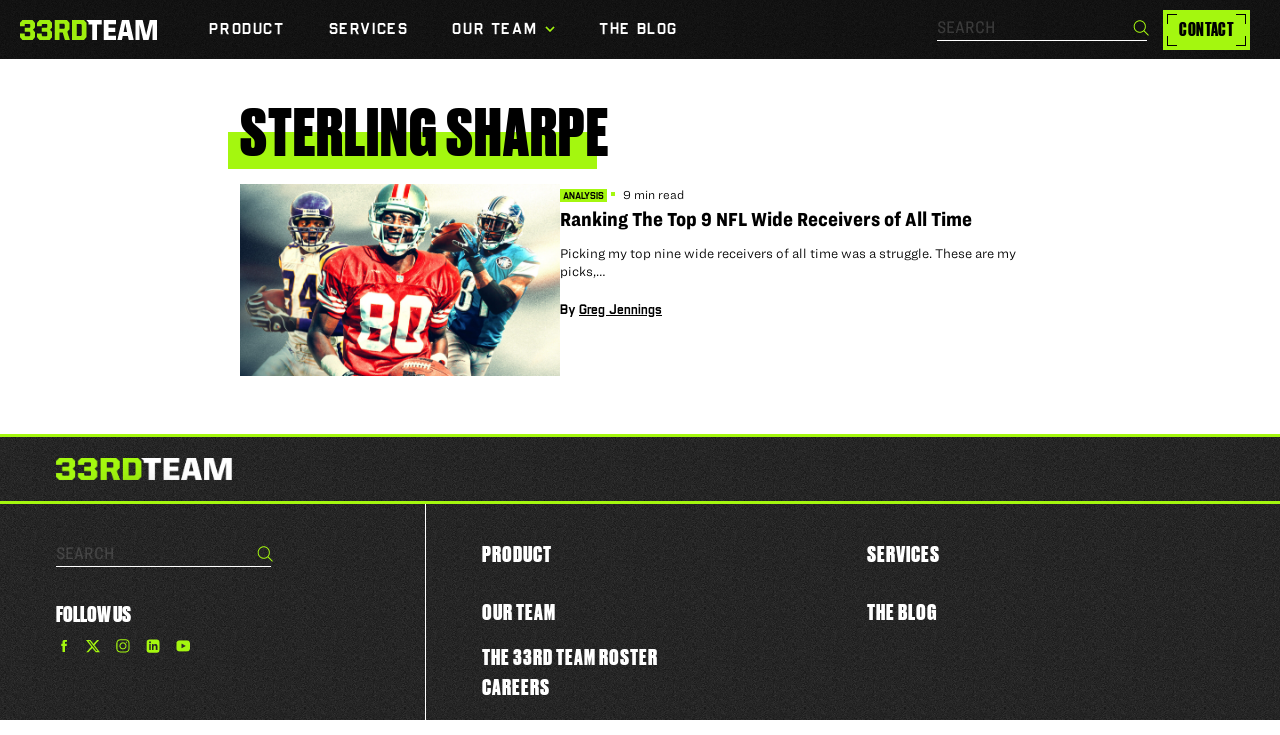

--- FILE ---
content_type: text/html; charset=UTF-8
request_url: https://www.the33rdteam.com/tag/sterling-sharpe/
body_size: 15748
content:
 
<!DOCTYPE html>
<html lang="en-US">
<head>
	<meta charset="UTF-8">
<script>
var gform;gform||(document.addEventListener("gform_main_scripts_loaded",function(){gform.scriptsLoaded=!0}),document.addEventListener("gform/theme/scripts_loaded",function(){gform.themeScriptsLoaded=!0}),window.addEventListener("DOMContentLoaded",function(){gform.domLoaded=!0}),gform={domLoaded:!1,scriptsLoaded:!1,themeScriptsLoaded:!1,isFormEditor:()=>"function"==typeof InitializeEditor,callIfLoaded:function(o){return!(!gform.domLoaded||!gform.scriptsLoaded||!gform.themeScriptsLoaded&&!gform.isFormEditor()||(gform.isFormEditor()&&console.warn("The use of gform.initializeOnLoaded() is deprecated in the form editor context and will be removed in Gravity Forms 3.1."),o(),0))},initializeOnLoaded:function(o){gform.callIfLoaded(o)||(document.addEventListener("gform_main_scripts_loaded",()=>{gform.scriptsLoaded=!0,gform.callIfLoaded(o)}),document.addEventListener("gform/theme/scripts_loaded",()=>{gform.themeScriptsLoaded=!0,gform.callIfLoaded(o)}),window.addEventListener("DOMContentLoaded",()=>{gform.domLoaded=!0,gform.callIfLoaded(o)}))},hooks:{action:{},filter:{}},addAction:function(o,r,e,t){gform.addHook("action",o,r,e,t)},addFilter:function(o,r,e,t){gform.addHook("filter",o,r,e,t)},doAction:function(o){gform.doHook("action",o,arguments)},applyFilters:function(o){return gform.doHook("filter",o,arguments)},removeAction:function(o,r){gform.removeHook("action",o,r)},removeFilter:function(o,r,e){gform.removeHook("filter",o,r,e)},addHook:function(o,r,e,t,n){null==gform.hooks[o][r]&&(gform.hooks[o][r]=[]);var d=gform.hooks[o][r];null==n&&(n=r+"_"+d.length),gform.hooks[o][r].push({tag:n,callable:e,priority:t=null==t?10:t})},doHook:function(r,o,e){var t;if(e=Array.prototype.slice.call(e,1),null!=gform.hooks[r][o]&&((o=gform.hooks[r][o]).sort(function(o,r){return o.priority-r.priority}),o.forEach(function(o){"function"!=typeof(t=o.callable)&&(t=window[t]),"action"==r?t.apply(null,e):e[0]=t.apply(null,e)})),"filter"==r)return e[0]},removeHook:function(o,r,t,n){var e;null!=gform.hooks[o][r]&&(e=(e=gform.hooks[o][r]).filter(function(o,r,e){return!!(null!=n&&n!=o.tag||null!=t&&t!=o.priority)}),gform.hooks[o][r]=e)}});
</script>

	<meta name="viewport" content="width=device-width, initial-scale=1, maximum-scale=1">
	<link rel="profile" href="https://gmpg.org/xfn/11">

	<title>Sterling Sharpe - The 33rd Team</title>
<meta name='robots' content='noindex, nofollow' />
	<style>img:is([sizes="auto" i], [sizes^="auto," i]) { contain-intrinsic-size: 3000px 1500px }</style>
	<link rel='dns-prefetch' href='//cdn.jsdelivr.net' />
<link rel='dns-prefetch' href='//cdnjs.cloudflare.com' />
<link rel='dns-prefetch' href='//fonts.googleapis.com' />
<link rel="alternate" type="application/rss+xml" title="The 33rd Team &raquo; Feed" href="https://www.the33rdteam.com/feed/" />
<link rel="alternate" type="application/rss+xml" title="The 33rd Team &raquo; Comments Feed" href="https://www.the33rdteam.com/comments/feed/" />
<script id="wpp-js" src="https://www.the33rdteam.com/wp-content/plugins/wordpress-popular-posts/assets/js/wpp.min.js?ver=7.3.6" data-sampling="0" data-sampling-rate="100" data-api-url="https://www.the33rdteam.com/wp-json/wordpress-popular-posts" data-post-id="0" data-token="f9446a59b9" data-lang="0" data-debug="0"></script>
<link rel="alternate" type="application/rss+xml" title="The 33rd Team &raquo; Sterling Sharpe Tag Feed" href="https://www.the33rdteam.com/tag/sterling-sharpe/feed/" />
<script>
window._wpemojiSettings = {"baseUrl":"https:\/\/s.w.org\/images\/core\/emoji\/16.0.1\/72x72\/","ext":".png","svgUrl":"https:\/\/s.w.org\/images\/core\/emoji\/16.0.1\/svg\/","svgExt":".svg","source":{"concatemoji":"https:\/\/www.the33rdteam.com\/wp-includes\/js\/wp-emoji-release.min.js?ver=6.8.3"}};
/*! This file is auto-generated */
!function(s,n){var o,i,e;function c(e){try{var t={supportTests:e,timestamp:(new Date).valueOf()};sessionStorage.setItem(o,JSON.stringify(t))}catch(e){}}function p(e,t,n){e.clearRect(0,0,e.canvas.width,e.canvas.height),e.fillText(t,0,0);var t=new Uint32Array(e.getImageData(0,0,e.canvas.width,e.canvas.height).data),a=(e.clearRect(0,0,e.canvas.width,e.canvas.height),e.fillText(n,0,0),new Uint32Array(e.getImageData(0,0,e.canvas.width,e.canvas.height).data));return t.every(function(e,t){return e===a[t]})}function u(e,t){e.clearRect(0,0,e.canvas.width,e.canvas.height),e.fillText(t,0,0);for(var n=e.getImageData(16,16,1,1),a=0;a<n.data.length;a++)if(0!==n.data[a])return!1;return!0}function f(e,t,n,a){switch(t){case"flag":return n(e,"\ud83c\udff3\ufe0f\u200d\u26a7\ufe0f","\ud83c\udff3\ufe0f\u200b\u26a7\ufe0f")?!1:!n(e,"\ud83c\udde8\ud83c\uddf6","\ud83c\udde8\u200b\ud83c\uddf6")&&!n(e,"\ud83c\udff4\udb40\udc67\udb40\udc62\udb40\udc65\udb40\udc6e\udb40\udc67\udb40\udc7f","\ud83c\udff4\u200b\udb40\udc67\u200b\udb40\udc62\u200b\udb40\udc65\u200b\udb40\udc6e\u200b\udb40\udc67\u200b\udb40\udc7f");case"emoji":return!a(e,"\ud83e\udedf")}return!1}function g(e,t,n,a){var r="undefined"!=typeof WorkerGlobalScope&&self instanceof WorkerGlobalScope?new OffscreenCanvas(300,150):s.createElement("canvas"),o=r.getContext("2d",{willReadFrequently:!0}),i=(o.textBaseline="top",o.font="600 32px Arial",{});return e.forEach(function(e){i[e]=t(o,e,n,a)}),i}function t(e){var t=s.createElement("script");t.src=e,t.defer=!0,s.head.appendChild(t)}"undefined"!=typeof Promise&&(o="wpEmojiSettingsSupports",i=["flag","emoji"],n.supports={everything:!0,everythingExceptFlag:!0},e=new Promise(function(e){s.addEventListener("DOMContentLoaded",e,{once:!0})}),new Promise(function(t){var n=function(){try{var e=JSON.parse(sessionStorage.getItem(o));if("object"==typeof e&&"number"==typeof e.timestamp&&(new Date).valueOf()<e.timestamp+604800&&"object"==typeof e.supportTests)return e.supportTests}catch(e){}return null}();if(!n){if("undefined"!=typeof Worker&&"undefined"!=typeof OffscreenCanvas&&"undefined"!=typeof URL&&URL.createObjectURL&&"undefined"!=typeof Blob)try{var e="postMessage("+g.toString()+"("+[JSON.stringify(i),f.toString(),p.toString(),u.toString()].join(",")+"));",a=new Blob([e],{type:"text/javascript"}),r=new Worker(URL.createObjectURL(a),{name:"wpTestEmojiSupports"});return void(r.onmessage=function(e){c(n=e.data),r.terminate(),t(n)})}catch(e){}c(n=g(i,f,p,u))}t(n)}).then(function(e){for(var t in e)n.supports[t]=e[t],n.supports.everything=n.supports.everything&&n.supports[t],"flag"!==t&&(n.supports.everythingExceptFlag=n.supports.everythingExceptFlag&&n.supports[t]);n.supports.everythingExceptFlag=n.supports.everythingExceptFlag&&!n.supports.flag,n.DOMReady=!1,n.readyCallback=function(){n.DOMReady=!0}}).then(function(){return e}).then(function(){var e;n.supports.everything||(n.readyCallback(),(e=n.source||{}).concatemoji?t(e.concatemoji):e.wpemoji&&e.twemoji&&(t(e.twemoji),t(e.wpemoji)))}))}((window,document),window._wpemojiSettings);
</script>
<style id='wp-emoji-styles-inline-css'>

	img.wp-smiley, img.emoji {
		display: inline !important;
		border: none !important;
		box-shadow: none !important;
		height: 1em !important;
		width: 1em !important;
		margin: 0 0.07em !important;
		vertical-align: -0.1em !important;
		background: none !important;
		padding: 0 !important;
	}
</style>
<link rel='stylesheet' id='wp-block-library-css' href='https://www.the33rdteam.com/wp-includes/css/dist/block-library/style.min.css?ver=6.8.3' media='all' />
<style id='co-authors-plus-coauthors-style-inline-css'>
.wp-block-co-authors-plus-coauthors.is-layout-flow [class*=wp-block-co-authors-plus]{display:inline}

</style>
<style id='co-authors-plus-avatar-style-inline-css'>
.wp-block-co-authors-plus-avatar :where(img){height:auto;max-width:100%;vertical-align:bottom}.wp-block-co-authors-plus-coauthors.is-layout-flow .wp-block-co-authors-plus-avatar :where(img){vertical-align:middle}.wp-block-co-authors-plus-avatar:is(.alignleft,.alignright){display:table}.wp-block-co-authors-plus-avatar.aligncenter{display:table;margin-inline:auto}

</style>
<style id='co-authors-plus-image-style-inline-css'>
.wp-block-co-authors-plus-image{margin-bottom:0}.wp-block-co-authors-plus-image :where(img){height:auto;max-width:100%;vertical-align:bottom}.wp-block-co-authors-plus-coauthors.is-layout-flow .wp-block-co-authors-plus-image :where(img){vertical-align:middle}.wp-block-co-authors-plus-image:is(.alignfull,.alignwide) :where(img){width:100%}.wp-block-co-authors-plus-image:is(.alignleft,.alignright){display:table}.wp-block-co-authors-plus-image.aligncenter{display:table;margin-inline:auto}

</style>
<link rel='stylesheet' id='ppress-frontend-css' href='https://www.the33rdteam.com/wp-content/plugins/wp-user-avatar/assets/css/frontend.min.css?ver=4.16.8' media='all' />
<link rel='stylesheet' id='ppress-flatpickr-css' href='https://www.the33rdteam.com/wp-content/plugins/wp-user-avatar/assets/flatpickr/flatpickr.min.css?ver=4.16.8' media='all' />
<link rel='stylesheet' id='ppress-select2-css' href='https://www.the33rdteam.com/wp-content/plugins/wp-user-avatar/assets/select2/select2.min.css?ver=6.8.3' media='all' />
<link rel='stylesheet' id='wordpress-popular-posts-css-css' href='https://www.the33rdteam.com/wp-content/plugins/wordpress-popular-posts/assets/css/wpp.css?ver=7.3.6' media='all' />
<link rel='stylesheet' id='slick-core-style-css' href='//cdn.jsdelivr.net/npm/@accessible360/accessible-slick@1.0.1/slick/slick.min.css?ver=6.8.3' media='all' />
<link rel='stylesheet' id='slick-style-css' href='//cdn.jsdelivr.net/npm/@accessible360/accessible-slick@1.0.1/slick/slick-theme.min.css?ver=6.8.3' media='all' />
<link rel='stylesheet' id='thirtythird-fonts-css' href='https://www.the33rdteam.com/wp-content/themes/33rd/fonts/fonts.css?ver=6.8.3' media='' />
<link rel='stylesheet' id='google-fonts-css' href='https://fonts.googleapis.com/css2?family=Karla%3Aital%2Cwght%400%2C200%3B0%2C400%3B0%2C700%3B1%2C200%3B1%2C400%3B1%2C700&#038;display=swap&#038;ver=6.8.3' media='' />
<link rel='stylesheet' id='gforms_formsmain_css-css' href='https://www.the33rdteam.com/wp-content/plugins/gravityforms/legacy/css/formsmain.min.css?ver=2.9.26' media='all' />
<link rel='stylesheet' id='thirtythird-style-css' href='https://www.the33rdteam.com/wp-content/themes/33rd/dist/style.css?ver=2.0.1' media='all' />
<link rel='stylesheet' id='taxopress-frontend-css-css' href='https://www.the33rdteam.com/wp-content/plugins/simple-tags/assets/frontend/css/frontend.css?ver=3.42.0' media='all' />
<script src="https://www.the33rdteam.com/wp-includes/js/jquery/jquery.min.js?ver=3.7.1" id="jquery-core-js"></script>
<script src="https://www.the33rdteam.com/wp-includes/js/jquery/jquery-migrate.min.js?ver=3.4.1" id="jquery-migrate-js"></script>
<script src="https://www.the33rdteam.com/wp-content/plugins/wp-user-avatar/assets/flatpickr/flatpickr.min.js?ver=4.16.8" id="ppress-flatpickr-js"></script>
<script src="https://www.the33rdteam.com/wp-content/plugins/wp-user-avatar/assets/select2/select2.min.js?ver=4.16.8" id="ppress-select2-js"></script>
<script src="https://cdnjs.cloudflare.com/ajax/libs/gsap/3.5.1/gsap.min.js?ver=3.5.1" id="gsap-js"></script>
<script src="https://www.the33rdteam.com/wp-content/themes/33rd/js/ScrollTrigger.min.js?ver=6.8.3" id="gsap-scrollTrigger-js"></script>
<script src="https://www.the33rdteam.com/wp-content/themes/33rd/js/ScrollToPlugin.min.js?ver=6.8.3" id="gsap-scrollTo-js"></script>
<script src="https://www.the33rdteam.com/wp-content/themes/33rd/js/Flip.min.js?ver=6.8.3" id="gsap-flip-js"></script>
<script src="https://www.the33rdteam.com/wp-content/themes/33rd/js/SplitText.min.js?ver=6.8.3" id="gsap-splitText-js"></script>
<script src="https://www.the33rdteam.com/wp-content/themes/33rd/js/resize-observer.js?ver=6.8.3" id="resize-observer-js"></script>
<script src="https://www.the33rdteam.com/wp-content/plugins/simple-tags/assets/frontend/js/frontend.js?ver=3.42.0" id="taxopress-frontend-js-js"></script>
<link rel="https://api.w.org/" href="https://www.the33rdteam.com/wp-json/" /><link rel="alternate" title="JSON" type="application/json" href="https://www.the33rdteam.com/wp-json/wp/v2/tags/221" /><link rel="EditURI" type="application/rsd+xml" title="RSD" href="https://www.the33rdteam.com/xmlrpc.php?rsd" />
            <style id="wpp-loading-animation-styles">@-webkit-keyframes bgslide{from{background-position-x:0}to{background-position-x:-200%}}@keyframes bgslide{from{background-position-x:0}to{background-position-x:-200%}}.wpp-widget-block-placeholder,.wpp-shortcode-placeholder{margin:0 auto;width:60px;height:3px;background:#dd3737;background:linear-gradient(90deg,#dd3737 0%,#571313 10%,#dd3737 100%);background-size:200% auto;border-radius:3px;-webkit-animation:bgslide 1s infinite linear;animation:bgslide 1s infinite linear}</style>
            <style type="text/css">a.st_tag, a.internal_tag, .st_tag, .internal_tag { text-decoration: underline !important; }</style>	<!-- Begin Comscore Tag -->
		<script>
			var _comscore = _comscore || [];
			_comscore.push({
				c1: "2", c2: "38479647",
				options: {
					enableFirstPartyCookie: true
				}
			});
	
			(function () {
				var s = document.createElement("script"), el = document.getElementsByTagName("script")[0]; s.async = true;
				s.src = "https://sb.scorecardresearch.com/cs/38479647/beacon.js";
				el.parentNode.insertBefore(s, el);
			})();
		</script>
		<noscript>
			<img src="https://sb.scorecardresearch.com/p?c1=2&c2=38479647&cv=3.9.1&cj=1">
		</noscript>
	<!-- End Comscore Tag -->
	<!-- SharpLink -->
	  <script
		  type="module"
		  src="https://delivery.sharplink.us/integration/bootstrap.js"
		  sl_partner_id="2e1ca1246ca94c1baf03c8b2a04d9f1e">
	  </script>
	  <!-- End SharpLink Tag -->
	  
	  
	  <meta name="facebook-domain-verification" content="d6km4ia953ryt25ag9s712l5iybf0n"/>
	  <meta name="google-site-verification" content="KEdUs25_IV7Yr-HuHTCggQKqMfzmhSR1xRqcWXLIDCw" />
	  	  	  
	  <!-- Google Tag Manager -->
	  <script>
		  (function (w, d, s, l, i) {
			  w[l] = w[l] || [];
			  w[l].push({
				  'gtm.start':
					  new Date().getTime(), event: 'gtm.js'
			  });
			  var f = d.getElementsByTagName(s)[0],
				  j = d.createElement(s), dl = l != 'dataLayer' ? '&l=' + l : '';
			  j.async = true;
			  j.src =
				  'https://www.googletagmanager.com/gtm.js?id=' + i + dl;
			  j.setAttributeNode(d.createAttribute('data-ot-ignore'));
			  f.parentNode.insertBefore(j, f);
		  })(window, document, 'script', 'dataLayer', 'GTM-WNFJCDR');
	  </script>
	  
	  <!-- Global site tag (gtag.js) - Google Analytics -->
	  <script async src="https://www.googletagmanager.com/gtag/js?id=G-4Y6D93S79B"></script>
	  <script>
		  window.dataLayer = window.dataLayer || [];
	  
		  function gtag() {
			  dataLayer.push(arguments);
		  }
	  
		  gtag('js', new Date());
		  gtag('config', 'G-4Y6D93S79B');
	  </script>
	  
	  <!-- Global site tag (gtag.js) - Google Analytics -->
	  <script async src="https://www.googletagmanager.com/gtag/js?id=UA-194258777-1"></script>
	  <script>
		  window.dataLayer = window.dataLayer || [];
	  
		  function gtag() {
			  dataLayer.push(arguments);
		  }
	  
		  gtag('js', new Date());
		  gtag('config', 'UA-194258777-1', {
			  'custom_map': {'dimension1': 'author'}
		  });
	  </script>
	  
	  <!-- Google tag (gtag.js) -->	  <script async src="https://www.googletagmanager.com/gtag/js?id=AW-302297912"></script>
	  <script>
		  window.dataLayer = window.dataLayer || [];
	  
		  function gtag() {
			  dataLayer.push(arguments);
		  }
	  
		  gtag('js', new Date());
		  gtag('config', 'AW-302297912');
	  </script>
	  <script>
		  gtag('event', 'conversion', {'send_to': 'AW-302297912/h8P8CIOPl4cYELjmkpAB'});
	  </script>
	  
	  <!-- Google Consent Mode and Comscore-->
	  <script>
		  function getConsentStatus(categoryId) {
			  if (typeof OptanonActiveGroups !== 'string') return;
			  return OptanonActiveGroups.includes(categoryId);
		  }
	  
		  function updateGoogleConsentMode() {
			  var hasConsentForAnalytics = getConsentStatus("C0002");
			  var hasConsentForAds = getConsentStatus("C0004");
	  
			  // Google Consent Mode
			  gtag('consent', 'default', {
				  'ad_storage': hasConsentForAds ? 'granted' : 'denied',
				  'analytics_storage': hasConsentForAnalytics ? 'granted' : 'denied'
			  });
	  
			  // Comscore
			  var _comscore = _comscore || [];
			  var cs_ucfr = '';
			  if (Optanon.IsAlertBoxClosed()) {
				  cs_ucfr = hasConsentForAnalytics ? "1" : "0";
			  }
			  window.comscoreAdded = window.comscoreAdded || false;
			  if (!window.comscoreAdded) {
				  _comscore.push({
					  c1: "2", c2: "38479647",
					  cs_ucfr: cs_ucfr,
					  options: {
						  enableFirstPartyCookie: true
					  }
				  });
	  
				  (function () {
					  var s = document.createElement("script"), el = document.getElementsByTagName("script")[0]; s.async = true;
					  s.src = "https://sb.scorecardresearch.com/cs/38479647/beacon.js";
					  el.parentNode.insertBefore(s, el);
				  })()
			  };
			  window.comscoreAdded = true;
		  }
	  
		  function waitForOneTrust(callback, timeout = 5000, interval = 100) {
			  if (
				  typeof OptanonActiveGroups !== 'undefined' &&
				  typeof Optanon !== 'undefined' &&
				  typeof Optanon.OnConsentChanged !== 'undefined'
			  ) {
				  callback();
				  return;
			  }
	  
			  let timeElapsed = 0;
	  
			  const intervalId = setInterval(function() {
				  if (
				  typeof OptanonActiveGroups !== 'undefined' &&
				  typeof Optanon !== 'undefined' &&
				  typeof Optanon.OnConsentChanged !== 'undefined'
				  ) {
					  clearInterval(intervalId);
					  callback();
				  }
	  
				  timeElapsed += interval;
	  
				  // If we've exceeded the timeout, stop checking
				  if (timeElapsed >= timeout) {
					  console.warn('Optanon check timed out.')
					  clearInterval(intervalId);
				  }
			  }, interval);
		  }
	  
		  waitForOneTrust(function() {
			  Optanon.OnConsentChanged(function() {
				  updateGoogleConsentMode();
			  })
			  updateGoogleConsentMode()
		  });
	  
		  //# sourceURL=googleConsentMode.js
	  </script>

</head>

<body class="archive tag tag-sterling-sharpe tag-221 wp-theme-33rd">
		<svg xmlns="http://www.w3.org/2000/svg" viewBox="0 0 0 0" width="0" height="0" focusable="false" role="none" style="visibility: hidden; position: absolute; left: -9999px; overflow: hidden;">
			<defs>
				<filter id="thirtythird-white">
					<feColorMatrix
		      type="matrix"
					color-interpolation-filters="sRGB"
		      values="0 0 0 0 1		              0 0 0 0 1		              0 0 0 0 1		              0 0 0 1 0 "/>
				</filter>
			</defs>
		</svg>
				<svg xmlns="http://www.w3.org/2000/svg" viewBox="0 0 0 0" width="0" height="0" focusable="false" role="none" style="visibility: hidden; position: absolute; left: -9999px; overflow: hidden;">
			<defs>
				<filter id="thirtythird-neon">
					<feColorMatrix
		      type="matrix"
					color-interpolation-filters="sRGB"
		      values="0 0 0 0 0.643137254902		              0 0 0 0 0.96862745098		              0 0 0 0 0.0588235294118		              0 0 0 1 0 "/>
				</filter>
			</defs>
		</svg>
				<svg xmlns="http://www.w3.org/2000/svg" viewBox="0 0 0 0" width="0" height="0" focusable="false" role="none" style="visibility: hidden; position: absolute; left: -9999px; overflow: hidden;">
			<defs>
				<filter id="thirtythird-gray">
					<feColorMatrix
		      type="matrix"
					color-interpolation-filters="sRGB"
		      values="0 0 0 0 0.607843137255		              0 0 0 0 0.607843137255		              0 0 0 0 0.607843137255		              0 0 0 1 0 "/>
				</filter>
			</defs>
		</svg>
				<svg xmlns="http://www.w3.org/2000/svg" viewBox="0 0 0 0" width="0" height="0" focusable="false" role="none" style="visibility: hidden; position: absolute; left: -9999px; overflow: hidden;">
			<defs>
				<filter id="thirtythird-charcoal">
					<feColorMatrix
		      type="matrix"
					color-interpolation-filters="sRGB"
		      values="0 0 0 0 0.152941176471		              0 0 0 0 0.152941176471		              0 0 0 0 0.152941176471		              0 0 0 1 0 "/>
				</filter>
			</defs>
		</svg>
				<svg xmlns="http://www.w3.org/2000/svg" viewBox="0 0 0 0" width="0" height="0" focusable="false" role="none" style="visibility: hidden; position: absolute; left: -9999px; overflow: hidden;">
			<defs>
				<filter id="thirtythird-black">
					<feColorMatrix
		      type="matrix"
					color-interpolation-filters="sRGB"
		      values="0 0 0 0 0		              0 0 0 0 0		              0 0 0 0 0		              0 0 0 1 0 "/>
				</filter>
			</defs>
		</svg>
		<div id="page" class="site">
	<a class="skip-link screen-reader-text" href="#primary">Skip to content</a>

	<header id="masthead" class="site-header">
		<div class="site-header__inner"><p id="site-title" class="site-header__logo">
				<a href="https://www.the33rdteam.com" rel="home">
						<svg class="icon icon-logo" viewBox="0 0 158 23" width="158" height="23">
	  <use xlink:href="https://www.the33rdteam.com/wp-content/themes/33rd/img/svg/defs.svg?ver=2.0.1#logo"></use>
	</svg>
						<span class="screen-reader-text">
						The 33rd Team					</span>
				</a>
			</p>
						<nav id="site-navigation" class="site-header__nav">
				<button type="button" class="site-header__nav-toggle">
					<div class="hamburger-icon">
	          <div class="hamburger-icon__inactive">
	            <span class="hamburger-icon__line"></span>
	            <span class="hamburger-icon__line"></span>
	            <span class="hamburger-icon__line"></span>
	          </div>
	          <div class="hamburger-icon__active">
	            <span class="hamburger-icon__cross"></span>
	            <span class="hamburger-icon__cross"></span>
	          </div>
	        </div>
					<span class="screen-reader-text">Menu</span>
				</button>
				<div class="site-header__nav-inner" id="site-nav" aria-label="Site navigation" tabindex="-1">
					<div class="site-header__nav-menu-container">
						<ul id="site-nav-list" class="site-header__nav-menu"><li class=' menu-item menu-item-type-post_type menu-item-object-page '><a href="https://www.the33rdteam.com/products/"><span>Product</span></a></li>
<li class=' menu-item menu-item-type-post_type menu-item-object-page '><a href="https://www.the33rdteam.com/services/"><span>Services</span></a></li>
<li class=' menu-item menu-item-type-custom menu-item-object-custom menu-item-has-children '><button class="sub-menu-toggle" aria-controls="main-menu-sub-menu-0" aria-expanded="false"><span>Our Team</span><svg aria-hidden="true" width="10" height="7" viewBox="0 0 10 7" fill="none" xmlns="http://www.w3.org/2000/svg">
<path d="M9 1L5 5L1 1" stroke="#A4F70F" stroke-width="1.5" fill="none" />
</svg>
</button>
<ul class="sub-menu using-walker depth-0" id="main-menu-sub-menu-0">
<li class=' menu-item menu-item-type-post_type menu-item-object-page '><a href="https://www.the33rdteam.com/experts/"><span>The 33rd Team Roster</span></a></li>
<li class=' menu-item menu-item-type-post_type menu-item-object-page '><a href="https://www.the33rdteam.com/careers/"><span>Careers</span></a></li>
</ul>
</li>
<li class=' menu-item menu-item-type-post_type menu-item-object-page '><a href="https://www.the33rdteam.com/the-blog/"><span>The Blog</span></a></li>
<li class="mobile-only">	<div class="wp-block-button is-style-fill">
		<a class="wp-block-button__link " href="/contact" target="">
			Contact		</a>
	</div>
	</li></ul>					</div>
					<div class="site-header__search">
						
<form role="search"  method="get" class="site-searchform" action="https://www.the33rdteam.com/">
	<label class="screen-reader-text" for="search-form-1">Search&hellip;</label>
	<input type="search" id="search-form-1" class="site-searchform__input" placeholder="Search" value="" name="s" />
	<button type="submit" class="site-searchform__submit">
			<svg class="icon icon-search" viewBox="0 0 16 16" width="16" height="16">
	  <use xlink:href="https://www.the33rdteam.com/wp-content/themes/33rd/img/svg/defs.svg?ver=2.0.1#search"></use>
	</svg>
			<span class="screen-reader-text">Search</span>
	</button>
</form>
					</div>
												<div class="desktop-only">
								<div class="wp-block-button is-style-fill">
		<a class="wp-block-button__link " href="/contact" target="">
			Contact		</a>
	</div>
								</div>
												<div class="site-header__socials">
						<h2 class="has-nav-font-size">
							Follow Us:						</h2> 
							<ul class="site-socials"> 
					<li class="site-socials__item facebook">
				<a href="https://www.facebook.com/the33rdteam" target="_blank">
						<svg class="icon icon-facebook" viewBox="0 0 12 24" width="12" height="24">
	  <use xlink:href="https://www.the33rdteam.com/wp-content/themes/33rd/img/svg/defs.svg?ver=2.0.1#facebook"></use>
	</svg>
	 <span class="screen-reader-text">Find The 33rd Team on Facebook</span>
				</a>
			</li>
						<li class="site-socials__item twitter">
				<a href="https://twitter.com/The33rdTeamFB" target="_blank">
						<svg class="icon icon-twitter" viewBox="0 0 14 13" width="14" height="13">
	  <use xlink:href="https://www.the33rdteam.com/wp-content/themes/33rd/img/svg/defs.svg?ver=2.0.1#twitter"></use>
	</svg>
	 <span class="screen-reader-text">Find The 33rd Team on Twitter</span>
				</a>
			</li>
						<li class="site-socials__item instagram">
				<a href="https://www.instagram.com/the33rdteam/" target="_blank">
						<svg class="icon icon-instagram" viewBox="0 0 20 20" width="20" height="20">
	  <use xlink:href="https://www.the33rdteam.com/wp-content/themes/33rd/img/svg/defs.svg?ver=2.0.1#instagram"></use>
	</svg>
	 <span class="screen-reader-text">Find The 33rd Team on Instagram</span>
				</a>
			</li>
						<li class="site-socials__item linkedin">
				<a href="https://www.linkedin.com/company/the-33rd-team/" target="_blank">
						<svg class="icon icon-linkedin" viewBox="0 0 19 20" width="19" height="20">
	  <use xlink:href="https://www.the33rdteam.com/wp-content/themes/33rd/img/svg/defs.svg?ver=2.0.1#linkedin"></use>
	</svg>
	 <span class="screen-reader-text"></span>
				</a>
			</li>
						<li class="site-socials__item youtube">
				<a href="https://www.youtube.com/channel/UC9UM4-FiPaNb_33cTJwavbQ" target="_blank">
						<svg class="icon icon-youtube" viewBox="0 0 31 26" width="31" height="26">
	  <use xlink:href="https://www.the33rdteam.com/wp-content/themes/33rd/img/svg/defs.svg?ver=2.0.1#youtube"></use>
	</svg>
	 <span class="screen-reader-text">Find The 33rd Team on YouTube</span>
				</a>
			</li>
				</ul>
						</div>
					
					<button type="button" class="site-header__nav-dismiss">
						Dismiss site navigation					</button>
				</div
			</nav><!-- #site-navigation -->
		</div>
		<span class="site-header__underlay"></span>
	</header><!-- #masthead -->

	<div id="toast-area">
		
	</div>
<main id="primary" class="site-main single-post">
  <article class="page-content archive-feed single-post">
    <section class="content-margins">
      <!-- <section class="content-container centered-margins"> -->
      <header class="post-header ">
     <!-- <div class="breadcrumb">
        <a href=">NFL Analysis >></a>
        <div class="current-author"></div>
     </div> -->
 <div class="post-header__inner">
   <h1 class="has-h-1-font-size is-style-green-underline">
     Sterling Sharpe   </h1>
 </div>
</header>
      
      	<div class="archive-block dont-animate cards-style-results-style is-type-post columns-1" data-baseurl="https://www.the33rdteam.com/tag/sterling-sharpe/" data-currenturl="https://www.the33rdteam.com/tag/sterling-sharpe" data-exclude="[]" data-page="1" data-taxonomy="post_tag" data-term="221" data-posttype="post" data-postsper="10" data-cardargs="{&quot;style&quot;:&quot;results-style&quot;}">
				<div class="archive-block__feed">
								<ul class="archive-block__feed-list">
							<li class="archive-block__feed-list-item" data-flip-id="archive-block-44917">
					<div id="article-card-449172" class="content-card is-style-results-style is-type-post" role="group" aria-label="Post" >
	  <div class="content-card__content" >
							<div class="content-card__date">
										<p class="content-card__date__tag">
								<a class="category-tag" href="https://www.the33rdteam.com/category/analysis/">
			<span class="category-tag__inner">Analysis</span>
		</a>
							</p>
								
										<p class="content-card__date__time">9 min read</p>
														</div>
									<h2 class="content-card__title">
				<a class="content-card__link" href="https://www.the33rdteam.com/ranking-the-top-9-nfl-wide-receivers-of-all-time/">
					Ranking The Top 9 NFL Wide Receivers of All Time				</a>
			</h2>
							<p class="content-card__excerpt">
					Picking my top nine wide receivers of all time was a struggle. These are my picks,…				</p>
										<div class="content-card__byline-container__wrapper">
					<div class="content-card__byline-container">
						<figure class="content-card__byline-container__image">
							<img alt='' src='https://secure.gravatar.com/avatar/0e8f81b53817282c39c1e9e5ec84dd6c426701526b2ca3c4303365b6e9eba0d8?s=98&#038;d=mm&#038;r=g' srcset='https://secure.gravatar.com/avatar/0e8f81b53817282c39c1e9e5ec84dd6c426701526b2ca3c4303365b6e9eba0d8?s=196&#038;d=mm&#038;r=g 2x' class='avatar avatar-98 photo' height='98' width='98' decoding='async'/>						</figure>
						<p class="content-card__byline-container__byline">
							<span class="content-card__byline-container__author">By <a href="https://www.the33rdteam.com/author/greg-jennings/" rel="author">Greg Jennings</a></span>
													</p>	
					</div>
				</div>
							  </div>
		<div class="content-card__image">
			<img width="1920" height="1080" src="https://www.the33rdteam.com/wp-content/uploads/2025/09/GregJenningsBestWRofAllTime-v2.jpg" class="attachment-full size-full wp-post-image" alt="" decoding="async" fetchpriority="high" srcset="https://www.the33rdteam.com/wp-content/uploads/2025/09/GregJenningsBestWRofAllTime-v2.jpg 1920w, https://www.the33rdteam.com/wp-content/uploads/2025/09/GregJenningsBestWRofAllTime-v2-300x169.jpg 300w, https://www.the33rdteam.com/wp-content/uploads/2025/09/GregJenningsBestWRofAllTime-v2-1024x576.jpg 1024w, https://www.the33rdteam.com/wp-content/uploads/2025/09/GregJenningsBestWRofAllTime-v2-768x432.jpg 768w, https://www.the33rdteam.com/wp-content/uploads/2025/09/GregJenningsBestWRofAllTime-v2-1536x864.jpg 1536w" sizes="(max-width: 1920px) 100vw, 1920px" />			
				  </div>
	</div>
				</li>
			</ul>
						</div>
		<div class="archive-block__pagination-container">
					</div>
		<div class="archive-block__loader">
			Loading...		</div>
	</div>
	    </section>
  </article>
  <div class="sidebar">
    
<aside id="secondary" class="widget-area">
	<section id="block-7" class="widget widget_block"><div class="wpp-shortcode wpp-ajax">

    <h3>MOST POPULAR</h3><div class="wpp-shortcode"><script type="application/json" data-id="wpp-shortcode-inline-js">{"title":"MOST POPULAR","limit":"4","offset":0,"range":"daily","time_quantity":24,"time_unit":"hour","freshness":false,"order_by":"views","post_type":"post","pid":"","exclude":"","cat":"","taxonomy":"category","term_id":"","author":"","shorten_title":{"active":false,"length":0,"words":false},"post-excerpt":{"active":false,"length":0,"keep_format":false,"words":false},"thumbnail":{"active":false,"build":"manual","width":0,"height":0},"rating":false,"stats_tag":{"comment_count":false,"views":true,"author":"1","date":{"active":false,"format":"F j, Y"},"category":false,"taxonomy":{"active":false,"name":"category"}},"markup":{"custom_html":true,"wpp-start":"<ul class=\"wpp-list\">","wpp-end":"<\/ul>","title-start":"&lt;h3&gt;","title-end":"&lt;\/h3&gt;","post-html":"<li class=\"{current_class}\">{thumb} {title} <span class=\"wpp-meta post-stats\">{stats}<\/span><p class=\"wpp-excerpt\">{excerpt}<\/p><\/li>"},"theme":{"name":""}}</script><div class="wpp-shortcode-placeholder"></div></div></div>

</section></aside><!-- #secondary -->
  </div>
</main><!-- #main -->

	<div class="newsletter">
				<div class="newsletter-stripe"><svg width="1383" height="901" viewBox="0 0 1383 901" fill="none" xmlns="http://www.w3.org/2000/svg">
<path d="M-439.238 -125H-210.921L889.935 990H661.617L-439.238 -125Z" fill="#A4F70F"/>
<path d="M52.9922 373.573H281.31L1382.17 1488.57H1153.85L52.9922 373.573Z" fill="#A4F70F"/>
</svg>
</div>

				<div class="newsletter-over">   
					<div class="edge-graphic">
						<div class="edge-desktop">  <img src="https://www.the33rdteam.com/wp-content/themes/33rd/img/edge-mobile.png" alt="Edge Image"> </div>
						<div class="edge-mobile">  <img src="https://www.the33rdteam.com/wp-content/themes/33rd/img/edge-mobile.png" alt="Edge Image"> </div>
						<div class="wp-block-buttons edge-button"><div class="wp-block-button"><a class="wp-block-button__link wp-element-button" href="https://www.the33rdteam.com/the-edge/" target="_blank">TRY IT FOR FREE</a></div></div>
					</div>
					<div class="newsletter-form">
						<h1>Sign Up For The 33rd Team Newsletter</h1>
												<div class="newsletter-gravity">
                <div class='gf_browser_chrome gform_wrapper gravity-theme gform-theme--no-framework' data-form-theme='gravity-theme' data-form-index='0' id='gform_wrapper_1' style='display:none'><div id='gf_1' class='gform_anchor' tabindex='-1'></div>
                        <div class='gform_heading'>
							<p class='gform_required_legend'>&quot;<span class="gfield_required gfield_required_asterisk">*</span>&quot; indicates required fields</p>
                        </div><form method='post' enctype='multipart/form-data' target='gform_ajax_frame_1' id='gform_1'  action='/tag/sterling-sharpe/#gf_1' data-formid='1' novalidate>
                        <div class='gform-body gform_body'><div id='gform_fields_1' class='gform_fields top_label form_sublabel_below description_below validation_below'><div id="field_1_16" class="gfield gfield--type-honeypot gform_validation_container field_sublabel_below gfield--has-description field_description_below field_validation_below gfield_visibility_visible field_type_honeypot"  data-field-class="field_type_honeypot" ><label class='gfield_label gform-field-label' for='input_1_16'>Facebook</label><div class='ginput_container'><input name='input_16' id='input_1_16' type='text' value='' autocomplete='new-password'/></div><div class='gfield_description' id='gfield_description_1_16'>This field is for validation purposes and should be left unchanged.</div></div><div id="field_1_1" class="gfield gfield--type-email gfield--input-type-email gfield_contains_required field_sublabel_below gfield--no-description field_description_below field_validation_below gfield_visibility_visible field_type_email"  data-field-class="field_type_email" ><label class='gfield_label gform-field-label' for='input_1_1'>Email<span class="gfield_required"><span class="gfield_required gfield_required_asterisk">*</span></span></label><div class='ginput_container ginput_container_email'>
                            <input name='input_1' id='input_1_1' type='email' value='' class='large'    aria-required="true" aria-invalid="false"  />
                        </div></div><div id="field_1_4" class="gfield gfield--type-text gfield--input-type-text gfield--width-half gfield_contains_required field_sublabel_below gfield--no-description field_description_below field_validation_below gfield_visibility_visible field_type_text"  data-field-class="field_type_text" ><label class='gfield_label gform-field-label' for='input_1_4'>First Name<span class="gfield_required"><span class="gfield_required gfield_required_asterisk">*</span></span></label><div class='ginput_container ginput_container_text'><input name='input_4' id='input_1_4' type='text' value='' class='large'     aria-required="true" aria-invalid="false"   /></div></div><div id="field_1_7" class="gfield gfield--type-text gfield--input-type-text gfield--width-half gfield_contains_required field_sublabel_below gfield--no-description field_description_below field_validation_below gfield_visibility_visible field_type_text"  data-field-class="field_type_text" ><label class='gfield_label gform-field-label' for='input_1_7'>Last Name<span class="gfield_required"><span class="gfield_required gfield_required_asterisk">*</span></span></label><div class='ginput_container ginput_container_text'><input name='input_7' id='input_1_7' type='text' value='' class='large'     aria-required="true" aria-invalid="false"   /></div></div><div id="field_1_10" class="gfield gfield--type-phone gfield--input-type-phone gfield--width-half field_sublabel_below gfield--no-description field_description_below field_validation_below gfield_visibility_visible field_type_phone"  data-field-class="field_type_phone" ><label class='gfield_label gform-field-label' for='input_1_10'>Phone</label><div class='ginput_container ginput_container_phone'><input name='input_10' id='input_1_10' type='tel' value='' class='large'    aria-invalid="false"   /></div></div><div id="field_1_11" class="gfield gfield--type-text gfield--input-type-text gfield--width-half gfield_contains_required field_sublabel_below gfield--no-description field_description_below field_validation_below gfield_visibility_visible field_type_text"  data-field-class="field_type_text" ><label class='gfield_label gform-field-label' for='input_1_11'>Company<span class="gfield_required"><span class="gfield_required gfield_required_asterisk">*</span></span></label><div class='ginput_container ginput_container_text'><input name='input_11' id='input_1_11' type='text' value='' class='large'     aria-required="true" aria-invalid="false"   /></div></div><fieldset id="field_1_14" class="gfield gfield--type-checkbox gfield--type-choice gfield--input-type-checkbox Checklist gfield_contains_required field_sublabel_below gfield--no-description field_description_below field_validation_below gfield_visibility_visible field_type_checkbox"  data-field-class="field_type_checkbox" ><legend class='gfield_label gform-field-label gfield_label_before_complex' >I&#039;m interested in<span class="gfield_required"><span class="gfield_required gfield_required_asterisk">*</span></span></legend><div class='ginput_container ginput_container_checkbox'><div class='gfield_checkbox ' id='input_1_14'><div class='gchoice gchoice_1_14_1'>
								<input class='gfield-choice-input' name='input_14.1' type='checkbox'  value='Product Demo'  id='choice_1_14_1'   />
								<label for='choice_1_14_1' id='label_1_14_1' class='gform-field-label gform-field-label--type-inline'>Product Demo</label>
							</div><div class='gchoice gchoice_1_14_2'>
								<input class='gfield-choice-input' name='input_14.2' type='checkbox'  value='Consulting Services'  id='choice_1_14_2'   />
								<label for='choice_1_14_2' id='label_1_14_2' class='gform-field-label gform-field-label--type-inline'>Consulting Services</label>
							</div><div class='gchoice gchoice_1_14_3'>
								<input class='gfield-choice-input' name='input_14.3' type='checkbox'  value='Press/Media Inquiry'  id='choice_1_14_3'   />
								<label for='choice_1_14_3' id='label_1_14_3' class='gform-field-label gform-field-label--type-inline'>Press/Media Inquiry</label>
							</div><div class='gchoice gchoice_1_14_4'>
								<input class='gfield-choice-input' name='input_14.4' type='checkbox'  value='Insider Newsletter'  id='choice_1_14_4'   />
								<label for='choice_1_14_4' id='label_1_14_4' class='gform-field-label gform-field-label--type-inline'>Insider Newsletter</label>
							</div><div class='gchoice gchoice_1_14_5'>
								<input class='gfield-choice-input' name='input_14.5' type='checkbox'  value='Other'  id='choice_1_14_5'   />
								<label for='choice_1_14_5' id='label_1_14_5' class='gform-field-label gform-field-label--type-inline'>Other</label>
							</div></div></div></fieldset><div id="field_1_15" class="gfield gfield--type-text gfield--input-type-text field_sublabel_below gfield--no-description field_description_below hidden_label field_validation_below gfield_visibility_visible field_type_text"  data-field-class="field_type_text" ><label class='gfield_label gform-field-label' for='input_1_15'>Other</label><div class='ginput_container ginput_container_text'><input name='input_15' id='input_1_15' type='text' value='' class='large'    placeholder='How can we help?'  aria-invalid="false"   /></div></div></div></div>
        <div class='gform-footer gform_footer top_label'> <button class='button gform_button wp-block-button' id='gform_submit_button_1'><span class='wp-block-button__link'>Submit</span></button> <input type='hidden' name='gform_ajax' value='form_id=1&amp;title=&amp;description=&amp;tabindex=0&amp;theme=gravity-theme&amp;hash=7a25528b780d3e499a91364983dcb943' />
            <input type='hidden' class='gform_hidden' name='gform_submission_method' data-js='gform_submission_method_1' value='iframe' />
            <input type='hidden' class='gform_hidden' name='gform_theme' data-js='gform_theme_1' id='gform_theme_1' value='gravity-theme' />
            <input type='hidden' class='gform_hidden' name='gform_style_settings' data-js='gform_style_settings_1' id='gform_style_settings_1' value='' />
            <input type='hidden' class='gform_hidden' name='is_submit_1' value='1' />
            <input type='hidden' class='gform_hidden' name='gform_submit' value='1' />
            
            <input type='hidden' class='gform_hidden' name='gform_currency' data-currency='USD' value='37bcK9EXPVRoGSlPT553gtdCCk4dk0XlEdXLC/ud2oU/UzY6SrBcRI1Rqq8wwblAja7T+mRGUNYlHNQU2WHn7Tg2BYj2tpQtLKd8qsRhny+A8V4=' />
            <input type='hidden' class='gform_hidden' name='gform_unique_id' value='' />
            <input type='hidden' class='gform_hidden' name='state_1' value='[base64]' />
            <input type='hidden' autocomplete='off' class='gform_hidden' name='gform_target_page_number_1' id='gform_target_page_number_1' value='0' />
            <input type='hidden' autocomplete='off' class='gform_hidden' name='gform_source_page_number_1' id='gform_source_page_number_1' value='1' />
            <input type='hidden' name='gform_field_values' value='' />
            
        </div>
                        </form>
                        </div>
		                <iframe style='display:none;width:0px;height:0px;' src='about:blank' name='gform_ajax_frame_1' id='gform_ajax_frame_1' title='This iframe contains the logic required to handle Ajax powered Gravity Forms.'></iframe>
		                <script>
gform.initializeOnLoaded( function() {gformInitSpinner( 1, 'https://www.the33rdteam.com/wp-content/plugins/gravityforms/images/spinner.svg', true );jQuery('#gform_ajax_frame_1').on('load',function(){var contents = jQuery(this).contents().find('*').html();var is_postback = contents.indexOf('GF_AJAX_POSTBACK') >= 0;if(!is_postback){return;}var form_content = jQuery(this).contents().find('#gform_wrapper_1');var is_confirmation = jQuery(this).contents().find('#gform_confirmation_wrapper_1').length > 0;var is_redirect = contents.indexOf('gformRedirect(){') >= 0;var is_form = form_content.length > 0 && ! is_redirect && ! is_confirmation;var mt = parseInt(jQuery('html').css('margin-top'), 10) + parseInt(jQuery('body').css('margin-top'), 10) + 100;if(is_form){form_content.find('form').css('opacity', 0);jQuery('#gform_wrapper_1').html(form_content.html());if(form_content.hasClass('gform_validation_error')){jQuery('#gform_wrapper_1').addClass('gform_validation_error');} else {jQuery('#gform_wrapper_1').removeClass('gform_validation_error');}setTimeout( function() { /* delay the scroll by 50 milliseconds to fix a bug in chrome */ jQuery(document).scrollTop(jQuery('#gform_wrapper_1').offset().top - mt); }, 50 );if(window['gformInitDatepicker']) {gformInitDatepicker();}if(window['gformInitPriceFields']) {gformInitPriceFields();}var current_page = jQuery('#gform_source_page_number_1').val();gformInitSpinner( 1, 'https://www.the33rdteam.com/wp-content/plugins/gravityforms/images/spinner.svg', true );jQuery(document).trigger('gform_page_loaded', [1, current_page]);window['gf_submitting_1'] = false;}else if(!is_redirect){var confirmation_content = jQuery(this).contents().find('.GF_AJAX_POSTBACK').html();if(!confirmation_content){confirmation_content = contents;}jQuery('#gform_wrapper_1').replaceWith(confirmation_content);jQuery(document).scrollTop(jQuery('#gf_1').offset().top - mt);jQuery(document).trigger('gform_confirmation_loaded', [1]);window['gf_submitting_1'] = false;wp.a11y.speak(jQuery('#gform_confirmation_message_1').text());}else{jQuery('#gform_1').append(contents);if(window['gformRedirect']) {gformRedirect();}}jQuery(document).trigger("gform_pre_post_render", [{ formId: "1", currentPage: "current_page", abort: function() { this.preventDefault(); } }]);        if (event && event.defaultPrevented) {                return;        }        const gformWrapperDiv = document.getElementById( "gform_wrapper_1" );        if ( gformWrapperDiv ) {            const visibilitySpan = document.createElement( "span" );            visibilitySpan.id = "gform_visibility_test_1";            gformWrapperDiv.insertAdjacentElement( "afterend", visibilitySpan );        }        const visibilityTestDiv = document.getElementById( "gform_visibility_test_1" );        let postRenderFired = false;        function triggerPostRender() {            if ( postRenderFired ) {                return;            }            postRenderFired = true;            gform.core.triggerPostRenderEvents( 1, current_page );            if ( visibilityTestDiv ) {                visibilityTestDiv.parentNode.removeChild( visibilityTestDiv );            }        }        function debounce( func, wait, immediate ) {            var timeout;            return function() {                var context = this, args = arguments;                var later = function() {                    timeout = null;                    if ( !immediate ) func.apply( context, args );                };                var callNow = immediate && !timeout;                clearTimeout( timeout );                timeout = setTimeout( later, wait );                if ( callNow ) func.apply( context, args );            };        }        const debouncedTriggerPostRender = debounce( function() {            triggerPostRender();        }, 200 );        if ( visibilityTestDiv && visibilityTestDiv.offsetParent === null ) {            const observer = new MutationObserver( ( mutations ) => {                mutations.forEach( ( mutation ) => {                    if ( mutation.type === 'attributes' && visibilityTestDiv.offsetParent !== null ) {                        debouncedTriggerPostRender();                        observer.disconnect();                    }                });            });            observer.observe( document.body, {                attributes: true,                childList: false,                subtree: true,                attributeFilter: [ 'style', 'class' ],            });        } else {            triggerPostRender();        }    } );} );
</script>
</div>
					</div>
				</div>
			</div>

			<footer id="colophon" class="site-footer">
			<div class="site-footer__branding">
				<p class="site-footer__branding-logo">
					<a href="https://www.the33rdteam.com" rel="home">
						<img src="https://www.the33rdteam.com/wp-content/themes/33rd/img/logo.png" alt="The 33rd Team Logo">
						<span class="screen-reader-text">
							The 33rd Team						</span>
					</a>
				</p>
			</div>
			<div class="site-footer__search">
				<div class="site-header__search">
					
<form role="search"  method="get" class="site-searchform" action="https://www.the33rdteam.com/">
	<label class="screen-reader-text" for="search-form-3">Search&hellip;</label>
	<input type="search" id="search-form-3" class="site-searchform__input" placeholder="Search" value="" name="s" />
	<button type="submit" class="site-searchform__submit">
			<svg class="icon icon-search" viewBox="0 0 16 16" width="16" height="16">
	  <use xlink:href="https://www.the33rdteam.com/wp-content/themes/33rd/img/svg/defs.svg?ver=2.0.1#search"></use>
	</svg>
			<span class="screen-reader-text">Search</span>
	</button>
</form>
				</div>
				<div class="site-footer__socials">
					<h5>Follow Us</h5>
						<ul class="site-socials"> 
					<li class="site-socials__item facebook">
				<a href="https://www.facebook.com/the33rdteam" target="_blank">
						<svg class="icon icon-facebook" viewBox="0 0 12 24" width="12" height="24">
	  <use xlink:href="https://www.the33rdteam.com/wp-content/themes/33rd/img/svg/defs.svg?ver=2.0.1#facebook"></use>
	</svg>
	 <span class="screen-reader-text">Find The 33rd Team on Facebook</span>
				</a>
			</li>
						<li class="site-socials__item twitter">
				<a href="https://twitter.com/The33rdTeamFB" target="_blank">
						<svg class="icon icon-twitter" viewBox="0 0 14 13" width="14" height="13">
	  <use xlink:href="https://www.the33rdteam.com/wp-content/themes/33rd/img/svg/defs.svg?ver=2.0.1#twitter"></use>
	</svg>
	 <span class="screen-reader-text">Find The 33rd Team on Twitter</span>
				</a>
			</li>
						<li class="site-socials__item instagram">
				<a href="https://www.instagram.com/the33rdteam/" target="_blank">
						<svg class="icon icon-instagram" viewBox="0 0 20 20" width="20" height="20">
	  <use xlink:href="https://www.the33rdteam.com/wp-content/themes/33rd/img/svg/defs.svg?ver=2.0.1#instagram"></use>
	</svg>
	 <span class="screen-reader-text">Find The 33rd Team on Instagram</span>
				</a>
			</li>
						<li class="site-socials__item linkedin">
				<a href="https://www.linkedin.com/company/the-33rd-team/" target="_blank">
						<svg class="icon icon-linkedin" viewBox="0 0 19 20" width="19" height="20">
	  <use xlink:href="https://www.the33rdteam.com/wp-content/themes/33rd/img/svg/defs.svg?ver=2.0.1#linkedin"></use>
	</svg>
	 <span class="screen-reader-text"></span>
				</a>
			</li>
						<li class="site-socials__item youtube">
				<a href="https://www.youtube.com/channel/UC9UM4-FiPaNb_33cTJwavbQ" target="_blank">
						<svg class="icon icon-youtube" viewBox="0 0 31 26" width="31" height="26">
	  <use xlink:href="https://www.the33rdteam.com/wp-content/themes/33rd/img/svg/defs.svg?ver=2.0.1#youtube"></use>
	</svg>
	 <span class="screen-reader-text">Find The 33rd Team on YouTube</span>
				</a>
			</li>
				</ul>
					</div>
			</div>
			<div class="site-footer__nav">
				<ul id="footer-nav" class="site-footer__nav-menu"><li id="menu-item-89242" class="menu-item menu-item-type-post_type menu-item-object-page menu-item-89242"><a href="https://www.the33rdteam.com/products/">Product</a></li>
<li id="menu-item-89231" class="menu-item menu-item-type-post_type menu-item-object-page menu-item-89231"><a href="https://www.the33rdteam.com/services/">Services</a></li>
<li id="menu-item-89336" class="menu-item menu-item-type-custom menu-item-object-custom menu-item-has-children menu-item-89336"><a href="#">Our Team</a>
<ul class="sub-menu">
	<li id="menu-item-89234" class="menu-item menu-item-type-post_type menu-item-object-page menu-item-89234"><a href="https://www.the33rdteam.com/experts/">The 33rd Team Roster</a></li>
	<li id="menu-item-89228" class="menu-item menu-item-type-post_type menu-item-object-page menu-item-89228"><a href="https://www.the33rdteam.com/careers/">Careers</a></li>
</ul>
</li>
<li id="menu-item-89268" class="menu-item menu-item-type-post_type menu-item-object-page menu-item-89268"><a href="https://www.the33rdteam.com/the-blog/">The Blog</a></li>
</ul>			</div>
			<div class="site-footer__aux">
				<div class="site-footer__aux__container">
					<p class="site-footer__aux-copyright">
						© 2026 The Thirty Third Team.					</p>
					<p class="site-footer__aux-attr">
						Site made in collaboration with <a href="http://wearecmyk.com/" target="_blank">CMYK</a>. For media inquiries please contact: <a href="mailto:communications@the33rdteam.com" target="_blank">communications@the33rdteam.com</a>					</p>
				</div>
				<div class="site-footer__aux__legal">
					<ul id="footer-legal" class="site-footer__aux__legal-menu"><li id="menu-item-82380" class="menu-item menu-item-type-post_type menu-item-object-page menu-item-82380"><a href="https://www.the33rdteam.com/terms-of-use/">Terms of Use</a></li>
<li id="menu-item-82381" class="menu-item menu-item-type-post_type menu-item-object-page menu-item-82381"><a href="https://www.the33rdteam.com/privacy-policy-2/">Privacy Policy</a></li>
<li id="menu-item-82382" class="menu-item menu-item-type-post_type menu-item-object-page menu-item-82382"><a href="https://www.the33rdteam.com/betting-disclaimer/">Betting Disclaimer</a></li>
<li id="menu-item-82383" class="menu-item menu-item-type-post_type menu-item-object-page menu-item-82383"><a href="https://www.the33rdteam.com/responsible-sports-betting-ad-policy/">Responsible Betting</a></li>
</ul>				</div>
			</div>
		</footer><!-- #colophon -->
	</div><!-- #page -->


<script type="speculationrules">
{"prefetch":[{"source":"document","where":{"and":[{"href_matches":"\/*"},{"not":{"href_matches":["\/wp-*.php","\/wp-admin\/*","\/wp-content\/uploads\/*","\/wp-content\/*","\/wp-content\/plugins\/*","\/wp-content\/themes\/33rd\/*","\/*\\?(.+)"]}},{"not":{"selector_matches":"a[rel~=\"nofollow\"]"}},{"not":{"selector_matches":".no-prefetch, .no-prefetch a"}}]},"eagerness":"conservative"}]}
</script>
<link rel='stylesheet' id='gform_basic-css' href='https://www.the33rdteam.com/wp-content/plugins/gravityforms/assets/css/dist/basic.min.css?ver=2.9.26' media='all' />
<link rel='stylesheet' id='gform_theme_components-css' href='https://www.the33rdteam.com/wp-content/plugins/gravityforms/assets/css/dist/theme-components.min.css?ver=2.9.26' media='all' />
<link rel='stylesheet' id='gform_theme-css' href='https://www.the33rdteam.com/wp-content/plugins/gravityforms/assets/css/dist/theme.min.css?ver=2.9.26' media='all' />
<script id="ppress-frontend-script-js-extra">
var pp_ajax_form = {"ajaxurl":"https:\/\/www.the33rdteam.com\/wp-admin\/admin-ajax.php","confirm_delete":"Are you sure?","deleting_text":"Deleting...","deleting_error":"An error occurred. Please try again.","nonce":"9fb11f782b","disable_ajax_form":"false","is_checkout":"0","is_checkout_tax_enabled":"0","is_checkout_autoscroll_enabled":"true"};
</script>
<script src="https://www.the33rdteam.com/wp-content/plugins/wp-user-avatar/assets/js/frontend.min.js?ver=4.16.8" id="ppress-frontend-script-js"></script>
<script src="//cdn.jsdelivr.net/npm/@accessible360/accessible-slick@1.0.1/slick/slick.min.js?ver=1.8.1" id="slick-js-js"></script>
<script id="thirtythird-js-js-extra">
var thirtythirdVars = {"ajaxURL":"https:\/\/www.the33rdteam.com\/wp-admin\/admin-ajax.php","breakpoints":{"mobile_max":"767px","tablet_min":"768px","tablet_max":"1024px","desktop_min":"1025px","desktop_max":"1439px","widescreen_min":"1440px"},"homeURL":"https:\/\/www.the33rdteam.com","scoutsPage":"","bigBoard":"","year":"2023","loadMessages":[]};
</script>
<script src="https://www.the33rdteam.com/wp-content/themes/33rd/dist/index.js?ver=2.0.1" id="thirtythird-js-js"></script>
<script src="https://www.the33rdteam.com/wp-includes/js/dist/dom-ready.min.js?ver=f77871ff7694fffea381" id="wp-dom-ready-js"></script>
<script src="https://www.the33rdteam.com/wp-includes/js/dist/hooks.min.js?ver=4d63a3d491d11ffd8ac6" id="wp-hooks-js"></script>
<script src="https://www.the33rdteam.com/wp-includes/js/dist/i18n.min.js?ver=5e580eb46a90c2b997e6" id="wp-i18n-js"></script>
<script id="wp-i18n-js-after">
wp.i18n.setLocaleData( { 'text direction\u0004ltr': [ 'ltr' ] } );
</script>
<script src="https://www.the33rdteam.com/wp-includes/js/dist/a11y.min.js?ver=3156534cc54473497e14" id="wp-a11y-js"></script>
<script defer='defer' src="https://www.the33rdteam.com/wp-content/plugins/gravityforms/js/jquery.json.min.js?ver=2.9.26" id="gform_json-js"></script>
<script id="gform_gravityforms-js-extra">
var gform_i18n = {"datepicker":{"days":{"monday":"Mo","tuesday":"Tu","wednesday":"We","thursday":"Th","friday":"Fr","saturday":"Sa","sunday":"Su"},"months":{"january":"January","february":"February","march":"March","april":"April","may":"May","june":"June","july":"July","august":"August","september":"September","october":"October","november":"November","december":"December"},"firstDay":1,"iconText":"Select date"}};
var gf_legacy_multi = [];
var gform_gravityforms = {"strings":{"invalid_file_extension":"This type of file is not allowed. Must be one of the following:","delete_file":"Delete this file","in_progress":"in progress","file_exceeds_limit":"File exceeds size limit","illegal_extension":"This type of file is not allowed.","max_reached":"Maximum number of files reached","unknown_error":"There was a problem while saving the file on the server","currently_uploading":"Please wait for the uploading to complete","cancel":"Cancel","cancel_upload":"Cancel this upload","cancelled":"Cancelled","error":"Error","message":"Message"},"vars":{"images_url":"https:\/\/www.the33rdteam.com\/wp-content\/plugins\/gravityforms\/images"}};
var gf_global = {"gf_currency_config":{"name":"U.S. Dollar","symbol_left":"$","symbol_right":"","symbol_padding":"","thousand_separator":",","decimal_separator":".","decimals":2,"code":"USD"},"base_url":"https:\/\/www.the33rdteam.com\/wp-content\/plugins\/gravityforms","number_formats":[],"spinnerUrl":"https:\/\/www.the33rdteam.com\/wp-content\/plugins\/gravityforms\/images\/spinner.svg","version_hash":"c47d74c0adbb4e16014f45053a949cc4","strings":{"newRowAdded":"New row added.","rowRemoved":"Row removed","formSaved":"The form has been saved.  The content contains the link to return and complete the form."}};
</script>
<script defer='defer' src="https://www.the33rdteam.com/wp-content/plugins/gravityforms/js/gravityforms.min.js?ver=2.9.26" id="gform_gravityforms-js"></script>
<script id="gform_conditional_logic-js-extra">
var gf_legacy = {"is_legacy":""};
</script>
<script defer='defer' src="https://www.the33rdteam.com/wp-content/plugins/gravityforms/js/conditional_logic.min.js?ver=2.9.26" id="gform_conditional_logic-js"></script>
<script defer='defer' src="https://www.the33rdteam.com/wp-content/plugins/gravityforms/js/jquery.maskedinput.min.js?ver=2.9.26" id="gform_masked_input-js"></script>
<script defer='defer' src="https://www.the33rdteam.com/wp-content/plugins/gravityforms/js/placeholders.jquery.min.js?ver=2.9.26" id="gform_placeholder-js"></script>
<script defer='defer' src="https://www.the33rdteam.com/wp-content/plugins/gravityforms/assets/js/dist/utils.min.js?ver=48a3755090e76a154853db28fc254681" id="gform_gravityforms_utils-js"></script>
<script defer='defer' src="https://www.the33rdteam.com/wp-content/plugins/gravityforms/assets/js/dist/vendor-theme.min.js?ver=4f8b3915c1c1e1a6800825abd64b03cb" id="gform_gravityforms_theme_vendors-js"></script>
<script id="gform_gravityforms_theme-js-extra">
var gform_theme_config = {"common":{"form":{"honeypot":{"version_hash":"c47d74c0adbb4e16014f45053a949cc4"},"ajax":{"ajaxurl":"https:\/\/www.the33rdteam.com\/wp-admin\/admin-ajax.php","ajax_submission_nonce":"a46b998bf3","i18n":{"step_announcement":"Step %1$s of %2$s, %3$s","unknown_error":"There was an unknown error processing your request. Please try again."}}}},"hmr_dev":"","public_path":"https:\/\/www.the33rdteam.com\/wp-content\/plugins\/gravityforms\/assets\/js\/dist\/","config_nonce":"39344e5ce1"};
</script>
<script defer='defer' src="https://www.the33rdteam.com/wp-content/plugins/gravityforms/assets/js/dist/scripts-theme.min.js?ver=0183eae4c8a5f424290fa0c1616e522c" id="gform_gravityforms_theme-js"></script>
<script>
gform.initializeOnLoaded( function() { jQuery(document).on('gform_post_render', function(event, formId, currentPage){if(formId == 1) {gf_global["number_formats"][1] = {"1":{"price":false,"value":false},"4":{"price":false,"value":false},"7":{"price":false,"value":false},"10":{"price":false,"value":false},"11":{"price":false,"value":false},"14":{"price":false,"value":false},"15":{"price":false,"value":false}};if(window['jQuery']){if(!window['gf_form_conditional_logic'])window['gf_form_conditional_logic'] = new Array();window['gf_form_conditional_logic'][1] = { logic: { 15: {"field":{"enabled":true,"actionType":"show","logicType":"all","rules":[{"fieldId":"14","operator":"is","value":"Other"}]},"nextButton":null,"section":null} }, dependents: { 15: [15] }, animation: 1, defaults: [], fields: {"1":[],"4":[],"7":[],"10":[],"11":[],"14":[15],"15":[]} }; if(!window['gf_number_format'])window['gf_number_format'] = 'decimal_dot';jQuery(document).ready(function(){gform.utils.trigger({ event: 'gform/conditionalLogic/init/start', native: false, data: { formId: 1, fields: null, isInit: true } });window['gformInitPriceFields']();gf_apply_rules(1, [15], true);jQuery('#gform_wrapper_1').show();jQuery('#gform_wrapper_1 form').css('opacity', '');jQuery(document).trigger('gform_post_conditional_logic', [1, null, true]);gform.utils.trigger({ event: 'gform/conditionalLogic/init/end', native: false, data: { formId: 1, fields: null, isInit: true } });} );} if(typeof Placeholders != 'undefined'){
                        Placeholders.enable();
                    }jQuery('#input_1_10').mask('(999) 999-9999').bind('keypress', function(e){if(e.which == 13){jQuery(this).blur();} } );} } );jQuery(document).on('gform_post_conditional_logic', function(event, formId, fields, isInit){} ) } );
</script>
<script>
gform.initializeOnLoaded( function() {jQuery(document).trigger("gform_pre_post_render", [{ formId: "1", currentPage: "1", abort: function() { this.preventDefault(); } }]);        if (event && event.defaultPrevented) {                return;        }        const gformWrapperDiv = document.getElementById( "gform_wrapper_1" );        if ( gformWrapperDiv ) {            const visibilitySpan = document.createElement( "span" );            visibilitySpan.id = "gform_visibility_test_1";            gformWrapperDiv.insertAdjacentElement( "afterend", visibilitySpan );        }        const visibilityTestDiv = document.getElementById( "gform_visibility_test_1" );        let postRenderFired = false;        function triggerPostRender() {            if ( postRenderFired ) {                return;            }            postRenderFired = true;            gform.core.triggerPostRenderEvents( 1, 1 );            if ( visibilityTestDiv ) {                visibilityTestDiv.parentNode.removeChild( visibilityTestDiv );            }        }        function debounce( func, wait, immediate ) {            var timeout;            return function() {                var context = this, args = arguments;                var later = function() {                    timeout = null;                    if ( !immediate ) func.apply( context, args );                };                var callNow = immediate && !timeout;                clearTimeout( timeout );                timeout = setTimeout( later, wait );                if ( callNow ) func.apply( context, args );            };        }        const debouncedTriggerPostRender = debounce( function() {            triggerPostRender();        }, 200 );        if ( visibilityTestDiv && visibilityTestDiv.offsetParent === null ) {            const observer = new MutationObserver( ( mutations ) => {                mutations.forEach( ( mutation ) => {                    if ( mutation.type === 'attributes' && visibilityTestDiv.offsetParent !== null ) {                        debouncedTriggerPostRender();                        observer.disconnect();                    }                });            });            observer.observe( document.body, {                attributes: true,                childList: false,                subtree: true,                attributeFilter: [ 'style', 'class' ],            });        } else {            triggerPostRender();        }    } );
</script>


<script>(function(){function c(){var b=a.contentDocument||a.contentWindow.document;if(b){var d=b.createElement('script');d.innerHTML="window.__CF$cv$params={r:'9c3d3c03ad63cf7f',t:'MTc2OTQwMTQwMS4wMDAwMDA='};var a=document.createElement('script');a.nonce='';a.src='/cdn-cgi/challenge-platform/scripts/jsd/main.js';document.getElementsByTagName('head')[0].appendChild(a);";b.getElementsByTagName('head')[0].appendChild(d)}}if(document.body){var a=document.createElement('iframe');a.height=1;a.width=1;a.style.position='absolute';a.style.top=0;a.style.left=0;a.style.border='none';a.style.visibility='hidden';document.body.appendChild(a);if('loading'!==document.readyState)c();else if(window.addEventListener)document.addEventListener('DOMContentLoaded',c);else{var e=document.onreadystatechange||function(){};document.onreadystatechange=function(b){e(b);'loading'!==document.readyState&&(document.onreadystatechange=e,c())}}}})();</script></body>
</html>


--- FILE ---
content_type: text/html; charset=utf-8
request_url: https://www.google.com/recaptcha/api2/aframe
body_size: 137
content:
<!DOCTYPE HTML><html><head><meta http-equiv="content-type" content="text/html; charset=UTF-8"></head><body><script nonce="IiMtMz8LNF3-FjCo-UR7Dg">/** Anti-fraud and anti-abuse applications only. See google.com/recaptcha */ try{var clients={'sodar':'https://pagead2.googlesyndication.com/pagead/sodar?'};window.addEventListener("message",function(a){try{if(a.source===window.parent){var b=JSON.parse(a.data);var c=clients[b['id']];if(c){var d=document.createElement('img');d.src=c+b['params']+'&rc='+(localStorage.getItem("rc::a")?sessionStorage.getItem("rc::b"):"");window.document.body.appendChild(d);sessionStorage.setItem("rc::e",parseInt(sessionStorage.getItem("rc::e")||0)+1);localStorage.setItem("rc::h",'1769401407403');}}}catch(b){}});window.parent.postMessage("_grecaptcha_ready", "*");}catch(b){}</script></body></html>

--- FILE ---
content_type: text/css
request_url: https://www.the33rdteam.com/wp-content/themes/33rd/fonts/fonts.css?ver=6.8.3
body_size: 231
content:
@font-face {
	font-family: 'Druk';
	src: url('Druk-Heavy-Web.eot');
src: url('Druk-Heavy-Web.eot#iefix') format('embedded-opentype'), url('Druk-Heavy-Web.woff2') format('woff2'), url('Druk-Heavy-Web.woff') format('woff'), url('Druk-Heavy-Web.ttf') format('truetype');

	font-weight: normal;
	font-style: normal;
}

@font-face{
	font-family: 'Hammer and Tongs';
	src: url('Hammer_Tongs-Hard.otf') format('opentype');
	font-weight: 400;
	font-style: normal;
}

@font-face {
		font-family: "UnitedSans";
		src: url("UnitedSansRgBk.woff2") format("woff2"), url("UnitedSansRgBk.woff") format("woff");
		font-style: normal;
		font-weight: 800;
		font-stretch: normal;
}

@font-face {
	font-family: 'HCo Ringside Regular SSm';
	src:url('./woff2/RingsideRegularSSm-Light_Web.woff2') format('woff2'),
		url('./woff/RingsideRegularSSm-Light_Web.woff') format('woff');
	font-weight: 300;
	font-style: normal;
}

@font-face {
	font-family: 'HCo Ringside Regular SSm';
	src:url('./woff2/RingsideRegularSSm-LightItalic_Web.woff2') format('woff2'),
		url('./woff/RingsideRegularSSm-LightItalic_Web.woff') format('woff');
	font-weight: 300;
	font-style: italic;
}

@font-face {
	font-family: 'HCo Ringside Regular SSm';
	src:url('./woff2/RingsideRegularSSm-Book_Web.woff2') format('woff2'),
		url('./woff/RingsideRegularSSm-Book_Web.woff') format('woff');
	font-weight: 400;
	font-style: normal;
}

@font-face {
	font-family: 'HCo Ringside Regular SSm';
	src:url('./woff2/RingsideRegularSSm-BookItalic_Web.woff2') format('woff2'),
		url('./woff/RingsideRegularSSm-BookItalic_Web.woff') format('woff');
	font-weight: 400;
	font-style: italic;
}

@font-face {
	font-family: 'HCo Ringside Regular SSm';
	src:url('./woff2/RingsideRegularSSm-Medium_Web.woff2') format('woff2'),
		url('./woff/RingsideRegularSSm-Medium_Web.woff') format('woff');
	font-weight: 500;
	font-style: normal;
}

@font-face {
	font-family: 'HCo Ringside Regular SSm';
	src:url('./woff2/RingsideRegularSSm-MediumItalic_Web.woff2') format('woff2'),
		url('./woff/RingsideRegularSSm-MediumItalic_Web.woff') format('woff');
	font-weight: 500;
	font-style: italic;
}

@font-face {
	font-family: 'HCo Ringside Regular SSm';
	src:url('./woff2/RingsideRegularSSm-Bold_Web.woff2') format('woff2'),
		url('./woff/RingsideRegularSSm-Bold_Web.woff') format('woff');
	font-weight: 700;
	font-style: normal;
}

@font-face {
	font-family: 'HCo Ringside Regular SSm';
	src:url('./woff2/RingsideRegularSSm-BoldItalic_Web.woff2') format('woff2'),
		url('./woff/RingsideRegularSSm-BoldItalic_Web.woff') format('woff');
	font-weight: 700;
	font-style: italic;
}

@font-face {
	font-family: 'HCo Ringside Regular SSm';
	src:url('./woff2/RingsideRegularSSm-Black_Web.woff2') format('woff2'),
		url('./woff/RingsideRegularSSm-Black_Web.woff') format('woff');
	font-weight: 800;
	font-style: normal;
}

@font-face {
	font-family: 'HCo Ringside Regular SSm';
	src:url('./woff2/RingsideRegularSSm-BlackItalic_Web.woff2') format('woff2'),
		url('./woff/RingsideRegularSSm-BlackItalic_Web.woff') format('woff');
	font-weight: 800;
	font-style: italic;
}

@font-face {
	font-family: 'HCo Ringside Condensed SSm';
	src:url('./woff2/RingsideCondensedSSm-Light_Web.woff2') format('woff2'),
		url('./woff/RingsideCondensedSSm-Light_Web.woff') format('woff');
	font-weight: 300;
	font-style: normal;
}

@font-face {
	font-family: 'HCo Ringside Condensed SSm';
	src:url('./woff2/RingsideCondensedSSm-LightItalic_Web.woff2') format('woff2'),
		url('./woff/RingsideCondensedSSm-LightItalic_Web.woff') format('woff');
	font-weight: 300;
	font-style: italic;
}

@font-face {
	font-family: 'HCo Ringside Condensed SSm';
	src:url('./woff2/RingsideCondensedSSm-Book_Web.woff2') format('woff2'),
		url('./woff/RingsideCondensedSSm-Book_Web.woff') format('woff');
	font-weight: 400;
	font-style: normal;
}

@font-face {
	font-family: 'HCo Ringside Condensed SSm';
	src:url('./woff2/RingsideCondensedSSm-BookItalic_Web.woff2') format('woff2'),
		url('./woff/RingsideCondensedSSm-BookItalic_Web.woff') format('woff');
	font-weight: 400;
	font-style: italic;
}

@font-face {
	font-family: 'HCo Ringside Condensed SSm';
	src:url('./woff2/RingsideCondensedSSm-Medium_Web.woff2') format('woff2'),
		url('./woff/RingsideCondensedSSm-Medium_Web.woff') format('woff');
	font-weight: 500;
	font-style: normal;
}

@font-face {
	font-family: 'HCo Ringside Condensed SSm';
	src:url('./woff2/RingsideCondensedSSm-MediumItalic_Web.woff2') format('woff2'),
		url('./woff/RingsideCondensedSSm-MediumItalic_Web.woff') format('woff');
	font-weight: 500;
	font-style: italic;
}

@font-face {
	font-family: 'HCo Ringside Condensed SSm';
	src:url('./woff2/RingsideCondensedSSm-Bold_Web.woff2') format('woff2'),
		url('./woff/RingsideCondensedSSm-Bold_Web.woff') format('woff');
	font-weight: 700;
	font-style: normal;
}

@font-face {
	font-family: 'HCo Ringside Condensed SSm';
	src:url('./woff2/RingsideCondensedSSm-BoldItalic_Web.woff2') format('woff2'),
		url('./woff/RingsideCondensedSSm-BoldItalic_Web.woff') format('woff');
	font-weight: 700;
	font-style: italic;
}

@font-face {
	font-family: 'HCo Ringside Condensed SSm';
	src:url('./woff2/RingsideCondensedSSm-Black_Web.woff2') format('woff2'),
		url('./woff/RingsideCondensedSSm-Black_Web.woff') format('woff');
	font-weight: 800;
	font-style: normal;
}

@font-face {
	font-family: 'HCo Ringside Condensed SSm';
	src:url('./woff2/RingsideCondensedSSm-BlackItalic_Web.woff2') format('woff2'),
		url('./woff/RingsideCondensedSSm-BlackItalic_Web.woff') format('woff');
	font-weight: 800;
	font-style: italic;
}



--- FILE ---
content_type: text/css
request_url: https://www.the33rdteam.com/wp-content/themes/33rd/dist/style.css?ver=2.0.1
body_size: 55750
content:
/*!********************************************************************************************************************************************************************************!*\
  !*** css ./node_modules/css-loader/dist/cjs.js!./node_modules/postcss-loader/dist/cjs.js!./node_modules/sass-loader/dist/cjs.js??ruleSet[1].rules[4].use[3]!./sass/style.scss ***!
  \********************************************************************************************************************************************************************************/
/*--------------------------------*\
    GLOBALS
\*--------------------------------*/
/* for mixins, variables, and global styles */
/*
 * Responsive Breakpoints
 ***************************/
/*
 * Margins / Max Widths
 ***************************/
html, body, div, span, applet, object, iframe, h1, h2, h3, h4, h5, h6, p, blockquote, pre, a, abbr, acronym, address, big, cite, code, del, dfn, em, img, ins, kbd, q, s, samp, small, strike, strong, sub, sup, tt, var, b, u, i, center, dl, dt, dd, ol, ul, li, fieldset, form, label, legend, table, caption, tbody, tfoot, thead, tr, th, td, article, aside, canvas, details, embed, figure, figcaption, footer, header, hgroup, menu, nav, output, ruby, section, summary, time, mark, audio, video {
  font-size: 100%;
  font: inherit;
  padding: 0;
  border: 0;
  margin: 0;
  vertical-align: baseline;
}

body {
  line-height: 1;
}

blockquote, q {
  quotes: none;
}

blockquote:before, blockquote:after, q:before, q:after {
  content: "";
  content: none;
}

table {
  border-collapse: collapse;
  border-spacing: 0;
}

article, aside, details, figcaption, figure, footer, header, hgroup, menu, nav, section {
  display: block;
}

.clear {
  clear: both;
}

.screen-reader-text, .popup-takeover__dismiss span, .gravity-theme .gform_body .gfield .gfield_checkbox .gchoice input[type=checkbox],
.gravity-theme .gform_body .gfield .gfield_checkbox .gchoice input[type=radio],
.gravity-theme .gform_body .gfield .gfield_checkbox .ginput_container_consent input[type=checkbox],
.gravity-theme .gform_body .gfield .gfield_checkbox .ginput_container_consent input[type=radio],
.gravity-theme .gform_body .gfield .gfield_radio .gchoice input[type=checkbox],
.gravity-theme .gform_body .gfield .gfield_radio .gchoice input[type=radio],
.gravity-theme .gform_body .gfield .gfield_radio .ginput_container_consent input[type=checkbox],
.gravity-theme .gform_body .gfield .gfield_radio .ginput_container_consent input[type=radio], .gravity-theme .gform_body .gfield.field_type_consent .gchoice input[type=checkbox],
.gravity-theme .gform_body .gfield.field_type_consent .gchoice input[type=radio],
.gravity-theme .gform_body .gfield.field_type_consent .ginput_container_consent input[type=checkbox],
.gravity-theme .gform_body .gfield.field_type_consent .ginput_container_consent input[type=radio], .archive-block__filter-input > input, .content-card .jwplayer .jw-title, .playbook-saver--input {
  clip: rect(1px, 1px, 1px, 1px);
  position: absolute !important;
  left: 0;
  top: 0;
}

* {
  box-sizing: border-box;
  margin: 0;
  padding: 0;
}

html {
  font-size: 62.5% !important;
  box-sizing: border-box;
  padding: 0;
  margin: 0;
  width: 100%;
}

body {
  width: 100%;
  min-height: 100vh;
  box-sizing: border-box;
  font-family: HCo Ringside Regular SSm, sans-serif;
  font-size: 1.4rem;
  font-weight: 300;
  line-height: 1.5rem;
  letter-spacing: normal;
  letter-spacing: initial;
  text-transform: none;
  text-transform: initial;
  font-family: "HCo Ringside Regular SSm", sans-serif;
  padding-top: 1px;
}
body .screen-reader-text--no-focus:focus {
  clip: rect(1px, 1px, 1px, 1px) !important;
  position: absolute !important;
  left: 0 !important;
  top: 0 !important;
}

body * {
  box-sizing: inherit;
}

:root {
  --response-color: #A4F70F;
  --wp--preset--spacing--small: 1.2rem;
  --wp--preset--spacing--medium: 3.6rem;
  --wp--preset--spacing--large: 10.2rem;
}
@media (max-width: 767px) {
  :root {
    --wp--preset--spacing--small: 1.2rem;
    --wp--preset--spacing--medium: 2.8rem;
    --wp--preset--spacing--large: 6.4rem;
  }
}
@media (min-width: 1440px) {
  :root {
    --wp--preset--spacing--small: 2.4rem;
    --wp--preset--spacing--medium: 4.8rem;
    --wp--preset--spacing--large: 10.2rem;
  }
}

.is-hero-style, .has-hero-font-size {
  font-family: Druk, sans-serif;
  font-size: 10.5rem;
  line-height: 10.2rem;
  letter-spacing: 0.1rem;
  text-transform: uppercase;
}

@media screen and (max-width: 767px) {
  .is-hero-style, .has-hero-font-size {
    font-family: Druk, sans-serif;
    font-size: 5rem;
    line-height: 5.2rem;
    letter-spacing: 0.1rem;
    text-transform: uppercase;
  }
}
.is-h1-style, h1, .has-h-1-font-size, .test-class, .has-h1-font-size {
  font-family: Druk, sans-serif;
  font-size: 6.5rem;
  line-height: 6.4rem;
  letter-spacing: 0.1rem;
  text-transform: uppercase;
}

@media screen and (max-width: 767px) {
  .is-h1-style, h1, .has-h-1-font-size, .test-class, .has-h1-font-size {
    font-family: Druk, sans-serif;
    font-size: 3.5rem;
    line-height: 4.3rem;
    letter-spacing: 0.1rem;
    text-transform: uppercase;
  }
}
.is-h2-style, .sr-bb .sr-player-header__name, .sr-bb .sr-playerheaderlayout__player-name, .sr-bb .sr-teamHeader__team-name, .search-header__form form .site-searchform__input, .woocommerce-orders .woocommerce-MyAccount-content .order-group .woocommerce-orders-table__cell .order-number, .the-latest-lockup__header2 h2, h2, .has-h-2-font-size, .has-h2-font-size {
  font-family: Druk, sans-serif;
  font-size: 3.5rem;
  line-height: 4.2rem;
  letter-spacing: 0.1rem;
  text-transform: uppercase;
}

@media screen and (max-width: 767px) {
  .is-h2-style, .sr-bb .sr-player-header__name, .sr-bb .sr-playerheaderlayout__player-name, .sr-bb .sr-teamHeader__team-name, .search-header__form form .site-searchform__input, .woocommerce-orders .woocommerce-MyAccount-content .order-group .woocommerce-orders-table__cell .order-number, .the-latest-lockup__header2 h2, h2, .has-h-2-font-size, .has-h2-font-size {
    font-family: Druk, sans-serif;
    font-size: 3rem;
    line-height: 3.2rem;
    letter-spacing: 0.1rem;
    text-transform: uppercase;
  }
}
.is-h3-style, .series-card__title, .wpp-shortcode h3, .newsletter-widget .newsletter-widget-form h1, .author-section-block .myfeed-preferences-cb__text-wrap, .site-footer__nav .site-footer__nav-menu .menu-item a, h3, .has-h-3-font-size, .has-h3-font-size {
  font-family: Druk, sans-serif;
  font-size: 2.8rem;
  line-height: 3rem;
  letter-spacing: 0.1rem;
  text-transform: uppercase;
}

@media screen and (max-width: 767px) {
  .is-h3-style, .series-card__title, .wpp-shortcode h3, .newsletter-widget .newsletter-widget-form h1, .author-section-block .myfeed-preferences-cb__text-wrap, .site-footer__nav .site-footer__nav-menu .menu-item a, h3, .has-h-3-font-size, .has-h3-font-size {
    font-family: Druk, sans-serif;
    font-size: 2.5rem;
    line-height: 2.8rem;
    letter-spacing: 0.1rem;
    text-transform: uppercase;
  }
}
.is-h4-style, .paywall-violator__inner h2, .myfeed-home__ticker-word, .myfeed-home__feed-violator-inner h2, .video-header__title, h4, .has-h-4-font-size, .has-h4-font-size {
  font-family: HCo Ringside Regular SSm, sans-serif;
  font-size: 2.4rem;
  font-weight: 1000;
  line-height: 2.8rem;
  letter-spacing: normal;
  letter-spacing: initial;
  text-transform: uppercase;
}

@media screen and (max-width: 767px) {
  .is-h4-style, .paywall-violator__inner h2, .myfeed-home__ticker-word, .myfeed-home__feed-violator-inner h2, .video-header__title, h4, .has-h-4-font-size, .has-h4-font-size {
    font-family: HCo Ringside Regular SSm, sans-serif;
    font-size: 2.2rem;
    font-weight: 900;
    line-height: 2.4rem;
    letter-spacing: normal;
    letter-spacing: initial;
    text-transform: uppercase;
  }
}
.is-h5-style, .woocommerce-order-received .woocommerce .woocommerce-order .woocommerce-order-overview__order, .woocommerce-lost-password .woocommerce .woocommerce-ResetPassword .form-row label, .woocommerce-lost-password .woocommerce .woocommerce-ResetPassword .form-row .required, body.idk-what-selector-should-go-here-yet:not(.logged-in) #primary .woocommerce .u-columns.col2-set .u-column2.col-2 .woocommerce-form .form-row label, body.idk-what-selector-should-go-here-yet:not(.logged-in) #primary .woocommerce .u-columns.col2-set .u-column2.col-2 .woocommerce-form .form-row .required, body.idk-what-selector-should-go-here-yet:not(.logged-in) #primary .woocommerce .u-columns.col2-set .u-column1.col-1 .woocommerce-form-login .form-row label, body.idk-what-selector-should-go-here-yet:not(.logged-in) #primary .woocommerce .u-columns.col2-set .u-column1.col-1 .woocommerce-form-login .form-row .required, .woocommerce-edit-account .woocommerce .woocommerce-EditAccountForm .form-row label, .woocommerce-orders .woocommerce-MyAccount-content .order-group .woocommerce-orders-table__cell .order-info, .woocommerce-checkout #primary .page-content .woocommerce .woocommerce-checkout .col2-set .col-1 #payment .wc_payment_methods .wc_payment_method .payment_box #wc-authorize-net-cim-credit-card-credit-card-form .form-row label, .woocommerce-checkout #primary .page-content .woocommerce .woocommerce-checkout .col2-set .col-1 #payment .wc_payment_methods .wc_payment_method .payment_box #wc-authorize-net-cim-credit-card-credit-card-form .form-row abbr, .woocommerce-checkout #primary .page-content .woocommerce .woocommerce-checkout .col2-set .col-1 .woocommerce-billing-fields__field-wrapper .form-row label, .woocommerce-checkout #primary .page-content .woocommerce .woocommerce-checkout .col2-set .col-1 .woocommerce-billing-fields__field-wrapper .form-row abbr, .woocommerce-checkout #primary .page-content .woocommerce .woocommerce-checkout .col2-set .col-1 .woocommerce-billing-fields h3, .woocommerce-checkout #primary .page-content .woocommerce .woocommerce-checkout .col2-set #order_review .shop_table tbody .cart_item .product-name, .woocommerce-checkout #primary .page-content .woocommerce .woocommerce-checkout .col2-set #order_review .shop_table thead tr, .woocommerce-checkout #primary .page-content .woocommerce .woocommerce-checkout .col2-set #order_review h3, .woocommerce-cart #primary .woocommerce .cart-collaterals h2, .woocommerce-cart #primary .woocommerce .woocommerce-cart-form .shop_table tbody .product-name, .woocommerce-cart #primary .woocommerce .woocommerce-cart-form .shop_table thead, .woocommerce-cart #primary .woocommerce .woocommerce-cart-form .shop_table::before, .accordion-inner__title-text, .subscription-grid table tr th, .content-card__title, .content-card__episode, h5, .has-h-5-font-size, .has-h5-font-size {
  font-family: HCo Ringside Condensed SSm, sans-serif;
  font-size: 2.2rem;
  font-weight: 1000;
  line-height: 2.4rem;
  letter-spacing: normal;
  letter-spacing: initial;
  text-transform: uppercase;
}

@media screen and (max-width: 767px) {
  .is-h5-style, .woocommerce-order-received .woocommerce .woocommerce-order .woocommerce-order-overview__order, .woocommerce-lost-password .woocommerce .woocommerce-ResetPassword .form-row label, .woocommerce-lost-password .woocommerce .woocommerce-ResetPassword .form-row .required, body.idk-what-selector-should-go-here-yet:not(.logged-in) #primary .woocommerce .u-columns.col2-set .u-column2.col-2 .woocommerce-form .form-row label, body.idk-what-selector-should-go-here-yet:not(.logged-in) #primary .woocommerce .u-columns.col2-set .u-column2.col-2 .woocommerce-form .form-row .required, body.idk-what-selector-should-go-here-yet:not(.logged-in) #primary .woocommerce .u-columns.col2-set .u-column1.col-1 .woocommerce-form-login .form-row label, body.idk-what-selector-should-go-here-yet:not(.logged-in) #primary .woocommerce .u-columns.col2-set .u-column1.col-1 .woocommerce-form-login .form-row .required, .woocommerce-edit-account .woocommerce .woocommerce-EditAccountForm .form-row label, .woocommerce-orders .woocommerce-MyAccount-content .order-group .woocommerce-orders-table__cell .order-info, .woocommerce-checkout #primary .page-content .woocommerce .woocommerce-checkout .col2-set .col-1 #payment .wc_payment_methods .wc_payment_method .payment_box #wc-authorize-net-cim-credit-card-credit-card-form .form-row label, .woocommerce-checkout #primary .page-content .woocommerce .woocommerce-checkout .col2-set .col-1 #payment .wc_payment_methods .wc_payment_method .payment_box #wc-authorize-net-cim-credit-card-credit-card-form .form-row abbr, .woocommerce-checkout #primary .page-content .woocommerce .woocommerce-checkout .col2-set .col-1 .woocommerce-billing-fields__field-wrapper .form-row label, .woocommerce-checkout #primary .page-content .woocommerce .woocommerce-checkout .col2-set .col-1 .woocommerce-billing-fields__field-wrapper .form-row abbr, .woocommerce-checkout #primary .page-content .woocommerce .woocommerce-checkout .col2-set .col-1 .woocommerce-billing-fields h3, .woocommerce-checkout #primary .page-content .woocommerce .woocommerce-checkout .col2-set #order_review .shop_table tbody .cart_item .product-name, .woocommerce-checkout #primary .page-content .woocommerce .woocommerce-checkout .col2-set #order_review .shop_table thead tr, .woocommerce-checkout #primary .page-content .woocommerce .woocommerce-checkout .col2-set #order_review h3, .woocommerce-cart #primary .woocommerce .cart-collaterals h2, .woocommerce-cart #primary .woocommerce .woocommerce-cart-form .shop_table tbody .product-name, .woocommerce-cart #primary .woocommerce .woocommerce-cart-form .shop_table thead, .woocommerce-cart #primary .woocommerce .woocommerce-cart-form .shop_table::before, .accordion-inner__title-text, .subscription-grid table tr th, .content-card__title, .content-card__episode, h5, .has-h-5-font-size, .has-h5-font-size {
    font-family: HCo Ringside Condensed SSm, sans-serif;
    font-size: 1.6rem;
    font-weight: 900;
    line-height: 1.8rem;
    letter-spacing: normal;
    letter-spacing: initial;
    text-transform: uppercase;
  }
}
.is-h6-style, article.primaryerror .error-wrapper h6, #select-media-type, .ari-news-tracker-widget .ari-news-tracker__info-right .logos-articles h6, .wpp-shortcode .wpp-list li .wpp-post-title, .post-header__share p, h6, .has-h-6-font-size, .has-h6-font-size {
  font-family: HCo Ringside Condensed SSm, sans-serif;
  font-size: 2rem;
  font-weight: 1000;
  line-height: 2.2rem;
  letter-spacing: normal;
  letter-spacing: initial;
  text-transform: none;
}

@media screen and (max-width: 767px) {
  .is-h6-style, article.primaryerror .error-wrapper h6, #select-media-type, .ari-news-tracker-widget .ari-news-tracker__info-right .logos-articles h6, .wpp-shortcode .wpp-list li .wpp-post-title, .post-header__share p, h6, .has-h-6-font-size, .has-h6-font-size {
    font-family: HCo Ringside Condensed SSm, sans-serif;
    font-size: 1.6rem;
    font-weight: 900;
    line-height: 1.8rem;
    letter-spacing: normal;
    letter-spacing: initial;
    text-transform: none;
  }
}
.is-h7-style, .anchor-nav__list-item, .wp-block-table thead, .cmykpress-dropdown__input__label, .cmykpress-dropdown__toggle, .cmykpress-dropdown__label, .thirtythird-tags__list-item, .thirtythird-tags__title, h7, .has-h-7-font-size, .has-h7-font-size {
  font-family: HCo Ringside Condensed SSm, sans-serif;
  font-size: 1.8rem;
  font-weight: 900;
  line-height: 1.8rem;
  letter-spacing: normal;
  letter-spacing: initial;
  text-transform: none;
}

@media screen and (max-width: 767px) {
  .is-h7-style, .anchor-nav__list-item, .wp-block-table thead, .cmykpress-dropdown__input__label, .cmykpress-dropdown__toggle, .cmykpress-dropdown__label, .thirtythird-tags__list-item, .thirtythird-tags__title, h7, .has-h-7-font-size, .has-h7-font-size {
    font-family: HCo Ringside Condensed SSm, sans-serif;
    font-size: 1.6rem;
    font-weight: 900;
    line-height: 1.8rem;
    letter-spacing: normal;
    letter-spacing: initial;
    text-transform: none;
  }
}
.is-p-style, .woocommerce-order-received .woocommerce .woocommerce-order .woocommerce-order-overview__email, body.idk-what-selector-should-go-here-yet:not(.logged-in) #primary .woocommerce .u-columns.col2-set .u-column2.col-2 .woocommerce-form .form-row .checkbox > span, .gravity-theme .gform_body .gfield .gfield_checkbox .gchoice input[type=checkbox] ~ label,
.gravity-theme .gform_body .gfield .gfield_checkbox .gchoice input[type=radio] ~ label,
.gravity-theme .gform_body .gfield .gfield_checkbox .ginput_container_consent input[type=checkbox] ~ label,
.gravity-theme .gform_body .gfield .gfield_checkbox .ginput_container_consent input[type=radio] ~ label,
.gravity-theme .gform_body .gfield .gfield_radio .gchoice input[type=checkbox] ~ label,
.gravity-theme .gform_body .gfield .gfield_radio .gchoice input[type=radio] ~ label,
.gravity-theme .gform_body .gfield .gfield_radio .ginput_container_consent input[type=checkbox] ~ label,
.gravity-theme .gform_body .gfield .gfield_radio .ginput_container_consent input[type=radio] ~ label, .gravity-theme .gform_body .gfield.field_type_consent .gchoice input[type=checkbox] ~ label,
.gravity-theme .gform_body .gfield.field_type_consent .gchoice input[type=radio] ~ label,
.gravity-theme .gform_body .gfield.field_type_consent .ginput_container_consent input[type=checkbox] ~ label,
.gravity-theme .gform_body .gfield.field_type_consent .ginput_container_consent input[type=radio] ~ label, .newsletter-widget .newsletter-widget-form .newsletter-widget-description, .site-header__teams-card-link, ol > li, ul > li, p, .has-p-font-size {
  font-family: HCo Ringside Regular SSm, sans-serif;
  font-size: 1.4rem;
  font-weight: 300;
  line-height: 1.5rem;
  letter-spacing: normal;
  letter-spacing: initial;
  text-transform: none;
  text-transform: initial;
}

@media screen and (max-width: 767px) {
  .is-p-style, .woocommerce-order-received .woocommerce .woocommerce-order .woocommerce-order-overview__email, body.idk-what-selector-should-go-here-yet:not(.logged-in) #primary .woocommerce .u-columns.col2-set .u-column2.col-2 .woocommerce-form .form-row .checkbox > span, .gravity-theme .gform_body .gfield .gfield_checkbox .gchoice input[type=checkbox] ~ label,
  .gravity-theme .gform_body .gfield .gfield_checkbox .gchoice input[type=radio] ~ label,
  .gravity-theme .gform_body .gfield .gfield_checkbox .ginput_container_consent input[type=checkbox] ~ label,
  .gravity-theme .gform_body .gfield .gfield_checkbox .ginput_container_consent input[type=radio] ~ label,
  .gravity-theme .gform_body .gfield .gfield_radio .gchoice input[type=checkbox] ~ label,
  .gravity-theme .gform_body .gfield .gfield_radio .gchoice input[type=radio] ~ label,
  .gravity-theme .gform_body .gfield .gfield_radio .ginput_container_consent input[type=checkbox] ~ label,
  .gravity-theme .gform_body .gfield .gfield_radio .ginput_container_consent input[type=radio] ~ label, .gravity-theme .gform_body .gfield.field_type_consent .gchoice input[type=checkbox] ~ label,
  .gravity-theme .gform_body .gfield.field_type_consent .gchoice input[type=radio] ~ label,
  .gravity-theme .gform_body .gfield.field_type_consent .ginput_container_consent input[type=checkbox] ~ label,
  .gravity-theme .gform_body .gfield.field_type_consent .ginput_container_consent input[type=radio] ~ label, .newsletter-widget .newsletter-widget-form .newsletter-widget-description, .site-header__teams-card-link, ol > li, ul > li, p, .has-p-font-size {
    font-family: HCo Ringside Regular SSm, sans-serif;
    font-size: 1.4rem;
    font-weight: 300;
    line-height: 1rem;
    letter-spacing: normal;
    letter-spacing: initial;
    text-transform: none;
  }
}
.is-xs-style, .gravity-theme .gform_validation_errors > h2.hide_summary, .has-xs-font-size {
  font-family: HCo Ringside Condensed SSm, sans-serif;
  font-size: 1.2rem;
  font-weight: 300;
  line-height: 1.6rem;
  letter-spacing: normal;
  letter-spacing: initial;
  text-transform: none;
  text-transform: initial;
}

.is-tooltip-style, .gravity-theme .gform_body .gfield .gfield_validation_message, .has-tooltip-font-size {
  font-family: HCo Ringside Condensed SSm, sans-serif;
  font-size: 1rem;
  font-weight: 300;
  line-height: 1.3rem;
  letter-spacing: normal;
  letter-spacing: initial;
  text-transform: none;
  text-transform: initial;
}

.is-caption-style, .cky-consent-container .cky-consent-bar .cky-notice .cky-notice-group .cky-notice-btn-wrapper button, .wp-block-image figcaption.wp-element-caption, .post-header__image .wp-element-caption, .slick-slide .wp-element-caption, .has-caption-font-size {
  font-family: HCo Ringside Regular SSm, sans-serif;
  font-size: 1.4rem;
  font-weight: 400;
  line-height: 1.8rem;
  letter-spacing: normal;
  letter-spacing: initial;
  text-transform: none;
  text-transform: initial;
}

.is-numbers-style, .sr-bb .sr-us-nfl-team-leaders__item .sr-football-nfl-team-leader__leader-value, .card-carousel__nums span, .card-carousel__nums, .has-numbers-font-size {
  font-family: UnitedSans, sans-serif;
  font-size: 1.6rem;
  font-weight: 400;
  line-height: 1.6rem;
  letter-spacing: normal;
  letter-spacing: initial;
  text-transform: none;
  text-transform: initial;
}

.is-button-style, .woocommerce-payment-methods .add-payment-method, .woocommerce-order-received .woocommerce .woocommerce-order .account-button, .woocommerce-lost-password .woocommerce .woocommerce-ResetPassword .woocommerce-Button, body.idk-what-selector-should-go-here-yet:not(.logged-in) #primary .woocommerce .u-columns.col2-set .u-column2.col-2 .woocommerce-form .woocommerce-form-register__submit, body.idk-what-selector-should-go-here-yet:not(.logged-in) #primary .woocommerce .u-columns.col2-set .u-column1.col-1 .woocommerce-form-login .woocommerce-button, .woocommerce-edit-account .woocommerce .woocommerce-EditAccountForm .woocommerce-Button.button, .woocommerce-checkout #primary .page-content .woocommerce .woocommerce-checkout .col2-set .col-1 #payment .form-row.place-order button, .woocommerce-checkout #primary .page-content .woocommerce .woocommerce-form-login .form-row .woocommerce-button, .woocommerce-cart #primary .woocommerce .cart-collaterals .wc-proceed-to-checkout > a, .woocommerce-MyAccount-content #add_payment_method .woocommerce-Button, .woocommerce-MyAccount-content form .button, .pagination-container__arrow, .archive-block__filter-input__label, .archive-block__filter-legend, .archive-block__search-label, .archive-block__search-container, .archive-block__sort-radio-label, .archive-block__sort-header, .wp-block-button__link, .has-button-font-size {
  font-family: Druk, sans-serif;
  font-size: 1.8rem;
  line-height: 1.8rem;
  letter-spacing: 0.036rem;
  text-transform: uppercase;
}

.is-date-style, .cky-consent-container .cky-consent-bar .cky-notice .cky-notice-group .cky-notice-des > p, .has-date-font-size {
  font-family: HCo Ringside Condensed SSm, sans-serif;
  font-size: 1.4rem;
  font-weight: 400;
  line-height: 1.6rem;
  letter-spacing: normal;
  letter-spacing: initial;
  text-transform: none;
}

.is-tag-style, .category-tag, .has-tag-font-size {
  font-family: Hammer and Tongs, sans-serif;
  font-size: 1.2rem;
  font-weight: 400;
  line-height: 1.2rem;
  letter-spacing: normal;
  letter-spacing: initial;
  text-transform: uppercase;
}

@media screen and (max-width: 767px) {
  .is-tag-style, .category-tag, .has-tag-font-size {
    font-family: Hammer and Tongs, sans-serif;
    font-size: 1rem;
    font-weight: 400;
    line-height: 1rem;
    letter-spacing: normal;
    letter-spacing: initial;
    text-transform: uppercase;
  }
}
.is-nav-style, .gravity-theme .gform_footer .gform-theme-button--secondary, .thirtythird-dropdown-toggle, .archive-block__search-input, .video-header__share-title, .site-footer__aux__legal-menu > li, .site-header__nav-menu > li.menu-item-has-children .sub-menu > li > a, .site-header__nav-menu > li > a, .site-header__nav-menu > li .sub-menu-toggle, .has-nav-font-size {
  font-family: Hammer and Tongs, sans-serif;
  font-size: 1.6rem;
  line-height: 2.2rem;
  letter-spacing: 0.16rem;
  text-transform: uppercase;
}

.is-nav-xs-style, .has-nav-xs-font-size {
  font-family: Druk, sans-serif;
  font-size: 1.8rem;
  line-height: 1.8rem;
  letter-spacing: normal;
  letter-spacing: initial;
  text-transform: uppercase;
}

.is-byline-style, .content-card__byline-container__byline, .video-header__author-upper > *, .has-byline-font-size {
  font-family: Hammer and Tongs, sans-serif;
  font-size: 1.4rem;
  font-weight: 400;
  line-height: 2rem;
  letter-spacing: normal;
  letter-spacing: initial;
  text-transform: none;
}

@media screen and (max-width: 767px) {
  .is-byline-style, .content-card__byline-container__byline, .video-header__author-upper > *, .has-byline-font-size {
    font-family: Hammer and Tongs, sans-serif;
    font-size: 1.2rem;
    font-weight: 400;
    line-height: 1.6rem;
    letter-spacing: normal;
    letter-spacing: initial;
    text-transform: none;
  }
}
.is-account-nav-style, .has-account-nav-font-size {
  font-family: Hammer and Tongs, sans-serif;
  font-size: 1.6rem;
  font-weight: 400;
  line-height: 2rem;
  letter-spacing: normal;
  letter-spacing: initial;
  text-transform: uppercase;
}

.wp-block-heading {
  margin: 5rem 0 4rem;
}
@media (max-width: 767px) {
  .wp-block-heading {
    margin: 4rem 0 3rem;
  }
}

.simple-header {
  margin-bottom: 1.6rem;
  padding-top: 30px;
}
@media (max-width: 767px) {
  .simple-header {
    margin-top: 6rem;
  }
}

.is-style-green-underline__line {
  position: relative;
  z-index: 1;
  display: inline !important;
}
.is-style-green-underline__line:before {
  content: "";
  width: 100%;
  height: 50%;
  background-color: #A4F70F;
  position: absolute;
  top: 50%;
  left: -1.2rem;
  z-index: -1;
}
.is-style-green-underline__word {
  position: relative;
  z-index: 2;
}

p {
  margin: 1.6rem 0;
  line-height: 2.2rem;
}
a {
  -webkit-text-decoration: underline;
  text-decoration: underline;
  color: inherit;
}
ul, ol {
  list-style: none;
}

input, button {
  -webkit-appearance: none;
  -moz-appearance: none;
  -o-appearance: none;
  appearance: none;
  margin: 0;
  padding: 0;
  background: transparent;
  border: 0;
  border-radius: 0;
  outline: none;
  cursor: pointer;
}

/* Do not show the outline on the skip link target. */
#content[tabindex="-1"]:focus {
  outline: 0;
}

.no-scroll {
  overflow: hidden;
}

b, strong {
  font-weight: bold;
}

i, em {
  font-style: italic;
}

svg {
  fill: currentColor;
  stroke: currentColor;
}

hr {
  margin: 30px 0;
}

.slick-slider {
  -webkit-user-select: text;
  -moz-user-select: text;
  user-select: text;
}

.slick-list.draggable {
  -webkit-user-select: none;
  -moz-user-select: none;
  user-select: none;
}

.site-socials {
  display: flex;
  align-items: center;
  justify-content: flex-start;
  list-style: none;
}
.site-socials__item {
  margin: 0 0.8rem;
  padding: 0;
}
.site-socials__item:first-child {
  margin-left: 0;
}
.site-socials__item:last-child {
  margin-right: 0;
}
.site-socials__item a {
  display: block;
  color: #A4F70F;
}
.site-socials__item a svg {
  max-width: 1em;
  max-height: 1em;
}
.site-socials__item.facebook svg {
  transform: scale(0.9);
}

@media (max-width: 1100px) {
  .desktop-only {
    display: none !important;
  }
}

@media (min-width: 1100px) {
  .mobile-only {
    display: none !important;
  }
}

.is-layout-flex {
  display: flex;
}
.is-layout-flex .wp-block-button {
  flex: 0 0 auto;
}

.bcplayer .vjs-playlist-title-container {
  margin-top: 0.4rem !important;
}
.bcplayer .vjs-playlist-meta .content-card__date__time {
  margin-left: 1.6rem;
}
.bcplayer .vjs-playlist-meta .content-card__date__time::before {
  top: 0.5rem;
  left: -11px;
}
.bcplayer .vjs-title-bar .content-card__date p {
  margin: 0.5rem 0;
}
.bcplayer .vjs-title-bar .content-card__date .content-card__date__tag {
  margin-right: 0.4rem;
}
.bcplayer .vjs-title-bar .content-card__date .content-card__date__date {
  margin-right: 0.8rem;
}
.bcplayer .vjs-title-bar .content-card__date .content-card__date__time {
  margin-left: 1.2rem;
}

/*--------------------------------*\
  STRUCTURE
\*--------------------------------*/
/* for global site structure */
.site-header {
  position: fixed;
  left: 0;
  top: 0;
  width: 100%;
  height: 6rem;
  background-color: #272727;
  background-image: linear-gradient(0deg, rgba(0, 0, 0, 0.5), rgba(0, 0, 0, 0.5)), url("data:image/svg+xml,%3Csvg viewBox='0 0 200 200' xmlns='http://www.w3.org/2000/svg'%3E %3Cfilter id='noiseFilter'%3E %3CfeTurbulence type='fractalNoise' baseFrequency='0.95' numOctaves='1' stitchTiles='stitch' /%3E %3CfeColorMatrix type='matrix' values='0.333 0.333 0.333 0.000 0.000 0.333 0.333 0.333 0.000 0.000 0.333 0.333 0.333 0.000 0.000 0.000 0.000 0.000 1.000 0.000' /%3E %3C/filter%3E %3Crect width='100%25' height='100%25' fill='%23000000' /%3E %3Crect width='100%25' height='100%25' filter='url(%23noiseFilter)' opacity='0.4' /%3E %3Crect width='100%25' height='100%25' fill='%23272727' opacity='0.4' /%3E %3C/svg%3E");
  background-size: 100% 100%, 100px 100px;
  color: #FFFFFF;
  z-index: 20;
  border-bottom: 0.5px solid #FFFFFF;
}
@media (max-width: 767px) {
  .site-header {
    height: 4.2rem;
    display: flex;
    align-items: stretch;
    justify-content: space-between;
  }
}
.site-header__adcontainer {
  position: absolute;
  left: 0;
  bottom: 100%;
  width: 100%;
  height: auto;
  min-height: 90px;
  background-color: #353535;
}
@media (max-width: 767px) {
  .site-header__adcontainer {
    display: none;
  }
}
.site-header__logo {
  margin: 0 !important;
  align-self: center;
}
.site-header__logo a {
  border-bottom: 0 !important;
}
.site-header__logo a svg {
  display: block;
  height: 2rem;
  width: auto;
}
@media (max-width: 767px) {
  .site-header__logo a svg {
    display: block;
    height: 1.8rem;
    width: auto;
  }
  .site-header__logo a::before {
    content: "";
    display: block;
    position: absolute;
    left: 0;
    top: 0;
    width: 100%;
    height: 100%;
  }
}
.site-header__tagline {
  margin: 0 !important;
  margin-top: 0.8rem !important;
  font-family: "HCo Ringside Condensed SSm", sans-serif;
  font-size: 1.4rem;
  font-weight: 600;
  line-height: 0.9em;
  text-transform: uppercase;
}
@media (max-width: 767px) {
  .site-header__tagline {
    margin-top: 0.6rem !important;
    font-size: 1.2rem;
  }
}
.site-header__inner {
  width: 100%;
  display: flex;
  align-items: stretch;
  justify-content: center;
  height: 100%;
  padding: 0 20px;
  padding-right: 0;
}
@media (max-width: 767px) {
  .site-header__inner {
    padding: 0 1.2rem;
    padding-right: 0;
    justify-content: space-between;
    height: auto;
    border-bottom: 0;
    border-bottom: initial;
    flex-grow: 1;
    flex-shrink: 0;
    flex-basis: auto;
  }
}
@media (min-width: 768px) {
  .site-header__inner .wp-block-button {
    margin-left: 1.6rem;
  }
}
.site-header__socials {
  flex-grow: 1;
  flex-shrink: 0;
  flex-basis: 0;
  display: flex;
  align-items: center;
  width: 100%;
  max-width: 36.2rem;
  align-self: center;
  gap: 1.2rem;
}
@media (min-width: 768px) {
  .site-header__socials {
    display: none;
  }
}
@media (min-width: 767px) and (max-width: 1170px) {
  .site-header__socials > h2 {
    display: none;
  }
}
@media (max-width: 767px) {
  .site-header__socials {
    flex-grow: 0;
    flex-shrink: 0;
    flex-basis: auto;
    order: 3;
    padding: 1.6rem 2.4rem;
    justify-content: space-between;
  }
}
.site-header__socials .site-socials {
  justify-content: space-between;
}
.site-header__socials .site-socials__item {
  margin: 0 0.5rem;
  font-size: 0.8rem;
}
.site-header__socials .site-socials__item a {
  background-color: #A4F70F;
  color: #000000;
  padding: 0.2rem;
  width: 2.4rem;
  height: 2.4rem;
  display: flex;
  align-items: center;
  justify-content: center;
}
@media (max-width: 767px) {
  .site-header__socials .site-socials__item {
    font-size: 0.8rem;
    margin: 0 0.8rem;
  }
  .site-header__socials .site-socials__item:first-child {
    margin-left: 0;
  }
  .site-header__socials .site-socials__item:last-child {
    margin-right: 0;
  }
  .site-header__socials .site-socials__item svg {
    max-width: 1.4rem;
    max-height: 1.4rem;
    width: 1.4rem;
    height: 1.4rem;
  }
}
.site-header__search {
  flex-grow: 1;
  flex-shrink: 0;
  flex-basis: 0;
  padding-left: 3rem;
  display: flex;
  justify-content: flex-end;
}
@media (min-width: 767px) and (max-width: 1170px) {
  .site-header__search {
    padding-left: 1.2rem;
  }
}
.site-header__search .site-searchform {
  max-width: 21rem;
}
@media (max-width: 767px) {
  .site-header__search {
    flex-grow: 0;
    flex-shrink: 0;
    flex-basis: auto;
    padding: 3.6rem 2.4rem;
    order: 2;
    width: 100%;
    max-width: 36.2rem;
    align-self: center;
  }
  .site-header__search .site-searchform {
    max-width: none;
    max-width: initial;
    width: 100%;
  }
}
.site-header__nav {
  display: flex;
  align-items: stretch;
  width: 100%;
}
@media (max-width: 767px) {
  .site-header__nav {
    justify-content: flex-end;
    width: auto;
  }
}
.site-header__nav-inner {
  display: flex;
  align-items: center;
  justify-content: space-between;
  width: 100%;
  padding: 0 3rem;
}
@media (min-width: 767px) and (max-width: 1170px) {
  .site-header__nav-inner {
    padding: 0 1.8rem;
  }
}
@media (max-width: 767px) {
  .site-header__nav-inner {
    position: absolute;
    left: 0;
    top: calc(100% + 1px);
    width: 100%;
    height: calc((1vh * 100) - 4.2rem - 1px);
    height: calc((var(--vh, 1vh) * 100) - 4.2rem - 1px);
    visibility: hidden;
    pointer-events: none;
    clip-path: polygon(0 0, 100% 0, 100% 0%, 0% 0%);
    background-color: #272727;
    background-image: linear-gradient(0deg, rgba(0, 0, 0, 0.5), rgba(0, 0, 0, 0.5)), url("data:image/svg+xml,%3Csvg viewBox='0 0 200 200' xmlns='http://www.w3.org/2000/svg'%3E %3Cfilter id='noiseFilter'%3E %3CfeTurbulence type='fractalNoise' baseFrequency='0.95' numOctaves='1' stitchTiles='stitch' /%3E %3CfeColorMatrix type='matrix' values='0.333 0.333 0.333 0.000 0.000 0.333 0.333 0.333 0.000 0.000 0.333 0.333 0.333 0.000 0.000 0.000 0.000 0.000 1.000 0.000' /%3E %3C/filter%3E %3Crect width='100%25' height='100%25' fill='%23000000' /%3E %3Crect width='100%25' height='100%25' filter='url(%23noiseFilter)' opacity='0.4' /%3E %3Crect width='100%25' height='100%25' fill='%23272727' opacity='0.4' /%3E %3C/svg%3E");
    background-size: 100% 100%, 100px 100px;
    flex-direction: column;
    justify-content: flex-start;
    align-items: stretch;
    padding: 0;
  }
}
@media (min-width: 768px) {
  .site-header__nav-inner {
    clip-path: initial !important;
    visibility: visible !important;
    pointer-events: auto !important;
  }
}
.site-header__nav-menu {
  margin: 0 !important;
  display: flex;
  align-items: stretch;
  justify-content: space-between;
}
@media (max-width: 767px) {
  .site-header__nav-menu {
    position: absolute;
    left: 0;
    top: 0;
    width: 100%;
    height: 100%;
    padding: 3.2rem 4.4rem;
    justify-content: flex-start;
    overflow-y: auto;
  }
}
.site-header__nav-menu-container {
  align-self: stretch;
  display: flex;
  align-items: stretch;
  flex-grow: 0;
  flex-shrink: 0;
  flex-basis: auto;
}
@media (max-width: 767px) {
  .site-header__nav-menu-container {
    flex-grow: 1;
    flex-shrink: 0;
    flex-basis: 0;
    position: relative;
    border-bottom: 1px solid rgba(255, 255, 255, 0.7);
  }
  .site-header__nav-menu {
    flex-direction: column;
  }
}
.site-header__nav-menu > li {
  margin: 0 !important;
  padding: 0 !important;
  display: flex;
  align-items: stretch;
  justify-content: center;
}
.site-header__nav-menu > li.current_page_parent > a {
  color: #A4F70F;
}
.site-header__nav-menu > li.current_page_parent > a span {
  background-size: 100% 1px;
}
.site-header__nav-menu > li.feed-nav {
  position: relative;
  z-index: 11;
}
@media (max-width: 767px) {
  .site-header__nav-menu > li.feed-nav {
    align-self: flex-start;
  }
  .site-header__nav-menu > li {
    align-items: flex-start;
    justify-content: flex-start;
    flex-direction: column;
    margin: 1.6rem 0 !important;
  }
  .site-header__nav-menu > li:first-child {
    margin-top: 0 !important;
  }
  .site-header__nav-menu > li:last-child {
    margin-bottom: 0 !important;
  }
}
.site-header__nav-menu > li::before {
  display: none !important;
}
.site-header__nav-menu > li > .sub-menu-toggle, .site-header__nav-menu > li > a {
  padding: 0 2.2rem;
}
@media (min-width: 767px) and (max-width: 1023px) {
  .site-header__nav-menu > li > .sub-menu-toggle, .site-header__nav-menu > li > a {
    padding: 0 1rem;
  }
}
@media (min-width: 1024px) and (max-width: 1170px) {
  .site-header__nav-menu > li > .sub-menu-toggle, .site-header__nav-menu > li > a {
    padding: 0 1.6rem;
  }
}
@media (max-width: 767px) {
  .site-header__nav-menu > li > .sub-menu-toggle, .site-header__nav-menu > li > a {
    padding: 0;
  }
}
.site-header__nav-menu > li > a, .site-header__nav-menu > li .sub-menu-toggle {
  display: flex;
  align-items: center;
  justify-content: center;
  -webkit-text-decoration: none;
  text-decoration: none;
  color: inherit;
  transition: color 400ms cubic-bezier(0.64, 0.04, 0.35, 1);
  position: relative;
}
.site-header__nav-menu > li > a span, .site-header__nav-menu > li .sub-menu-toggle span {
  background-image: linear-gradient(0deg, #A4F70F, #A4F70F);
  background-size: 0 1px;
  background-repeat: no-repeat;
  background-position: left bottom;
  transition: background 400ms cubic-bezier(0.64, 0.04, 0.35, 1);
}
.site-header__nav-menu > li > a:hover, .site-header__nav-menu > li > a:focus, .site-header__nav-menu > li > a.active, .site-header__nav-menu > li .sub-menu-toggle:hover, .site-header__nav-menu > li .sub-menu-toggle:focus, .site-header__nav-menu > li .sub-menu-toggle.active {
  color: #A4F70F;
}
.site-header__nav-menu > li > a:hover span, .site-header__nav-menu > li > a:focus span, .site-header__nav-menu > li > a.active span, .site-header__nav-menu > li .sub-menu-toggle:hover span, .site-header__nav-menu > li .sub-menu-toggle:focus span, .site-header__nav-menu > li .sub-menu-toggle.active span {
  background-size: 100% 1px;
}
.site-header__nav-menu > li > a.feed.locked, .site-header__nav-menu > li .sub-menu-toggle.feed.locked {
  position: relative;
}
.site-header__nav-menu > li > a.feed.locked::after, .site-header__nav-menu > li .sub-menu-toggle.feed.locked::after {
  content: "";
  display: inline-block;
  width: 1.2rem;
  height: 1.6rem;
  background-image: url("data:image/svg+xml,%3Csvg width='12' height='16' viewBox='0 0 12 16' fill='none' xmlns='http://www.w3.org/2000/svg'%3E %3Cpath d='M0.3 16C0.134315 16 0 15.8657 0 15.7V5.63333C0 5.46765 0.134315 5.33333 0.3 5.33333H2.27143C2.43711 5.33333 2.57143 5.19902 2.57143 5.03333V3.55556C2.57143 2.56533 2.904 1.72504 3.56914 1.03467C4.23429 0.344297 5.04457 -0.00059183 6 7.6234e-07C6.95486 7.6234e-07 7.76514 0.34489 8.43086 1.03467C9.09657 1.72445 9.42914 2.56474 9.42857 3.55556V5.03333C9.42857 5.19902 9.56289 5.33333 9.72857 5.33333H11.7C11.8657 5.33333 12 5.46765 12 5.63333V15.7C12 15.8657 11.8657 16 11.7 16H0.3ZM6 12C6.36171 12 6.66629 11.8714 6.91371 11.6142C7.16171 11.3576 7.28571 11.0418 7.28571 10.6667C7.28571 10.2916 7.16171 9.9757 6.91371 9.71911C6.66629 9.46193 6.36171 9.33333 6 9.33333C5.63829 9.33333 5.33371 9.46193 5.08629 9.71911C4.83829 9.9757 4.71429 10.2916 4.71429 10.6667C4.71429 11.0418 4.83829 11.3576 5.08629 11.6142C5.33371 11.8714 5.63829 12 6 12ZM3.42857 5.03333C3.42857 5.19902 3.56289 5.33333 3.72857 5.33333H8.27143C8.43711 5.33333 8.57143 5.19902 8.57143 5.03333V3.55556C8.57143 2.81482 8.32143 2.18519 7.82143 1.66667C7.32143 1.14815 6.71429 0.88889 6 0.88889C5.28571 0.88889 4.67857 1.14815 4.17857 1.66667C3.67857 2.18519 3.42857 2.81482 3.42857 3.55556V5.03333Z' fill='%23A4F70F'/%3E %3C/svg%3E");
  background-size: contain;
  background-repeat: no-repeat;
  margin-left: 0.8rem;
  position: relative;
  top: -0.1rem;
}
.site-header__nav-menu > li > a.feed.locked span, .site-header__nav-menu > li .sub-menu-toggle.feed.locked span {
  opacity: 0.4;
}
.site-header__nav-menu > li .feed-tooltip {
  margin: 0 !important;
  padding: 0 !important;
  position: absolute;
  top: 100%;
  right: 2.8rem;
  transform: translateX(50%);
  width: calc(100vw - (20px * 2));
  max-width: 16.4rem;
  opacity: 0;
  visibility: hidden;
  pointer-events: none;
}
@media (max-width: 767px) {
  .site-header__nav-menu > li .feed-tooltip {
    right: 0.6rem;
    top: calc(100% + 0.8rem);
  }
}
.site-header__nav-menu > li .feed-tooltip__item {
  padding: 2rem !important;
  margin: 0 !important;
  background-color: #FFFFFF;
  color: #000000;
  border: 1px solid #A4F70F;
}
.site-header__nav-menu > li .feed-tooltip__item::after {
  content: "";
  position: absolute;
  left: calc(50% - 8px);
  top: auto;
  top: initial;
  bottom: 100%;
  width: 0;
  height: 0;
  background-image: none;
  background-image: initial;
  border: 8px solid transparent;
  border-bottom-color: #A4F70F;
  border-top-width: 0;
  z-index: 1;
}
.site-header__nav-menu > li .feed-tooltip__item::before {
  position: absolute;
  left: calc(50% - 6px);
  top: auto;
  top: initial;
  bottom: 100%;
  width: 0;
  height: 0;
  background-image: none;
  background-image: initial;
  border: 6px solid transparent;
  border-bottom-color: #FFFFFF;
  border-top-width: 0;
  z-index: 2;
}
.site-header__nav-menu > li .feed-tooltip__item > * {
  font-family: "HCo Ringside Condensed SSm", sans-serif;
  font-size: 10px;
  line-height: 13px;
}
.site-header__nav-menu > li .feed-tooltip__item > *:first-child {
  margin-top: 0;
}
.site-header__nav-menu > li .feed-tooltip__item > *:last-child {
  margin-bottom: 0;
}
.site-header__nav-menu > li .feed-tooltip__item a {
  font-weight: bold;
}
.site-header__nav-menu > li.menu-item-has-children {
  position: static;
}
.site-header__nav-menu > li.menu-item-has-children > a svg, .site-header__nav-menu > li.menu-item-has-children > .sub-menu-toggle svg {
  margin-left: 0.8rem;
  transition: transform 400ms cubic-bezier(0.64, 0.04, 0.35, 1);
}
.site-header__nav-menu > li.menu-item-has-children > a.active svg, .site-header__nav-menu > li.menu-item-has-children > a[aria-expanded=true] svg, .site-header__nav-menu > li.menu-item-has-children > .sub-menu-toggle.active svg, .site-header__nav-menu > li.menu-item-has-children > .sub-menu-toggle[aria-expanded=true] svg {
  transform: rotate(180deg);
}
@media (max-width: 767px) {
  .site-header__nav-menu > li.menu-item-has-children:not(.menu-item-has-children-not-mobile).active {
    margin-top: 0 !important;
    margin-bottom: 0 !important;
  }
}
.site-header__nav-menu > li.menu-item-has-children .sub-menu {
  margin: 0 !important;
}
.site-header__nav-menu > li.menu-item-has-children .sub-menu > li {
  padding: 0;
  margin: 0;
}
.site-header__nav-menu > li.menu-item-has-children .sub-menu > li::before {
  display: none !important;
}
.site-header__nav-menu > li.menu-item-has-children .sub-menu > li > a {
  display: block;
  -webkit-text-decoration: none;
  text-decoration: none;
  transition: color 400ms cubic-bezier(0.64, 0.04, 0.35, 1);
}
.site-header__nav-menu > li.menu-item-has-children .sub-menu > li > a span {
  background-image: linear-gradient(0deg, #A4F70F, #A4F70F);
  background-size: 0 1px;
  background-repeat: no-repeat;
  background-position: left bottom;
  transition: background 400ms cubic-bezier(0.64, 0.04, 0.35, 1);
}
.site-header__nav-menu > li.menu-item-has-children .sub-menu > li > a:hover, .site-header__nav-menu > li.menu-item-has-children .sub-menu > li > a:focus {
  color: #A4F70F;
}
.site-header__nav-menu > li.menu-item-has-children .sub-menu > li > a:hover span, .site-header__nav-menu > li.menu-item-has-children .sub-menu > li > a:focus span {
  background-size: 100% 1px;
}
@media (max-width: 767px) {
  .site-header__nav-menu > li.menu-item-has-children .sub-menu {
    display: none;
    width: 100%;
    visibility: inherit !important;
    pointer-events: inherit !important;
  }
  .site-header__nav-menu > li.menu-item-has-children .sub-menu > li {
    margin: 2.8rem 0;
    width: 100%;
  }
  .site-header__nav-menu > li.menu-item-has-children .sub-menu > li:nth-last-child(2) {
    margin-bottom: 0;
  }
  .site-header__nav-menu > li.menu-item-has-children .sub-menu li.main-menu-aux, .site-header__nav-menu > li.menu-item-has-children .sub-menu li.main-menu-aux__dismiss {
    display: none !important;
  }
}
@media (min-width: 768px) {
  .site-header__nav-menu > li.menu-item-has-children .sub-menu {
    position: absolute;
    left: 0;
    top: 100%;
    width: 100vw;
    padding: 0 5vw;
    background-color: #272727;
    background-image: linear-gradient(0deg, rgba(0, 0, 0, 0.5), rgba(0, 0, 0, 0.5)), url("data:image/svg+xml,%3Csvg viewBox='0 0 200 200' xmlns='http://www.w3.org/2000/svg'%3E %3Cfilter id='noiseFilter'%3E %3CfeTurbulence type='fractalNoise' baseFrequency='0.95' numOctaves='1' stitchTiles='stitch' /%3E %3CfeColorMatrix type='matrix' values='0.333 0.333 0.333 0.000 0.000 0.333 0.333 0.333 0.000 0.000 0.333 0.333 0.333 0.000 0.000 0.000 0.000 0.000 1.000 0.000' /%3E %3C/filter%3E %3Crect width='100%25' height='100%25' fill='%23000000' /%3E %3Crect width='100%25' height='100%25' filter='url(%23noiseFilter)' opacity='0.4' /%3E %3Crect width='100%25' height='100%25' fill='%23272727' opacity='0.4' /%3E %3C/svg%3E");
    background-size: 100% 100%, 100px 100px;
    color: #FFFFFF;
    pointer-events: none;
    visibility: hidden;
    box-sizing: border-box;
    overflow-y: hidden;
    display: flex !important;
    align-items: center;
    justify-content: center;
    flex-wrap: wrap;
    -moz-column-gap: 5rem;
         column-gap: 5rem;
    max-height: calc(100vh - 6rem) !important;
    max-height: calc((1vh * 100) - 6rem) !important;
    max-height: calc((var(--init-vh, 1vh) * 100) - 6rem) !important;
    overflow-y: auto;
  }
  .site-header__nav-menu > li.menu-item-has-children .sub-menu::after {
    content: "";
    position: absolute;
    left: 0;
    bottom: 0;
    width: 100%;
    height: 0.5px;
    background-color: #FFFFFF;
  }
  .site-header__nav-menu > li.menu-item-has-children .sub-menu::before {
    content: "";
    position: absolute;
    left: 0;
    top: 0;
    width: 100%;
    height: 0.5px;
    background-color: rgba(255, 255, 255, 0.5);
  }
  .site-header__nav-menu > li.menu-item-has-children .sub-menu > li {
    margin: 0 !important;
    padding: 2rem 0 !important;
  }
  .site-header__nav-menu > li.menu-item-has-children .sub-menu > li::before {
    display: none;
  }
  .site-header__nav-menu > li.menu-item-has-children .sub-menu > li.main-menu-aux__dismiss {
    position: absolute;
    right: 2.4rem;
    top: 1.2rem;
    padding: 0 !important;
  }
}
@media (min-width: 768px) and (max-width: 1440px) {
  .site-header__nav-menu > li.menu-item-has-children .sub-menu > li.main-menu-aux__dismiss {
    right: 1.2rem;
  }
}
@media (min-width: 768px) and (min-width: 767px) and (max-width: 1170px) {
  .site-header__nav-menu > li.menu-item-has-children .sub-menu > li.main-menu-aux__dismiss {
    right: 0.8rem;
    top: 0.4rem;
  }
}
@media (min-width: 768px) {
  .site-header__nav-menu > li.menu-item-has-children .sub-menu > li.main-menu-aux__dismiss .main-menu-aux__dismiss-trigger {
    width: 3.2rem;
    height: 3.2rem;
    background: url("data:image/svg+xml,%3Csvg width='32' height='29' viewBox='0 0 32 29' fill='none' xmlns='http://www.w3.org/2000/svg'%3E %3Cpath d='M23 8.99994L11 21' stroke='%23282828' stroke-width='0.6'/%3E %3Cpath d='M23 21L11 8.99996' stroke='%23282828' stroke-width='0.6'/%3E %3Cpath d='M24 28L31 28L31 21' stroke='black' stroke-width='0.5'/%3E %3Cpath d='M24 1L31 1L31 8' stroke='black' stroke-width='0.5'/%3E %3Cpath d='M8 28L1 28L1 21' stroke='black' stroke-width='0.5'/%3E %3Cpath d='M8 1L1 0.999999L0.999999 8' stroke='black' stroke-width='0.5'/%3E %3C/svg%3E");
    filter: url("#thirtythird-neon");
    background-size: contain;
    background-repeat: no-repeat;
    background-position: center center;
  }
}
@media (min-width: 768px) and (min-width: 767px) and (max-width: 1170px) {
  .site-header__nav-menu > li.menu-item-has-children .sub-menu > li.main-menu-aux__dismiss .main-menu-aux__dismiss-trigger {
    width: 2.4rem;
    height: 2.4rem;
  }
}
@media (min-width: 768px) {
  .site-header__nav-menu > li.menu-item-has-children .sub-menu > li.main-menu-aux {
    flex-grow: 0;
    flex-shrink: 0;
    flex-basis: 100%;
    border-top: 1px solid rgba(255, 255, 255, 0.5);
  }
  .site-header__nav-menu > li.menu-item-has-children .sub-menu > li.main-menu-aux:nth-child(2) {
    border-top: 0;
  }
}
@media (min-width: 768px) and (max-width: 767px) {
  .site-header__nav-menu > li.menu-item-has-children .sub-menu > li.main-menu-aux {
    display: none;
  }
}
@media (min-width: 768px) {
  .site-header__nav-menu > li.menu-item-has-children .sub-menu > li.main-menu-aux .main-menu-aux__inner {
    padding-bottom: 4rem;
  }
}
@media (min-width: 768px) and (min-width: 767px) and (max-width: 1170px) {
  .site-header__nav-menu > li.menu-item-has-children .sub-menu > li.main-menu-aux .main-menu-aux__inner .site-header__roster {
    padding-right: 1.6rem;
  }
}
@media (min-width: 768px) {
  .site-header__nav-menu > li.menu-item-has-children .sub-menu > li.main-menu-aux .main-menu-aux__inner .wp-block-columns {
    gap: 5.6rem;
    margin-top: 2.4rem;
  }
  .site-header__nav-menu > li.menu-item-has-children .sub-menu > li.main-menu-aux .main-menu-aux__inner .wp-block-columns > .wp-block-column {
    position: relative;
  }
  .site-header__nav-menu > li.menu-item-has-children .sub-menu > li.main-menu-aux .main-menu-aux__inner .wp-block-columns > .wp-block-column::before {
    content: "";
    display: block;
    width: 1px;
    height: 100%;
    position: absolute;
    left: calc(100% + 2.8rem);
    top: 0;
    background-color: rgba(255, 255, 255, 0.5);
  }
  .site-header__nav-menu > li.menu-item-has-children .sub-menu > li.main-menu-aux .main-menu-aux__inner .wp-block-columns > .wp-block-column:last-child::before {
    display: none;
  }
}
@media (min-width: 768px) and (min-width: 767px) and (max-width: 1170px) {
  .site-header__nav-menu > li.menu-item-has-children .sub-menu > li.main-menu-aux .main-menu-aux__inner .wp-block-columns > .wp-block-column:nth-child(3) {
    margin-right: 0 !important;
  }
  .site-header__nav-menu > li.menu-item-has-children .sub-menu > li.main-menu-aux .main-menu-aux__inner .wp-block-columns > .wp-block-column:nth-child(3)::before {
    display: none;
  }
  .site-header__nav-menu > li.menu-item-has-children .sub-menu > li.main-menu-aux .main-menu-aux__inner .wp-block-columns > .wp-block-column:nth-child(n+4) {
    display: none;
  }
}
@media (min-width: 768px) {
  .site-header__nav-menu > li.menu-item-has-children .sub-menu > li.main-menu-aux .main-menu-aux__inner .wp-block-columns > .wp-block-column > h1, .site-header__nav-menu > li.menu-item-has-children .sub-menu > li.main-menu-aux .main-menu-aux__inner .wp-block-columns > .wp-block-column > h2, .site-header__nav-menu > li.menu-item-has-children .sub-menu > li.main-menu-aux .main-menu-aux__inner .wp-block-columns > .wp-block-column > h3, .site-header__nav-menu > li.menu-item-has-children .sub-menu > li.main-menu-aux .main-menu-aux__inner .wp-block-columns > .wp-block-column > h4, .site-header__nav-menu > li.menu-item-has-children .sub-menu > li.main-menu-aux .main-menu-aux__inner .wp-block-columns > .wp-block-column > h5, .site-header__nav-menu > li.menu-item-has-children .sub-menu > li.main-menu-aux .main-menu-aux__inner .wp-block-columns > .wp-block-column > h6 {
    margin: 0 !important;
  }
  .site-header__nav-menu > li.menu-item-has-children .sub-menu > li.main-menu-aux .main-menu-aux__inner .wp-block-columns > .wp-block-column > h1 + *, .site-header__nav-menu > li.menu-item-has-children .sub-menu > li.main-menu-aux .main-menu-aux__inner .wp-block-columns > .wp-block-column > h2 + *, .site-header__nav-menu > li.menu-item-has-children .sub-menu > li.main-menu-aux .main-menu-aux__inner .wp-block-columns > .wp-block-column > h3 + *, .site-header__nav-menu > li.menu-item-has-children .sub-menu > li.main-menu-aux .main-menu-aux__inner .wp-block-columns > .wp-block-column > h4 + *, .site-header__nav-menu > li.menu-item-has-children .sub-menu > li.main-menu-aux .main-menu-aux__inner .wp-block-columns > .wp-block-column > h5 + *, .site-header__nav-menu > li.menu-item-has-children .sub-menu > li.main-menu-aux .main-menu-aux__inner .wp-block-columns > .wp-block-column > h6 + * {
    margin-top: 1.6rem !important;
  }
  .site-header__nav-menu > li.menu-item-has-children .sub-menu > li.main-menu-aux .main-menu-aux__inner .wp-block-columns > .wp-block-column > *:last-child {
    margin-bottom: 0 !important;
  }
  .site-header__nav-menu > li.menu-item-has-children .sub-menu > li.main-menu-aux .main-menu-aux__inner .wp-block-columns > .wp-block-column .content-card__byline-container__wrapper {
    display: none;
  }
  .site-header__nav-menu > li.menu-item-has-children .sub-menu > li.main-menu-aux .main-menu-aux__inner .wp-block-columns > .wp-block-column .content-card__content {
    border-bottom: 0 !important;
  }
  .site-header__nav-menu > li.menu-item-has-children .sub-menu > li.main-menu-aux .main-menu-aux__inner .wp-block-columns > .wp-block-column .content-card.is-style-short-list .content-card__date {
    display: block;
    margin-bottom: 1.6rem;
  }
  .site-header__nav-menu > li.menu-item-has-children .sub-menu > li.main-menu-aux .main-menu-aux__inner .wp-block-columns > .wp-block-column .content-card.is-style-short-list .content-card__date .content-card__date__tag {
    display: inline;
  }
  .site-header__nav-menu > li.menu-item-has-children .sub-menu > li.main-menu-aux .main-menu-aux__inner .wp-block-columns > .wp-block-column .content-card.is-style-condensed .content-card__image {
    max-width: 14rem;
  }
}
@media (min-width: 768px) and (min-width: 767px) and (max-width: 1170px) {
  .site-header__nav-menu > li.menu-item-has-children .sub-menu > li.main-menu-aux .main-menu-aux__inner .wp-block-columns > .wp-block-column .content-card.is-style-condensed .content-card__image {
    display: none;
  }
}
@media (min-width: 768px) {
  .site-header__nav-menu > li.menu-item-has-children .sub-menu > li.main-menu-aux .main-menu-aux__inner .wp-block-columns > .wp-block-column:nth-child(1) {
    flex-grow: 1;
    flex-shrink: 0;
    flex-basis: 0 !important;
  }
  .site-header__nav-menu > li.menu-item-has-children .sub-menu > li.main-menu-aux .main-menu-aux__inner .wp-block-columns > .wp-block-column:nth-child(2) {
    flex-grow: 1;
    flex-shrink: 0;
    flex-basis: 0 !important;
  }
}
@media (min-width: 768px) and (min-width: 950px) and (max-width: 1170px) {
  .site-header__nav-menu > li.menu-item-has-children .sub-menu > li.main-menu-aux .main-menu-aux__inner .wp-block-columns > .wp-block-column:nth-child(2):last-child .content-card.is-style-condensed .content-card__image {
    display: block;
  }
}
@media (min-width: 768px) and (min-width: 767px) and (max-width: 949px) {
  .site-header__nav-menu > li.menu-item-has-children .sub-menu > li.main-menu-aux .main-menu-aux__inner .wp-block-columns > .wp-block-column:nth-child(2):last-child .content-card.is-style-condensed .content-card__image {
    display: none;
  }
}
@media (min-width: 768px) {
  .site-header__nav-menu > li.menu-item-has-children .sub-menu > li.main-menu-aux .main-menu-aux__inner .wp-block-columns > .wp-block-column:nth-child(3) {
    flex-grow: 1;
    flex-shrink: 0;
    flex-basis: 0 !important;
  }
  .site-header__nav-menu > li.menu-item-has-children .sub-menu > li.main-menu-aux .main-menu-aux__inner .wp-block-columns > .wp-block-column:nth-child(3):last-child {
    flex-grow: 1.5;
    flex-shrink: 0;
    flex-basis: 0;
    margin-right: calc((100% - 16.8rem) / 8);
  }
  .site-header__nav-menu > li.menu-item-has-children .sub-menu > li.main-menu-aux .main-menu-aux__inner .wp-block-columns > .wp-block-column:nth-child(4) {
    flex-grow: 1;
    flex-shrink: 0;
    flex-basis: 0 !important;
  }
}
@media (min-width: 768px) and (min-width: 768px) {
  .site-header__nav-menu > li.menu-item-has-children .sub-menu-toggle.desktop-only + a {
    display: none;
  }
}
@media (min-width: 767px) and (max-width: 1170px) {
  .site-header__nav-menu > li.menu-item-has-children .sub-menu {
    -moz-column-gap: 2.4rem;
         column-gap: 2.4rem;
    padding: 0 2.5vw;
  }
  .site-header__nav-menu > li.menu-item-has-children .sub-menu > li {
    padding: 1.2rem 0 !important;
  }
}
.site-header__nav-toggle {
  display: none;
}
@media (max-width: 767px) {
  .site-header__nav-toggle {
    display: flex;
    align-items: center;
    justify-content: center;
    flex-direction: row-reverse;
    gap: 1rem;
    width: auto;
    padding: 0 1.2rem;
    height: 4.2rem;
    color: inherit;
    position: relative;
  }
}
.site-header__nav-dismiss {
  display: none;
}
@media (max-width: 767px) {
  .site-header__nav-dismiss {
    display: block;
    clip: rect(1px, 1px, 1px, 1px);
    position: absolute !important;
    left: 0;
    top: 0;
  }
  .site-header__nav-dismiss:focus {
    clip: auto;
    clip: initial;
    z-index: 90;
  }
}
.site-header.has-ad {
  transform: translateY(90px);
  transition: transform 300ms cubic-bezier(0.64, 0.04, 0.35, 1);
}
@media (max-width: 767px) {
  .site-header.has-ad {
    transform: none;
    transform: initial;
  }
}
.site-header.has-ad ~ #primary {
  margin-top: calc(6rem + 89px);
}
@media (max-width: 767px) {
  .site-header.has-ad ~ #primary {
    margin-top: calc(4.2rem - 1px);
  }
}
.site-header.has-ad.ad-hidden {
  transform: translateY(0);
}

.hamburger-icon {
  width: 2rem;
  height: 1.4rem;
  position: relative;
  color: inherit;
  color: #A4F70F;
}
.hamburger-icon__inactive {
  position: absolute;
  left: calc(50% - 1rem);
  top: calc(50% - 0.6rem);
  width: 2rem;
  height: 1.2rem;
  display: flex;
  align-items: stretch;
  justify-content: space-between;
  flex-direction: column;
}
.hamburger-icon__active {
  position: absolute;
  left: calc(50% - 0.8rem);
  top: calc(50% - 0.8rem);
  width: 1.6rem;
  height: 1.6rem;
  display: flex;
}
.hamburger-icon__line {
  width: 2rem;
  height: 0.1rem;
  background: currentColor;
  transform-origin: left center;
  transition: transform 300ms cubic-bezier(0.64, 0.04, 0.35, 1);
}
.hamburger-icon__line:nth-child(1) {
  transition-delay: 300ms;
}
.hamburger-icon__line:nth-child(2) {
  transition-delay: 400ms;
}
.hamburger-icon__line:nth-child(3) {
  transition-delay: 500ms;
}
.hamburger-icon__cross {
  width: 2rem;
  height: 0.1rem;
  background: currentColor;
  position: absolute;
  transition: transform 300ms cubic-bezier(0.64, 0.04, 0.35, 1);
}
.hamburger-icon__cross:first-child {
  left: 0.1rem;
  top: 0;
  transform-origin: left center;
  transform: rotate(45deg) scaleX(0);
}
.hamburger-icon__cross:last-child {
  right: 0.1rem;
  top: 0;
  transform-origin: right center;
  transform: rotate(-45deg) scaleX(0);
}

.site-header__nav-toggle.active .hamburger-icon__line {
  transform: scaleX(0);
}
.site-header__nav-toggle.active .hamburger-icon__line:nth-child(1) {
  transition-delay: 0ms;
}
.site-header__nav-toggle.active .hamburger-icon__line:nth-child(2) {
  transition-delay: 100ms;
}
.site-header__nav-toggle.active .hamburger-icon__line:nth-child(3) {
  transition-delay: 200ms;
}
.site-header__nav-toggle.active .hamburger-icon__cross:first-child {
  transition-delay: 500ms;
  transform: rotate(45deg) scaleX(1);
}
.site-header__nav-toggle.active .hamburger-icon__cross:last-child {
  transition-delay: 600ms;
  transform: rotate(-45deg) scaleX(1);
}

#primary {
  margin-top: calc(6rem - 1px);
}
@media (max-width: 767px) {
  #primary {
    margin-top: calc(4.2rem - 1px);
  }
}

.site-socials__item::before {
  display: none;
}

.site-searchform {
  position: relative;
}
.site-searchform__input {
  color: inherit;
  font-family: "HCo Ringside Condensed SSm", sans-serif;
  font-size: 1.6rem;
  font-weight: 400;
  line-height: 1.6rem;
  width: 100%;
  padding-bottom: 0.4rem;
  padding-right: 2.4rem;
  background-image: linear-gradient(0deg, #A4F70F, #A4F70F), linear-gradient(0deg, #FFFFFF, #FFFFFF);
  background-size: 0 1px, 100% 1px;
  background-repeat: no-repeat, no-repeat;
  background-position: left bottom, left bottom;
  transition: background 400ms cubic-bezier(0.64, 0.04, 0.35, 1);
}
.site-searchform__input::-webkit-input-placeholder { /* Chrome/Opera/Safari */
  opacity: 0.4;
  text-transform: uppercase;
  width: 100%;
}
.site-searchform__input::-moz-placeholder { /* Firefox 19+ */
  opacity: 0.4;
  text-transform: uppercase;
  width: 100%;
}
.site-searchform__input:-ms-input-placeholder { /* IE 10+ */
  opacity: 0.4;
  text-transform: uppercase;
  width: 100%;
}
.site-searchform__input:-moz-placeholder { /* Firefox 18- */
  opacity: 0.4;
  text-transform: uppercase;
  width: 100%;
}
.site-searchform__input:focus {
  background-size: 100% 1px, 100% 1px;
}
@media (max-width: 767px) {
  .site-searchform__input {
    padding-bottom: 0.8rem;
  }
}
.site-searchform__submit {
  position: absolute;
  width: 1.4rem;
  height: 1.4rem;
  top: 0.2rem;
  right: 0;
  color: #A4F70F;
}

@media (max-width: 767px) {
  body.mobile-nav-open {
    overflow: hidden;
  }
}

@media (min-width: 768px) {
  body.admin-bar .site-header {
    top: 32px;
  }
}
@media (max-width: 767px) {
  body.mobile-nav-open .site-header__socials {
    margin-bottom: 8rem;
  }
}

.site-footer {
  display: grid;
  grid-template-columns: 33.3% 1fr;
  grid-template-rows: 70px 1fr 60px;
  background-color: #272727;
  background-image: url("data:image/svg+xml,%3Csvg viewBox='0 0 200 200' xmlns='http://www.w3.org/2000/svg'%3E %3Cfilter id='noiseFilter'%3E %3CfeTurbulence type='fractalNoise' baseFrequency='0.95' numOctaves='1' stitchTiles='stitch' /%3E %3CfeColorMatrix type='matrix' values='0.333 0.333 0.333 0.000 0.000 0.333 0.333 0.333 0.000 0.000 0.333 0.333 0.333 0.000 0.000 0.000 0.000 0.000 1.000 0.000' /%3E %3C/filter%3E %3Crect width='100%25' height='100%25' fill='%23000000' /%3E %3Crect width='100%25' height='100%25' filter='url(%23noiseFilter)' opacity='0.4' /%3E %3Crect width='100%25' height='100%25' fill='%23272727' opacity='0.4' /%3E %3C/svg%3E");
  background-size: 100px 100px;
  color: #FFFFFF;
}
@media (max-width: 767px) {
  .site-footer {
    display: flex;
    flex-direction: column;
  }
}
@media (min-width: 768px) and (max-width: 1024px) {
  .site-footer {
    display: flex;
    flex-direction: column;
  }
}
.site-footer__branding {
  border-top: 3px solid #A4F70F;
  border-bottom: 3px solid #A4F70F;
  grid-column: 1/span 2;
  grid-row: 1/span 1;
  padding: 0 5.6rem;
  display: flex;
  align-items: center;
  max-height: 7rem;
}
@media (max-width: 767px) {
  .site-footer__branding {
    padding: 0 2.5rem;
    order: 1;
  }
}
@media (min-width: 768px) and (max-width: 1024px) {
  .site-footer__branding {
    padding: 0 2.5rem;
    order: 1;
  }
}
.site-footer__branding-logo {
  line-height: 0;
}
@media (max-width: 767px) {
  .site-footer__branding-logo {
    margin: 2.5rem 0;
  }
}
@media (min-width: 768px) and (max-width: 1024px) {
  .site-footer__branding-logo {
    margin: 2.5rem 0;
  }
}
.site-footer__branding-logo img {
  width: 40%;
}
@media (max-width: 767px) {
  .site-footer__branding-logo img {
    width: 30%;
  }
}
@media (min-width: 768px) and (max-width: 1024px) {
  .site-footer__branding-logo img {
    width: 30%;
  }
}
.site-footer__branding-logo a {
  border-bottom: none;
  -webkit-text-decoration: none;
  text-decoration: none;
}
.site-footer__branding-logo a .site-footer__branding-logo__subcopy {
  font-family: "HCo Ringside Condensed SSm", sans-serif;
  font-size: 2.4rem;
  line-height: 22px;
  letter-spacing: 1%;
  font-weight: 900;
  padding-left: 35px;
  text-transform: uppercase;
  border-bottom: 0;
  border-bottom: initial;
}
@media (max-width: 767px) {
  .site-footer__branding-logo a .site-footer__branding-logo__subcopy {
    font-size: 1.4rem;
    line-height: 16px;
    padding-left: 0;
    padding-left: initial;
    display: block;
    padding-top: 5px;
  }
}
@media (min-width: 768px) and (max-width: 1024px) {
  .site-footer__branding-logo a .site-footer__branding-logo__subcopy {
    font-size: 1.4rem;
    line-height: 16px;
    padding-left: 0;
    padding-left: initial;
    display: block;
    padding-top: 5px;
  }
}
.site-footer__search {
  grid-column: 1/span 1;
  grid-row: 2/span 1;
  border-right: 0.7px solid #FFFFFF;
  padding: 4rem 15% 0 5.6rem;
}
@media (max-width: 767px) {
  .site-footer__search {
    border-bottom: 0.7px solid #FFFFFF;
    padding: 3rem 2.5rem 3rem 2.5rem;
    border-right: 0;
    border-right: initial;
    order: 3;
  }
}
@media (min-width: 768px) and (max-width: 1024px) {
  .site-footer__search {
    border-bottom: 0.7px solid #FFFFFF;
    padding: 3rem 2.5rem 3rem 2.5rem;
    border-right: 0;
    border-right: initial;
    order: 3;
  }
}
.site-footer__search .site-header__search {
  padding-bottom: 35px;
  padding-left: 0;
  padding-left: initial;
  justify-content: flex-start;
}
@media (max-width: 767px) {
  .site-footer__search .site-header__search {
    padding-bottom: 5px;
    display: block !important;
    border-top: none !important;
  }
}
@media (min-width: 768px) and (max-width: 1024px) {
  .site-footer__search .site-header__search {
    padding-bottom: 5px;
    display: block !important;
    border-top: none !important;
  }
}
.site-footer__search .site-header__search form {
  max-width: none;
  max-width: initial;
}
@media (max-width: 767px) {
  .site-footer__search .site-footer__socials {
    text-align: center;
    margin-top: 3rem;
  }
  .site-footer__search .site-footer__socials svg {
    max-width: 2rem !important;
    width: 2rem;
    height: 2rem;
    max-height: 2rem !important;
  }
}
@media (min-width: 768px) and (max-width: 1024px) {
  .site-footer__search .site-footer__socials {
    text-align: center;
    margin-top: 3rem;
  }
  .site-footer__search .site-footer__socials svg {
    max-width: 2rem !important;
    width: 2rem;
    height: 2rem;
    max-height: 2rem !important;
  }
}
.site-footer__search .site-footer__socials h5 {
  font-family: "Druk", sans-serif;
}
.site-footer__search .site-footer__socials .site-socials {
  margin: 0.2rem;
  padding-top: 10px;
}
@media (max-width: 767px) {
  .site-footer__search .site-footer__socials .site-socials {
    justify-content: center;
  }
}
@media (min-width: 768px) and (max-width: 1024px) {
  .site-footer__search .site-footer__socials .site-socials {
    justify-content: center;
  }
}
.site-footer__search .site-footer__socials .site-socials li::before {
  display: none;
}
.site-footer__nav {
  grid-column: 2/span 1;
  grid-row: 2/span 1;
  padding: 3.5rem 5.6rem 0 5.6rem;
}
@media (max-width: 767px) {
  .site-footer__nav {
    border-bottom: 0.7px solid #FFFFFF;
    padding: 3.5rem 2.5rem 0 2.5rem;
    order: 2;
  }
}
@media (min-width: 768px) and (max-width: 1024px) {
  .site-footer__nav {
    border-bottom: 0.7px solid #FFFFFF;
    padding: 3.5rem 2.5rem 0 2.5rem;
    order: 2;
  }
}
.site-footer__nav .site-footer__nav-menu {
  display: grid;
  grid-template-columns: repeat(2, 1fr);
  text-transform: uppercase;
  grid-gap: 2.8rem;
  gap: 2.8rem;
  padding: 0;
  margin: 0;
  padding-bottom: 4rem;
}
@media (max-width: 767px) {
  .site-footer__nav .site-footer__nav-menu {
    gap: 2rem;
  }
}
@media (min-width: 768px) and (max-width: 1024px) {
  .site-footer__nav .site-footer__nav-menu {
    gap: 2rem;
  }
}
.site-footer__nav .site-footer__nav-menu .menu-item {
  padding-left: 0;
  padding-left: initial;
  margin: 0;
  margin: initial;
}
@media (max-width: 767px) {
  .site-footer__nav .site-footer__nav-menu .menu-item {
    font-size: 24px;
  }
}
@media (min-width: 768px) and (max-width: 1024px) {
  .site-footer__nav .site-footer__nav-menu .menu-item {
    font-size: 24px;
  }
}
.site-footer__nav .site-footer__nav-menu .menu-item::before {
  display: none;
}
.site-footer__nav .site-footer__nav-menu .menu-item a {
  text-transform: uppercase;
  -webkit-text-decoration: none;
  text-decoration: none;
  font-size: 2.2rem !important;
}
@media (max-width: 767px) {
  .site-footer__nav .site-footer__nav-menu .menu-item a {
    font-size: 1.6rem !important;
  }
}
.site-footer__aux {
  display: flex;
  align-items: center;
  justify-content: space-between;
  grid-column: 1/span 2;
  grid-row: 3/span 1;
  border-top: 0.7px solid #FFFFFF;
  padding: 0 2.5rem;
}
@media (max-width: 767px) {
  .site-footer__aux {
    padding: 1rem 2.5rem;
    order: 4;
    flex-direction: column;
  }
}
@media (min-width: 768px) and (max-width: 1024px) {
  .site-footer__aux {
    padding: 1rem 2.5rem;
    order: 4;
    flex-direction: column;
  }
}
.site-footer__aux__container {
  display: flex;
  gap: 4px;
}
@media (max-width: 767px) {
  .site-footer__aux__container {
    order: 2;
    flex-direction: column;
    text-align: center;
    gap: 0;
  }
}
@media (min-width: 768px) and (max-width: 1024px) {
  .site-footer__aux__container {
    order: 2;
    flex-direction: column;
    text-align: center;
    gap: 0;
  }
}
.site-footer__aux__container .site-footer__aux-copyright {
  font-size: 1rem;
  line-height: 15px;
  font-weight: 400;
  letter-spacing: 1%;
}
@media (max-width: 767px) {
  .site-footer__aux__container .site-footer__aux-copyright {
    font-size: 8px;
    line-height: 1.5rem;
    margin: 0.5rem 0 0 0;
    color: #FFF;
    color: var(--White, #FFF);
    font-style: normal;
    font-weight: 300;
    line-height: 15px;
    letter-spacing: -0.1px;
  }
}
@media (min-width: 768px) and (max-width: 1024px) {
  .site-footer__aux__container .site-footer__aux-copyright {
    font-size: 8px;
    line-height: 1.5rem;
    margin: 0.5rem 0 0 0;
    color: #FFF;
    color: var(--White, #FFF);
    font-style: normal;
    font-weight: 300;
    line-height: 15px;
    letter-spacing: -0.1px;
  }
}
.site-footer__aux__container .site-footer__aux-attr {
  font-size: 1rem;
  line-height: 15px;
  font-weight: 400;
  letter-spacing: 1%;
}
.site-footer__aux__container .site-footer__aux-attr a {
  color: #A4F70F;
}
@media (max-width: 767px) {
  .site-footer__aux__container .site-footer__aux-attr {
    font-size: 9px;
    line-height: 1.5rem;
    margin: 0;
    color: #FFF;
    color: var(--White, #FFF);
    font-style: normal;
    font-weight: 300;
    letter-spacing: 0.1px;
  }
}
@media (min-width: 768px) and (max-width: 1024px) {
  .site-footer__aux__container .site-footer__aux-attr {
    font-size: 9px;
    line-height: 1.5rem;
    margin: 0;
    color: #FFF;
    color: var(--White, #FFF);
    font-style: normal;
    font-weight: 300;
    letter-spacing: 0.1px;
  }
}
@media (max-width: 767px) {
  .site-footer__aux__legal {
    order: 1;
  }
}
@media (min-width: 768px) and (max-width: 1024px) {
  .site-footer__aux__legal {
    order: 1;
  }
}
.site-footer__aux__legal-menu {
  display: flex;
  align-items: center;
  justify-content: center;
  gap: 1.6rem;
}
@media (max-width: 767px) {
  .site-footer__aux__legal-menu {
    gap: 1rem;
  }
}
@media (min-width: 768px) and (max-width: 1024px) {
  .site-footer__aux__legal-menu {
    gap: 1rem;
  }
}
.site-footer__aux__legal-menu > li {
  border-bottom: 1px solid #A4F70F;
  text-transform: inherit;
  opacity: 0.5;
  padding-left: 0;
  padding-left: initial;
  margin: 0;
  margin: initial;
}
.site-footer__aux__legal-menu > li::before {
  display: none;
}
@media (max-width: 767px) {
  .site-footer__aux__legal-menu > li {
    font-size: 9px;
    line-height: 15px;
  }
}
@media (min-width: 768px) and (max-width: 1024px) {
  .site-footer__aux__legal-menu > li {
    font-size: 9px;
    line-height: 15px;
  }
}
.site-footer__aux__legal-menu > li a {
  font-family: "HCo Ringside Condensed SSm", sans-serif;
  -webkit-text-decoration: none;
  text-decoration: none;
  font-size: 1rem;
  line-height: 22px;
  font-weight: 400;
  letter-spacing: -0.1px;
  white-space: nowrap;
}
@media (max-width: 767px) {
  .site-footer__aux__legal-menu > li a {
    line-height: 15px;
    font-size: 10px;
    font-style: normal;
    font-weight: 700;
    line-height: normal;
  }
}
@media (min-width: 768px) and (max-width: 1024px) {
  .site-footer__aux__legal-menu > li a {
    line-height: 15px;
    font-size: 10px;
    font-style: normal;
    font-weight: 700;
    line-height: normal;
  }
}

#footer-legal {
  margin: 1rem;
}

.author-section-block {
  position: relative;
}
@media (max-width: 767px) {
  .author-section-block .wp-block-separator {
    margin-bottom: 2rem;
  }
}
.author-section-block .author-section-info {
  display: flex;
  gap: 4.5rem;
}
.author-section-block .author-section-info .author-section__left {
  position: relative;
}
.author-section-block .author-section-info .author-section__left img {
  width: 220px;
  height: 220px;
  -o-object-fit: cover;
     object-fit: cover;
  box-shadow: 15px -15px 0px #A4F70F;
}
@media (max-width: 767px) {
  .author-section-block .author-section-info .author-section__left img {
    width: 100px;
    height: 100px;
    box-shadow: 8px -8px 0px #A4F70F;
  }
}
.author-section-block .author-section-info .author-section__right {
  display: flex;
  flex-direction: column;
  gap: 1rem;
}
.author-section-block .author-section-info .author-section__right .author-info h3 {
  margin: 0 !important;
}
.author-section-block .author-section-info .author-section__right .author-info h3 a {
  -webkit-text-decoration: none !important;
  text-decoration: none !important;
}
.author-section-block .author-section-info .author-section__right .share-socials {
  display: none;
}

.user-designation, .myfeed-preferences-cb__text-wrap-subhead {
  display: block;
  color: #8B8B8B;
  font-family: "Hammer and Tongs", sans-serif;
  font-size: 16px;
  font-style: normal;
  font-weight: 400;
  line-height: normal;
  margin: 5px 0 7px 0;
  text-transform: none;
  text-transform: initial;
  letter-spacing: normal;
  letter-spacing: initial;
}

.share-socials ul.single-share {
  margin: 0 !important;
}
.share-socials ul.single-share li.single-share__item {
  margin-top: 1rem !important;
  margin-bottom: 1rem;
}

@media (max-width: 767px) {
  .author-section-info {
    flex-direction: column;
    gap: 0 !important;
  }
  .author-section-info .author-section__left {
    display: flex;
    gap: 3rem;
  }
  .author-section-info .author-section__left img {
    width: 100px;
    height: 100px;
  }
}
.author-info h3 > a {
  -webkit-text-decoration: none !important;
  text-decoration: none !important;
}
.author-info .share-socials {
  display: none;
}

.breadcrumb {
  font-family: "Hammer and Tongs", sans-serif;
  font-size: 16px;
  font-style: normal;
  font-weight: 400;
  line-height: normal;
  color: #9B9B9B;
  display: flex;
  gap: 0.5rem;
  margin-bottom: 2rem;
  margin-top: 3rem;
  max-width: 96% !important;
}
.breadcrumb a {
  color: #9B9B9B;
  -webkit-text-decoration: none;
  text-decoration: none;
}
.breadcrumb .current-author {
  color: black;
  border-bottom: 2px solid #A4F70F;
}

.author-single {
  display: flex;
  gap: 8rem;
  max-width: 100% !important;
  justify-content: center;
}
@media (max-width: 1100px) {
  .author-single {
    flex-direction: column;
  }
}
@media (max-width: 767px) {
  .author-single {
    flex-direction: column;
  }
}
.author-single__info {
  flex-basis: 50%;
}
.author-single__info h1 {
  margin-bottom: 1rem;
}
.author-single__info h3 {
  color: #9B9B9B;
}
.author-single__info .post-header__share {
  display: flex;
  align-items: center;
  gap: 1rem;
}
.author-single__info .author-socials {
  display: flex;
  align-items: baseline;
}
.author-single__info .author-socials__find {
  text-transform: uppercase;
}
.author-single__info .author-socials a {
  text-transform: capitalize;
  margin-left: 0.5rem;
  -webkit-text-decoration: none;
  text-decoration: none;
  border-bottom: 2px solid #A4F70F;
}
.author-single__image {
  flex-basis: 40%;
  flex-shrink: 5;
}
@media (max-width: 1100px) {
  .author-single__image {
    float: left;
    margin-right: 50px;
    margin-bottom: 50px;
  }
}
@media (max-width: 750px) {
  .author-single__image {
    float: none;
    float: initial;
    margin-right: 0;
    margin-right: initial;
    margin-bottom: 50px;
  }
}
.author-single__image figure {
  width: 100%;
}
.author-single__image figure img {
  width: 100%;
  height: 100%;
  -o-object-fit: cover;
     object-fit: cover;
  box-shadow: 20px 20px 0px #A4F70F;
  max-width: 40vw;
}
@media (max-width: 767px) {
  .author-single__image figure img {
    width: 100%;
    height: 100%;
    max-width: none;
    -o-object-fit: contain;
       object-fit: contain;
  }
}

.pagination-container .pagination-container__list li {
  font-family: "UnitedSans", sans-serif;
  color: #9B9B9B;
  font-size: 20px;
}
.pagination-container .pagination-container__list li .pagination-container__arrow.prev {
  color: #A4F70F;
}
.pagination-container .pagination-container__list li .pagination-container__arrow.next {
  color: #A4F70F;
}
.pagination-container .pagination-container__list .page-numbers.current {
  color: black;
}

.page-with-anchornav .pagination-container .pagination-container__list .page-numbers.current {
  color: #FFFFFF;
}

.author-content-holder {
  display: flex;
  gap: 5rem;
  justify-content: center;
  width: 100% !important;
  max-width: 100% !important;
}
@media (max-width: 1025px) {
  .author-content-holder {
    flex-direction: column;
  }
}
@media (max-width: 767px) {
  .author-content-holder {
    flex-direction: column;
  }
}
.author-content-holder .results-style-posts {
  margin-top: 5rem;
  flex: 1 0 0;
  width: 100% !important;
  max-width: 100% !important;
}
@media (max-width: 1025px) {
  .author-content-holder .results-style-posts {
    width: 100%;
  }
}
@media (max-width: 767px) {
  .author-content-holder .results-style-posts {
    width: 100%;
  }
}
.author-content-holder .results-style-posts h1 {
  margin-bottom: 5rem;
}
@media (max-width: 767px) {
  .author-content-holder .results-style-posts .content-card__image {
    height: auto !important;
    height: initial !important;
    margin-bottom: 0.5rem;
  }
}
.author-content-holder .sidebar {
  display: flex;
  align-items: center;
}
@media (max-width: 1150px) {
  .author-content-holder .sidebar {
    display: none;
  }
}

/*--------------------------------*\
   TEMPLATES
\*--------------------------------*/
/* for page template and archive structure */
.video-header {
  padding-top: 4.6rem;
  margin-bottom: 8rem;
}
.video-header__video {
  width: 100%;
  margin-bottom: 3.2rem;
}
.video-header__youtubewrapper {
  position: relative;
}
.video-header__youtubewrapper::before {
  content: "";
  display: block;
  width: 100%;
  height: 0;
  padding-bottom: 56.25%;
  pointer-events: none;
}
.video-header__youtubewrapper iframe {
  position: absolute;
  left: 0;
  top: 0;
  width: 100%;
  height: 100%;
}
.video-header__youtubewrapper.paywalled img {
  position: absolute;
  width: 100%;
  height: 100%;
  left: 0;
  top: 0;
  -o-object-fit: cover;
     object-fit: cover;
}
.video-header__info {
  display: flex;
  flex-direction: column;
  align-items: stretch;
  justify-content: flex-start;
  flex-grow: 2;
  flex-shrink: 0;
  flex-basis: 0;
  order: 2;
}
@media (max-width: 767px) {
  .video-header__info {
    order: 1;
    flex-grow: 0;
    flex-shrink: 0;
    flex-basis: auto;
  }
}
.video-header__title {
  order: 2;
  text-transform: capitalize !important;
}
.video-header__tagdate {
  order: 1;
  margin-top: 0;
}
.video-header__tagdate .category-tag {
  margin-right: 0.8rem;
}
.video-header__share {
  order: 4;
  display: flex;
  align-items: center;
  gap: 1.2rem;
  margin-top: 1.2rem;
}
.video-header__share-title {
  margin: 0;
}
.video-header__tags {
  order: 5;
  margin-top: 1.6rem;
}
.video-header__tags a.tag {
  -webkit-text-decoration: none;
  text-decoration: none;
  border-bottom: 1px solid #A4F70F;
  line-height: 2.5rem;
}
.video-header__postcontent {
  order: 3;
  margin-top: 1.2rem;
}
.video-header__postcontent > *:first-child {
  margin-top: 0;
}
.video-header__postcontent > *:last-child {
  margin-bottom: 0;
}
.video-header__container {
  display: flex;
  align-items: stretch;
  justify-content: space-between;
  gap: 3rem;
  margin-top: 1.6rem;
}
@media (max-width: 767px) {
  .video-header__container {
    flex-direction: column;
  }
}
.video-header__series {
  flex-grow: 1;
  flex-shrink: 0;
  flex-basis: 0;
  max-width: 23rem;
  order: 1;
}
@media (max-width: 767px) {
  .video-header__series {
    display: none;
  }
}
.video-header__sidebar {
  flex-grow: 0;
  flex-shrink: 0;
  flex-basis: 300px;
  order: 3;
}
@media (max-width: 767px) {
  .video-header__sidebar {
    flex-grow: 0;
    flex-shrink: 0;
    flex-basis: auto;
  }
}
.video-header__sidebar-ad {
  background-color: #353535;
  width: 300px;
  min-height: 250px;
}
@media (min-width: 768px) {
  .video-header__sidebar-ad {
    position: sticky;
    position: -webkit-sticky;
    top: 180px;
  }
}
@media (max-width: 767px) {
  .video-header__sidebar-ad {
    margin: 0 auto;
  }
}
.video-header__author {
  display: grid;
  grid-template-columns: 4.8rem 1fr;
  grid-template-rows: repeat(2, auto);
  grid-gap: 1.2rem;
  gap: 1.2rem;
}
.video-header__authors-container {
  order: 6;
  margin-top: 3.2rem;
  display: flex;
  flex-direction: column;
  gap: 1.2rem;
}
@media (max-width: 767px) {
  .video-header__author {
    grid-template-columns: 3rem 1fr;
  }
}
.video-header__author-image {
  grid-column: 1/span 1;
  grid-row: 1/span 2;
}
.video-header__author-image-inner {
  width: 100%;
  aspect-ratio: 1/1;
  border: 1px solid #A4F70F;
  overflow: hidden;
  position: relative;
  border-radius: 50%;
}
.video-header__author-image-inner img {
  position: absolute;
  left: 0;
  top: 0;
  width: 100%;
  height: 100%;
  -o-object-fit: cover;
     object-fit: cover;
}
.video-header__author-upper {
  grid-column: 2/span 1;
  grid-row: 1/span 1;
  margin-top: 0.4rem;
}
.video-header__author-upper > * {
  display: inline;
}
.video-header__author-upper > * a {
  color: #A4F70F;
}
.video-header__author-designation {
  margin-left: 1.6rem;
}
.video-header__author-description {
  grid-column: 2/span 1;
  grid-row: 2/span 1;
}
.video-header__author-description > *:first-child {
  margin-top: 0;
}
.video-header__author-description > *:last-child {
  margin-bottom: 0;
}

.video-content {
  margin-bottom: 8rem;
}

.see-more {
  margin-top: 10px;
  cursor: pointer;
  color: #A4F70F;
  -webkit-text-decoration: none;
  text-decoration: none;
}

/*--------------------------------*\
   BLOCKS
\*--------------------------------*/
/* for gutenberg blocks, native or custom */
.category-tag {
  font-size: 1rem;
  line-height: 1rem;
  font-weight: 400;
  display: inline-block;
  overflow: hidden;
  background-color: #A4F70F;
  color: #000000 !important;
  padding: 0.3rem !important;
  padding-top: 0.2rem !important;
  padding-bottom: 0.1rem !important;
  position: relative;
  top: 0.25em;
  -webkit-text-decoration: none;
  text-decoration: none;
  border-bottom: 0 !important;
  background-image: linear-gradient(-45deg, rgba(255, 255, 255, 0) 30%, #FFFFFF 45%, #FFFFFF 55%, rgba(255, 255, 255, 0) 70%);
  background-size: 8rem 4rem;
  background-repeat: no-repeat;
  background-position: calc(0% - 8rem) top;
}
.category-tag:hover {
  transition: 800ms cubic-bezier(0.64, 0.04, 0.35, 1);
  background-position: calc(100% + 8rem) top;
}
.category-tag__inner {
  position: relative;
  z-index: 2;
}
.category-tag:focus {
  background-color: #BFF957;
}

.content-margins > iframe, .container-margins > iframe {
  display: block;
}

.thirtythird-tags__title {
  display: inline;
}
.thirtythird-tags__list {
  display: inline;
}
.thirtythird-tags__list-item {
  padding: 0 !important;
  margin: 0 !important;
  display: inline;
}
.thirtythird-tags__list-item::before {
  display: none;
}
.thirtythird-tags__list-item__link {
  -webkit-text-decoration: none;
  text-decoration: none;
  background-image: linear-gradient(0deg, #A4F70F, #A4F70F);
  background-size: 100% 1px;
  background-repeat: no-repeat;
  background-position: left bottom;
  padding-bottom: 0.2rem;
  line-height: 2.5rem;
}
.thirtythird-tags__list-item__link::after {
  content: ",";
}
.thirtythird-tags__list-item:last-child .thirtythird-tags__list-item__link::after {
  content: normal;
  content: initial;
}

.cmykpress-dropdown {
  position: relative;
  z-index: 3;
  display: flex;
  align-items: center;
  justify-content: flex-start;
  gap: 1rem;
}
.cmykpress-dropdown__label {
  text-transform: uppercase;
  opacity: 0.5;
  margin: 0 !important;
  flex: 0 0 auto;
}
.cmykpress-dropdown__toggle {
  text-align: left;
  display: flex;
  align-items: center;
  justify-content: flex-start;
  padding: 1.2rem 1.6rem;
  padding-right: 2.4rem;
  width: 100%;
  position: relative;
  cursor: pointer;
  flex-grow: 1;
  flex-shrink: 1;
  border: 2px solid #A4F70F;
  text-transform: uppercase;
  color: inherit;
  transition: border-radius 250ms, border-color 500ms, background-color 500ms, box-shadow 500ms;
  transition-delay: 500ms;
}
.cmykpress-dropdown__toggle::before {
  content: "";
  position: absolute;
  right: 1.8rem;
  top: calc(50% - 0.7rem);
  width: 1.4rem;
  height: 1.4rem;
  background-color: currentcolor;
  mask-image: url("data:image/svg+xml,%3Csvg width='21' height='14' viewBox='0 0 21 14' fill='none' xmlns='http://www.w3.org/2000/svg'%3E %3Cpath d='M9.00505 11.4948L9.00505 9.57873L1 2.26762V4.45142L9.00505 11.4948ZM19.0101 4.12788V2.26762L11.0051 9.57873V11.439L19.0101 4.12788Z' fill='black' stroke='black' stroke-width='2'/%3E %3C/svg%3E");
  mask-size: contain;
  mask-position: center center;
  mask-repeat: no-repeat;
  -webkit-mask-image: url("data:image/svg+xml,%3Csvg width='21' height='14' viewBox='0 0 21 14' fill='none' xmlns='http://www.w3.org/2000/svg'%3E %3Cpath d='M9.00505 11.4948L9.00505 9.57873L1 2.26762V4.45142L9.00505 11.4948ZM19.0101 4.12788V2.26762L11.0051 9.57873V11.439L19.0101 4.12788Z' fill='black' stroke='black' stroke-width='2'/%3E %3C/svg%3E");
  -webkit-mask-size: contain;
  -webkit-mask-position: center center;
  -webkit-mask-repeat: no-repeat;
  transition: 300ms;
}
.cmykpress-dropdown__toggle[aria-expanded=true], .cmykpress-dropdown__toggle.active {
  border-bottom-left-radius: 0;
  border-bottom-right-radius: 0;
  transition-delay: 0ms;
}
.cmykpress-dropdown__toggle[aria-expanded=true]::before, .cmykpress-dropdown__toggle.active::before {
  transform: rotate(180deg);
}
.cmykpress-dropdown__toggle:focus-visible {
  background-color: #A4F70F;
  background-color: var(--response-color);
  transition-delay: 0ms;
}
.cmykpress-dropdown__inner {
  position: relative;
  flex: 1 0 auto;
}
.cmykpress-dropdown__dropdown {
  position: absolute;
  left: 0;
  top: 100%;
  min-width: 100%;
  width: 100%;
  overflow: hidden;
  visibility: hidden;
  pointer-events: none;
  clip-path: polygon(0 0, 100% 0, 100% 0%, 0% 0%);
  border: 2px solid #A4F70F;
  border-top: 0;
  background-color: #FFFFFF;
}
.cmykpress-dropdown__dropdown__list {
  margin: 0 !important;
  padding: 1.2rem 0 !important;
}
.cmykpress-dropdown__dropdown__list-item {
  margin: 0 !important;
  padding: 0 1.6rem !important;
}
.cmykpress-dropdown__dropdown__list-item::before {
  display: none;
}
.cmykpress-dropdown__dropdown__list-item p {
  margin: 0.4rem 0;
}
.cmykpress-dropdown__dropdown__list-item p a {
  font-weight: bold;
}
.cmykpress-dropdown__input__label {
  font-size: 1.6rem;
  text-transform: uppercase;
  display: block;
  padding: 0.8rem 0;
  transition: background-color 400ms;
  white-space: nowrap;
  padding-left: 2.6rem;
  position: relative;
}
.cmykpress-dropdown__input__label::before, .cmykpress-dropdown__input__label::after {
  content: "";
  position: absolute;
  left: 0;
  top: 0.9rem;
  width: 1.5rem;
  height: 1.5rem;
  border: 1px solid currentcolor;
  opacity: 0.5;
}
.cmykpress-dropdown__input__label::after {
  background-color: currentcolor;
  opacity: 1;
  border-color: transparent;
  transform: scale(0);
  transition: transform 500ms;
  -webkit-mask-image: url("data:image/svg+xml,%3Csvg width='25' height='19' viewBox='0 0 25 19' fill='none' xmlns='http://www.w3.org/2000/svg'%3E %3Cpath d='M8.74233 19L0 9.99376L2.18558 7.7422L8.74233 14.4969L22.8144 0L25 2.25156L8.74233 19Z' fill='%23A4F70F'/%3E %3C/svg%3E");
  -webkit-mask-size: 0.8rem auto;
  -webkit-mask-repeat: no-repeat;
  -webkit-mask-position: center center;
  mask-image: url("data:image/svg+xml,%3Csvg width='25' height='19' viewBox='0 0 25 19' fill='none' xmlns='http://www.w3.org/2000/svg'%3E %3Cpath d='M8.74233 19L0 9.99376L2.18558 7.7422L8.74233 14.4969L22.8144 0L25 2.25156L8.74233 19Z' fill='%23A4F70F'/%3E %3C/svg%3E");
  mask-size: 0.8rem auto;
  mask-repeat: no-repeat;
  mask-position: center center;
}
.cmykpress-dropdown__input-input:checked ~ .cmykpress-dropdown__input__label {
  -webkit-text-decoration: underline;
  text-decoration: underline;
}
.cmykpress-dropdown__input-input:checked ~ .cmykpress-dropdown__input__label::after {
  transform: scale(1);
}
.playbook-saver--label .icon-save {
  transition: 500ms;
  fill-opacity: 0;
  stroke-opacity: 0.72;
  stroke-width: 2;
}
.playbook-saver--input:checked ~ .playbook-saver--label .icon-save {
  fill-opacity: 1;
  stroke-opacity: 1;
}
.playbook-saver--input:checked ~ .playbook-saver--label .save {
  display: none;
}
.playbook-saver--input:checked ~ .playbook-saver--label .remove {
  display: inline;
}
.playbook-saver--label {
  display: flex;
  flex-direction: row-reverse;
  gap: 0.8rem;
  -webkit-text-decoration: none;
  text-decoration: none;
}
.playbook-saver--label:hover .icon-save, .playbook-saver--label:focus-within .icon-save {
  stroke-opacity: 1;
}
.playbook-saver--label-text {
  -webkit-text-decoration: none;
  text-decoration: none;
  font-weight: 300;
}
.playbook-saver--label-text u {
  -webkit-text-decoration: none;
  text-decoration: none;
  background-image: linear-gradient(0deg, #A4F70F, #A4F70F);
  background-size: 100% 2px;
  background-repeat: no-repeat;
  background-position: left bottom;
  font-weight: 600;
}
.playbook-saver--label-text .remove {
  display: none;
}

.has-black-background-color .cmykpress-dropdown__dropdown {
  background-color: #000000;
}

.has-charcoal-background-color .cmykpress-dropdown__dropdown {
  background-color: #272727;
  background-image: url("data:image/svg+xml,%3Csvg viewBox='0 0 200 200' xmlns='http://www.w3.org/2000/svg'%3E %3Cfilter id='noiseFilter'%3E %3CfeTurbulence type='fractalNoise' baseFrequency='0.95' numOctaves='1' stitchTiles='stitch' /%3E %3CfeColorMatrix type='matrix' values='0.333 0.333 0.333 0.000 0.000 0.333 0.333 0.333 0.000 0.000 0.333 0.333 0.333 0.000 0.000 0.000 0.000 0.000 1.000 0.000' /%3E %3C/filter%3E %3Crect width='100%25' height='100%25' fill='%23000000' /%3E %3Crect width='100%25' height='100%25' filter='url(%23noiseFilter)' opacity='0.4' /%3E %3Crect width='100%25' height='100%25' fill='%23272727' opacity='0.4' /%3E %3C/svg%3E");
  background-size: 100px 100px;
}

.page-with-anchornav .no-preference-notice {
  margin: 3.2rem 0;
  margin-bottom: 7.2rem;
}

.thirtythird-block-modal {
  position: fixed;
  z-index: 200;
  left: 0;
  top: 0;
  width: 100%;
  height: 100%;
  background-color: rgba(0, 0, 0, 0.5);
  display: flex;
  align-items: center;
  justify-content: center;
  visibility: hidden;
  pointer-events: none;
}
.thirtythird-block-modal__inner {
  background-color: #FFFFFF;
  border-bottom: 5px solid #A4F70F;
  text-align: center;
  padding: 3.2rem 5.6rem;
  position: relative;
  width: calc(100% - ( 20px * 2 ));
  max-width: 59.5rem;
}
@media (max-width: 767px) {
  .thirtythird-block-modal__inner {
    padding: 3.2rem 2rem;
  }
}
.thirtythird-block-modal__title {
  line-height: 1.05em;
}
.thirtythird-block-modal__dismiss {
  position: absolute;
  right: 1.2rem;
  top: 1.2rem;
  background-image: url("data:image/svg+xml,%3Csvg width='32' height='29' viewBox='0 0 32 29' fill='none' xmlns='http://www.w3.org/2000/svg'%3E %3Cpath d='M23 8.99994L11 21' stroke='%23282828' stroke-width='0.6'/%3E %3Cpath d='M23 21L11 8.99996' stroke='%23282828' stroke-width='0.6'/%3E %3Cpath d='M24 28L31 28L31 21' stroke='black' stroke-width='0.5'/%3E %3Cpath d='M24 1L31 1L31 8' stroke='black' stroke-width='0.5'/%3E %3Cpath d='M8 28L1 28L1 21' stroke='black' stroke-width='0.5'/%3E %3Cpath d='M8 1L1 0.999999L0.999999 8' stroke='black' stroke-width='0.5'/%3E %3C/svg%3E");
  background-size: contain;
  background-repeat: no-repeat;
  background-position: center center;
  width: 3rem;
  height: 3rem;
}

.aligncenter {
  clear: both;
  display: block;
  margin-left: auto;
  margin-right: auto;
}

.content-margins > * {
  width: 100%;
  max-width: 800px;
  margin-left: auto !important;
  margin-right: auto !important;
}
@media (min-width: 1440px) {
  .content-margins > * {
    max-width: 800px;
  }
}
@media (max-width: 767px) {
  .content-margins > * {
    max-width: calc(100% - (20px * 2));
  }
}

.container-margins > * {
  width: 100%;
  max-width: 82%;
  margin-left: auto !important;
  margin-right: auto !important;
}
@media (min-width: 1440px) {
  .container-margins > * {
    max-width: 1125px;
  }
}
@media (min-width: 768px) and (max-width: 1024px) {
  .container-margins > * {
    max-width: 90%;
  }
}
@media (max-width: 767px) {
  .container-margins > * {
    max-width: calc(100% - (24px * 2));
  }
}

.alignfull, [data-align=full] {
  max-width: 100% !important;
}

.alignwide, [data-align=wide] {
  max-width: 82% !important;
}
@media (min-width: 1440px) {
  .alignwide, [data-align=wide] {
    max-width: 1125px !important;
  }
}
@media (min-width: 768px) and (max-width: 1024px) {
  .alignwide, [data-align=wide] {
    max-width: 90% !important;
  }
}
@media (max-width: 767px) {
  .alignwide, [data-align=wide] {
    max-width: calc(100% - (24px * 2)) !important;
  }
}

.alignleft, [data-align=left] {
  max-width: calc(800px / 2) !important;
  float: left;
  margin-left: calc((100% - 800px) / 2 - 2rem) !important;
  margin-right: 2rem !important;
}
@media (min-width: 1440px) {
  .alignleft, [data-align=left] {
    max-width: calc(800px / 2) !important;
    margin-left: calc((100% - 800px) / 2 - 2rem) !important;
  }
}
@media (max-width: 767px) {
  .alignleft, [data-align=left] {
    max-width: calc((100% - (20px * 2)) / 2);
    margin-left: 20px !important;
  }
}

.alignright, [data-align=right] {
  max-width: calc(800px / 2) !important;
  float: right;
  margin-right: calc((100% - 800px) / 2 - 2rem) !important;
  margin-left: 2rem !important;
}
@media (min-width: 1440px) {
  .alignright, [data-align=right] {
    max-width: calc(800px / 2) !important;
    margin-right: calc((100% - 800px) / 2 - 2rem) !important;
  }
}
@media (max-width: 767px) {
  .alignright, [data-align=right] {
    max-width: calc((100% - (20px * 2)) / 2) !important;
    margin-right: 20px !important;
  }
}

.container-margins > .alignleft, .container-margins > [data-align=left] {
  max-width: calc(82% / 2) !important;
  float: left;
  margin-left: calc((100% - 82%) / 2 - 2rem) !important;
  margin-right: 2rem !important;
}
@media (min-width: 1440px) {
  .container-margins > .alignleft, .container-margins > [data-align=left] {
    max-width: calc(1125px / 2) !important;
    margin-left: calc((100% - 1125px) / 2 - 2rem) !important;
  }
}
@media (max-width: 767px) {
  .container-margins > .alignleft, .container-margins > [data-align=left] {
    max-width: calc((100% - (24px * 2)) / 2) !important;
    margin-left: 24px !important;
  }
}
.container-margins > .alignright, .container-margins > [data-align=right] {
  max-width: calc(82% / 2) !important;
  float: right;
  margin-right: calc((100% - 82%) / 2 - 2rem) !important;
  margin-left: 2rem !important;
}
@media (min-width: 1440px) {
  .container-margins > .alignright, .container-margins > [data-align=right] {
    max-width: calc(1125px / 2) !important;
    margin-right: calc((100% - 1125px) / 2 - 2rem) !important;
  }
}
@media (max-width: 767px) {
  .container-margins > .alignright, .container-margins > [data-align=right] {
    max-width: calc((100% - (24px * 2)) / 2) !important;
    margin-right: 24px !important;
  }
}

.wp-block-button__link {
  -webkit-text-decoration: none;
  text-decoration: none;
  position: relative;
  background-color: #A4F70F;
  color: #000000 !important;
  padding: 1.1rem 1.6rem;
  border-radius: 0 !important;
  background-image: linear-gradient(-45deg, rgba(255, 255, 255, 0) 30%, #FFFFFF 45%, #FFFFFF 55%, rgba(255, 255, 255, 0) 70%);
  background-size: 9.6rem 100%;
  background-repeat: no-repeat;
  background-position: calc(0% - 9.6rem) top;
}
.wp-block-button__link:hover {
  transition: 800ms cubic-bezier(0.64, 0.04, 0.35, 1);
  background-position: calc(100% + 9.6rem) top;
}
.wp-block-button__link:focus {
  background-color: #BFF957;
}
.wp-block-button__link::before {
  content: "";
  position: absolute;
  background: linear-gradient(to right, black 1px, transparent 1px) 0 0, linear-gradient(to right, black 1px, transparent 1px) 0 100%, linear-gradient(to left, black 1px, transparent 1px) 100% 0, linear-gradient(to left, black 1px, transparent 1px) 100% 100%, linear-gradient(to bottom, black 1px, transparent 1px) 0 0, linear-gradient(to bottom, black 1px, transparent 1px) 100% 0, linear-gradient(to top, black 1px, transparent 1px) 0 100%, linear-gradient(to top, black 1px, transparent 1px) 100% 100%;
  background-repeat: no-repeat !important;
  background-size: 10px 10px;
  z-index: 2;
  left: 0.4rem;
  top: 0.4rem;
  width: calc(100% - 0.8rem);
  height: calc(100% - 0.8rem);
}
.wp-block-button.has-icon .wp-block-button__link {
  display: flex;
  align-items: center;
  gap: 0.8rem;
  height: 3.6rem;
}
.wp-block-button.is-style-icon .wp-block-button__link {
  background: transparent none repeat 0 0 / auto auto padding-box border-box scroll !important;
  background: initial !important;
  color: #A4F70F !important;
  display: flex;
  align-items: center;
  gap: 0.8rem;
}
.wp-block-button.is-style-icon .wp-block-button__link::before {
  display: none;
}

.has-button-hover {
  background-image: linear-gradient(-45deg, rgba(255, 255, 255, 0) 30%, #FFFFFF 45%, #FFFFFF 55%, rgba(255, 255, 255, 0) 70%);
  background-size: 9.6rem 100%;
  background-repeat: no-repeat;
  background-position: calc(0% - 9.6rem) top;
}
.has-button-hover:hover {
  transition: 800ms cubic-bezier(0.64, 0.04, 0.35, 1);
  background-position: calc(100% + 9.6rem) top;
}

.wp-block-columns {
  margin: 2rem auto;
}

.wp-block-column > *:first-child {
  margin-top: 0 !important;
}
.wp-block-column > *:last-child {
  margin-bottom: 0 !important;
}

.wp-block-cover.is-style-grid-overlay::before {
  content: "";
  position: absolute;
  left: 0;
  top: 0;
  width: 100%;
  height: 100%;
  background-image: linear-gradient(0deg, rgba(255, 255, 255, 0.5) 0%, rgba(255, 255, 255, 0.5) 1px, rgba(255, 255, 255, 0) 1.25px, rgba(255, 255, 255, 0) 28px), linear-gradient(90deg, rgba(255, 255, 255, 0.5) 0%, rgba(255, 255, 255, 0.5) 1px, rgba(255, 255, 255, 0) 1.25px, rgba(255, 255, 255, 0) 28px);
  background-size: 28px 28px;
  z-index: 3;
  opacity: 0.1;
}
.wp-block-cover.is-style-grid-overlay .wp-block-cover__inner-container {
  z-index: 4;
}

.wp-block-embed {
  margin-top: 4rem;
  margin-bottom: 4rem;
}
.wp-block-embed .twitter-tweet {
  margin-right: auto;
  margin-left: auto;
}

.slick-gallery {
  margin: 3rem 0;
}

.slick-prev:before {
  content: "";
  position: absolute;
  background: url("data:image/svg+xml,%3Csvg width='34' height='17' viewBox='0 0 34 17' fill='none' xmlns='http://www.w3.org/2000/svg'%3E %3Cpath d='M10.6154 15.7692L2 8.38462L10.6154 1' stroke='currentColor' stroke-width='2'/%3E %3Cpath d='M3.21875 8.38477H33.9992' stroke='currentColor' stroke-width='2'/%3E %3C/svg%3E");
  background-repeat: no-repeat;
  background-size: contain;
  width: 35px;
  height: 35px;
}

.slick-next:before {
  content: "";
  position: absolute;
  background: url("data:image/svg+xml,%3Csvg width='34' height='17' viewBox='0 0 34 17' fill='none' xmlns='http://www.w3.org/2000/svg'%3E %3Cpath d='M23.3846 0.999797L32 8.38442L23.3846 15.769' stroke='currentColor' stroke-width='2'/%3E %3Cpath d='M30.7812 8.38428H0.000750075' stroke='currentColor' stroke-width='2'/%3E %3C/svg%3E");
  background-repeat: no-repeat;
  background-size: contain;
  width: 35px;
  height: 35px;
}

.has-charcoal-background-color .slick-prev:before, .has-charcoal-background-color .slick-next:before, .has-charcoal-background-color .slick-gallery-nav__count__cur {
  filter: url(#thirtythird-neon);
}

.slick-next, .slick-prev {
  position: absolute;
}

.slick-prev {
  left: auto !important;
  top: 0;
  right: 7rem;
}
@media (max-width: 767px) {
  .slick-prev {
    right: 8rem;
  }
}

.slick-next {
  right: 2rem;
  top: 0;
}

.slick-gallery-nav {
  margin-top: 10px;
  position: relative;
}

.slick-slide .wp-element-caption {
  color: currentColor;
}
.slick-slide figure img {
  margin: 0 auto;
  width: 100%;
  height: 432px;
  -o-object-fit: cover;
     object-fit: cover;
}
@media (max-width: 767px) {
  .slick-slide figure img {
    height: 194px;
  }
}
.slick-slide figure::before {
  display: none;
}

.slick-gallery-nav__captions-outer {
  height: -moz-fit-content !important;
  height: fit-content !important;
  margin-top: 20px;
  border-top: 2px solid #A4F70F;
  padding-top: 1rem;
}

.slick-gallery-nav__count {
  color: currentColor;
  font-family: "HCo Ringside Regular SSm", sans-serif;
  font-size: 18px;
  font-style: italic;
  font-weight: 300;
  line-height: 20.7px;
}
.slick-gallery-nav__count__cur {
  color: currentColor !important;
  text-align: center;
  font-family: "UnitedSans", sans-serif;
  font-size: 18px;
  font-style: normal;
  font-weight: 800;
  line-height: normal;
  letter-spacing: 0.72px;
}
.slick-gallery-nav__count .secondNum {
  color: #9B9B9B;
  text-align: center;
  font-family: "UnitedSans", sans-serif;
  font-size: 18px;
  font-style: normal;
  font-weight: 800;
  line-height: normal;
  letter-spacing: 0.72px;
}

.slick-dotted.slick-slider {
  margin-bottom: 0;
}

@media (min-width: 768px) {
  ul.slick-dots {
    display: none !important;
  }
}
@media (max-width: 767px) {
  ul.slick-dots {
    display: none;
  }
  ul.slick-dots > li {
    display: none;
  }
  ul.slick-dots > li::before {
    background-image: none;
  }
  .slick-list.draggable {
    height: auto;
  }
}

p.has-h-1-font-size::before {
  content: "";
  position: absolute;
  background: url("data:image/svg+xml,%3Csvg width='218' height='46' viewBox='0 0 218 46' fill='none' xmlns='http://www.w3.org/2000/svg'%3E %3Crect width='218' height='46' fill='%23A4F70F'/%3E %3C/svg%3E");
  background-size: contain;
  background-repeat: no-repeat;
  width: 218px;
  height: 46px;
  z-index: -1;
  margin-top: 2.5rem;
  margin-left: -2rem;
}
@media (max-width: 767px) {
  p.has-h-1-font-size::before {
    width: 102.94px;
    height: 21px;
  }
  .post-header {
    margin-bottom: 3rem;
    margin-top: 1rem;
  }
}

.post-header__inner .post-header__topline {
  display: flex;
  gap: 1rem;
  align-items: center;
}
.post-header__inner .post-header__topline .post-header__department {
  background-color: #A4F70F;
  font-family: "Hammer and Tongs", sans-serif;
  font-size: 12px;
  font-style: normal;
  font-weight: 400;
  text-transform: uppercase;
  padding: 0px 5px 0px 5px;
}
.post-header__inner .post-header__topline .post-header__date {
  font-family: "HCo Ringside Regular SSm", sans-serif;
  font-size: 14px;
  font-style: normal;
  font-weight: 400;
  line-height: 20px;
}
@media (max-width: 767px) {
  .post-header__inner .post-header__topline .post-header__date {
    font-size: 12px;
    font-style: normal;
    font-weight: 400;
    line-height: 13.02px;
  }
}
.post-header__inner .post-header__topline .green-square svg {
  stroke: none !important;
  fill: none !important;
  display: flex;
  align-items: center;
}
@media (max-width: 767px) {
  .post-header__inner .post-header__topline .post-header__date__time {
    font-size: 12px;
    font-style: normal;
    font-weight: 400;
    line-height: 13.02px;
  }
}
.post-header__inner .feature-header__byline {
  margin-left: 0;
}
.post-header__inner .feature-header__byline .content-card__byline-container__image {
  position: relative;
}
.post-header__inner .feature-header__byline .content-card__byline-container__image img {
  position: relative;
  border: 1px solid #A4F70F;
}
.post-header__inner h1.post-header__title {
  font-family: "HCo Ringside Regular SSm", sans-serif;
  font-size: 34px;
  font-style: normal;
  font-weight: 1000;
  line-height: 34px;
  text-transform: capitalize !important;
  letter-spacing: normal;
  letter-spacing: initial;
}
@media (max-width: 767px) {
  .post-header__inner h1.post-header__title {
    font-size: 22px;
    font-style: normal;
    font-weight: 1000;
    line-height: 22px;
  }
}
.post-header__inner .post-header__byline {
  font-family: "Hammer and Tongs", sans-serif;
  font-size: 16px;
  font-style: normal;
  font-weight: 400;
  line-height: normal;
}
@media (max-width: 767px) {
  .post-header__inner .post-header__socials {
    padding: 1rem;
  }
}
.post-header__inner .post-header__share {
  display: flex;
  align-items: center;
  margin-bottom: 2rem;
}
@media (max-width: 767px) {
  .post-header__inner .post-header__share p {
    font-size: 16px;
    font-style: normal;
    font-weight: 900;
    line-height: 16px;
    text-transform: uppercase;
    margin-left: -10px;
  }
}

.post-header__share {
  display: flex;
  align-items: center;
  gap: 1rem;
  flex-wrap: wrap;
  row-gap: 0.2rem;
}
.post-header__image {
  margin-bottom: 5rem;
}
.post-header__image img {
  width: 100%;
  height: auto;
}
.post-header__image .wp-element-caption {
  border-bottom: 1px solid #A4F70F;
  margin-top: 1rem;
  padding-bottom: 0.8rem;
  color: currentColor;
}

.share-socials .single-share {
  display: flex;
}
.share-socials .single-share > .single-share__item {
  padding-left: 0;
  padding-right: 0.5rem;
}
.share-socials .single-share > .single-share__item::before {
  display: none;
}
.share-socials .single-share > .single-share__item > a.single-share__item__button {
  display: block;
  border-radius: 0;
  transition: background 300ms cubic-bezier(0.64, 0.04, 0.35, 1);
  background-size: 0 1px;
  background-repeat: no-repeat;
  background-position: left bottom;
  cursor: pointer;
  width: 2.5rem;
  height: 2.5rem;
  padding: 0;
  display: flex;
  align-items: center;
  justify-content: center;
  background-color: #A4F70F;
  -webkit-text-decoration: none;
  text-decoration: none;
}
.share-socials .single-share > .single-share__item > a.single-share__item__button > svg {
  fill: none !important;
  stroke: none !important;
}

.single-share__copylink {
  position: relative;
}
.single-share__copylink__text:focus {
  clip: rect(1px, 1px, 1px, 1px) !important;
  position: absolute !important;
  width: 4px;
  height: 4px;
  left: 0 !important;
  top: 0 !important;
}
.single-share__copylink__notice {
  position: absolute;
  right: 0;
  bottom: calc(100% + 1.2rem);
  background-color: #000000;
  color: #FFFFFF;
  font-family: "Hammer and Tongs", sans-serif;
  font-size: 1rem;
  text-transform: uppercase;
  padding: 0 0.6rem;
}
.single-share__copylink__notice::before {
  content: "";
  position: absolute;
  right: 1.2rem;
  top: 100%;
  height: 0;
  width: 0;
  border-top: 4px solid #000000;
  border-left: 4px solid transparent;
  border-right: 4px solid transparent;
}

.wp-block-heading + .wp-block-heading {
  margin-top: -1.2rem;
}

.has-header-underline {
  padding-bottom: 0.2em;
  border-bottom: 1px solid #C3C3C3;
}

.wp-block-image {
  margin: 3rem 0;
}
@media (max-width: 767px) {
  .wp-block-image {
    margin-bottom: 2rem;
  }
}
.wp-block-image img {
  max-width: 100%;
}
.wp-block-image figcaption.wp-element-caption {
  border-bottom: 6px solid #A4F70F;
  padding-bottom: 1rem;
  text-align: left;
}

.wp-block-image.aligncenter img {
  height: auto;
}
.wp-block-image.aligncenter::before {
  content: "";
  position: absolute;
  background: url("data:image/svg+xml,%3Csvg width='218' height='46' viewBox='0 0 218 46' fill='none' xmlns='http://www.w3.org/2000/svg'%3E %3Crect width='218' height='46' fill='%23A4F70F'/%3E %3C/svg%3E");
  background-size: contain;
  width: 425px;
  height: 73px;
  z-index: -1;
  margin-top: -2.5rem;
  margin-left: -3rem;
}
@media (max-width: 767px) {
  .wp-block-image.aligncenter::before {
    width: 245px;
    height: 30px;
    margin-top: -1rem;
    margin-left: -1rem;
  }
}

.wp-block-image.alignfull figcaption.wp-element-caption {
  width: 60%;
  left: 20%;
  position: relative;
}
@media (max-width: 767px) {
  .wp-block-image.alignfull figcaption.wp-element-caption {
    width: 90%;
    left: 5%;
  }
  .wp-block-image.alignleft {
    margin-left: 0 !important;
  }
}

ol, ul {
  margin: 1.5rem 0;
}
ol > li, ul > li {
  padding-left: 7.2rem;
  margin: 1.2rem 0;
  position: relative;
  line-height: 2rem;
}
ol > li::before, ul > li::before {
  content: "";
  position: absolute;
  left: 3.2rem;
  top: 0.2rem;
}

ul {
  list-style: none;
}
ul > li::before {
  left: 3.6rem;
  top: 0.2rem;
  width: 20px;
  height: 20px;
  background-image: url("data:image/svg+xml,%3Csvg width='13' height='14' viewBox='0 0 13 14' fill='none' xmlns='http://www.w3.org/2000/svg'%3E %3Cpath fill-rule='evenodd' clip-rule='evenodd' d='M6.11252 0.980713H2.5077L0 3.25332V11.0899L2.5077 13.5192H6.11252H9.71734L12.225 11.0899V3.25332L9.71734 0.980713H6.11252Z' fill='%23A4F70F'/%3E %3Cpath fill-rule='evenodd' clip-rule='evenodd' d='M6.04026 3.76843H4.14362L2.82422 4.96414V9.08727L4.14362 10.3654H6.04026H7.9369L9.2563 9.08727V4.96414L7.9369 3.76843H6.04026Z' fill='black'/%3E %3C/svg%3E");
  background-size: contain;
  background-repeat: no-repeat;
}
@media (max-width: 767px) {
  ul > li::before {
    width: 15px;
    height: 15px;
  }
}

ol {
  list-style: none;
  counter-reset: number-counter;
  font-family: "UnitedSans", sans-serif !important;
  color: #9B9B9B;
}
ol > li {
  position: relative;
  color: black;
}
ol > li::before {
  font-family: "UnitedSans", sans-serif !important;
  content: counter(number-counter, decimal-leading-zero);
  counter-increment: number-counter;
  position: absolute;
  color: #9B9B9B;
  font-weight: 800;
  font-size: 18px;
}
@media (max-width: 767px) {
  ol > li::before {
    font-size: 14px;
    font-style: normal;
    font-weight: 800;
    line-height: normal;
    letter-spacing: 0.56px;
  }
}

p a {
  border-bottom: 2px solid #A4F70F;
  -webkit-text-decoration: none !important;
  text-decoration: none !important;
}
p strong {
  -webkit-text-decoration: none !important;
  text-decoration: none !important;
}

.wp-block-pullquote {
  position: relative;
  background-color: #282828;
  width: 380px;
  max-width: 100%;
  margin-bottom: 40px;
  padding: 20px;
  padding-bottom: 65px;
  margin-left: auto;
  margin-right: auto;
}
@media (max-width: 767px) {
  .wp-block-pullquote {
    margin-top: 40px;
    margin-bottom: 40px;
  }
}
.wp-block-pullquote::before {
  content: "";
  position: absolute;
  background: linear-gradient(to right, #A4F70F 1px, transparent 1px) 0 0, linear-gradient(to right, #A4F70F 1px, transparent 1px) 0 100%, linear-gradient(to left, #A4F70F 1px, transparent 1px) 100% 0, linear-gradient(to left, #A4F70F 1px, transparent 1px) 100% 100%, linear-gradient(to bottom, #A4F70F 1px, transparent 1px) 0 0, linear-gradient(to bottom, #A4F70F 1px, transparent 1px) 100% 0, linear-gradient(to top, #A4F70F 1px, transparent 1px) 0 100%, linear-gradient(to top, #A4F70F 1px, transparent 1px) 100% 100%;
  background-repeat: no-repeat;
  background-size: 20px 20px;
  bottom: 5%;
  left: 5%;
  right: 5%;
  top: 5%;
}
.wp-block-pullquote p {
  font-family: "HCo Ringside Regular SSm", sans-serif;
  color: white;
  font-size: 22px;
  font-style: normal;
  font-weight: 300;
  line-height: 22px;
  text-transform: uppercase;
  padding: 15px 15px 0px 15px;
  margin-bottom: 10px;
  text-align: left;
}
.wp-block-pullquote p strong {
  color: #A4F70F;
  font-family: "HCo Ringside Regular SSm", sans-serif;
  font-size: 22px;
  font-style: normal;
  font-weight: 1000;
  line-height: 100%;
  text-transform: uppercase;
  border-bottom: none;
}
@media (max-width: 767px) {
  .wp-block-pullquote p {
    font-size: 20px;
    font-style: normal;
    font-weight: 500;
    line-height: 20px;
    letter-spacing: 0.4px;
    text-transform: uppercase;
  }
}
.wp-block-pullquote cite {
  color: #A4F70F;
  font-family: "Hammer and Tongs", sans-serif;
  font-size: 16px;
  font-style: normal;
  font-weight: 400;
  line-height: normal;
  float: left;
  padding-left: 1.5rem;
  text-align: left;
  padding-top: 0.6rem;
}
@media (max-width: 767px) {
  .wp-block-pullquote cite {
    font-family: "Hammer and Tongs", sans-serif;
    font-size: 14px;
    font-style: normal;
    font-weight: 600;
    line-height: 11.2px;
    letter-spacing: 0.42px;
  }
  .wp-block-pullquote.alignleft, .wp-block-pullquote.alignright {
    max-width: 300px !important;
  }
}
.wp-block-quote {
  position: relative;
  border-top: 2px solid #A4F70F;
  border-bottom: 2px solid #A4F70F;
  padding: 40px;
  margin-top: 40px;
  margin-bottom: 40px;
  text-align: left;
}
@media (max-width: 767px) {
  .wp-block-quote {
    padding: 40px 0px 20px 0px;
    border-top: none;
  }
  .wp-block-quote::before {
    content: "";
    position: absolute;
    top: 0;
    left: 20%;
    width: 80%;
    height: 2px;
    background: linear-gradient(to bottom, #A4F70F 2px, transparent 1px);
    z-index: -1;
  }
  .wp-block-quote::after {
    content: url("data:image/svg+xml,%3Csvg width='93' height='72' viewBox='0 0 93 72' fill='none' xmlns='http://www.w3.org/2000/svg'%3E %3Cpath d='M0 71.7656L0 31.173L31.0414 0.472656L41.2749 10.7061L20.808 31.173H40.5926V71.7656H0ZM51.3586 71.7656V31.173L82.4 0.472656L92.6334 10.7061L72.1665 31.173L91.9512 31.173L91.9512 71.7656L51.3586 71.7656Z' fill='%23A4F70F'/%3E %3C/svg%3E");
    position: absolute;
    top: -4rem;
    width: 80%;
    z-index: 1;
  }
}
.wp-block-quote p {
  color: black;
  font-family: "HCo Ringside Condensed SSm", sans-serif;
  font-size: 22px;
  font-style: normal;
  font-weight: 900;
  line-height: 27.5px;
  letter-spacing: 0.44px;
  margin: 0;
  margin-bottom: 15px;
  position: relative;
}
@media (max-width: 767px) {
  .wp-block-quote p {
    font-size: 18px;
    font-style: normal;
    font-weight: 900;
    line-height: 22.5px;
    letter-spacing: 0.36px;
    padding-top: 10px;
  }
}

.wp-block-quote p:before {
  content: url("data:image/svg+xml,%3Csvg width='93' height='72' viewBox='0 0 93 72' fill='none' xmlns='http://www.w3.org/2000/svg'%3E %3Cpath d='M0 71.7656L0 31.173L31.0414 0.472656L41.2749 10.7061L20.808 31.173H40.5926V71.7656H0ZM51.3586 71.7656V31.173L82.4 0.472656L92.6334 10.7061L72.1665 31.173L91.9512 31.173L91.9512 71.7656L51.3586 71.7656Z' fill='%23A4F70F'/%3E %3C/svg%3E");
  left: -7rem;
  top: -10px;
  height: 20px;
  width: auto;
  padding-right: 2.5rem;
  position: absolute;
  z-index: -1;
}
@media (max-width: 767px) {
  .wp-block-quote p:before {
    display: none;
  }
}

hr.wp-block-separator {
  background: url("data:image/svg+xml,%3Csvg width='800' height='17' viewBox='0 0 800 17' fill='none' xmlns='http://www.w3.org/2000/svg'%3E %3Cpath d='M18.3529 0.343994H800L782.118 16.344H0L18.3529 0.343994Z' fill='%23A4F70F'/%3E %3C/svg%3E");
  background-size: contain;
  background-repeat: no-repeat;
  height: 20px;
  border: none;
  margin: 50px 0;
}

.wp-block-table thead {
  border-bottom: 0 !important;
  text-align: left;
  background-color: #F8F8F8 !important;
}
.wp-block-table tbody tr td {
  vertical-align: middle;
  margin: 1.5rem;
}
.wp-block-table tbody tr:nth-child(even) {
  background-color: #F8F8F8 !important;
}
.wp-block-table tbody tr:nth-child(odd) {
  background-color: white !important;
}

table {
  margin-top: 1.5rem;
  margin-bottom: 2rem;
}
table thead tr th {
  padding: 1rem;
}
table thead tr:nth-child(odd) {
  background-color: #F8F8F8 !important;
}
table tbody tr td {
  padding: 1rem;
}
table tbody tr:nth-child(even) {
  background-color: #F8F8F8 !important;
}

.jwplayer ul li::before {
  display: none !important;
}
.jwplayer .jw-wrapper .jw-reset-text {
  font-family: "HCo Ringside Regular SSm", sans-serif;
}
.jwplayer .jw-wrapper .jw-title-primary {
  font-family: "HCo Ringside Condensed SSm", sans-serif;
  font-weight: 700;
}
.jwplayer .jw-wrapper .jw-title-secondary {
  font-weight: 300;
}
.jwplayer .jw-wrapper .jw-display-icon-container .jw-svg-icon:not(.jw-svg-icon-buffer) {
  background-color: #A4F70F;
  max-width: 3.2rem !important;
  width: auto !important;
  height: auto !important;
}
.jwplayer .jw-wrapper .jw-display-icon-container .jw-svg-icon:not(.jw-svg-icon-buffer) path {
  fill: #000000 !important;
}
.jwplayer .jw-wrapper .jw-display-icon-container .jw-svg-icon-play {
  background-image: url("data:image/svg+xml,%3Csvg width='16' height='19' viewBox='0 0 16 19' fill='none' xmlns='http://www.w3.org/2000/svg'%3E %3Cpath d='M0 0H5.47168L15.2939 9.11765L15.29 9.12L5.09814 18.2353H0L10.1963 9.11765L0 0Z' fill='black'/%3E %3C/svg%3E");
  background-size: auto 60%;
  background-repeat: no-repeat;
  background-position: center center;
}
.jwplayer .jw-wrapper .jw-display-icon-container .jw-svg-icon-play path {
  display: none;
}
.jwplayer .jw-controlbar .jw-text-elapsed, .jwplayer .jw-controlbar .jw-text-countdown, .jwplayer .jw-controlbar .jw-text-duration {
  font-family: "Hammer and Tongs", sans-serif;
  font-weight: 400;
}
.jwplayer .jw-controlbar .jw-slider-container .jw-old-progress, .jwplayer .jw-controlbar .jw-slider-container .jw-progress {
  background-color: #A4F70F;
}
.jwplayer .jw-slider-horizontal.jw-chapter-slider-time .jw-slider-container .jw-timesegment-progress {
  background-color: #A4F70F;
}

.content-card .jwplayer.jw-state-idle .jw-controls-backdrop {
  opacity: 0;
}

.related-video-cards-first .jwplayer .jw-title .jw-title-primary, .related-video-cards-first .jwplayer .jw-title .jw-title-secondary {
  font-size: 1.4rem;
  line-height: 2rem;
}

.has-white-color {
  color: #FFFFFF !important;
}
.has-white-color:visited {
  color: #FFFFFF !important;
}

.has-white-background-color {
  background-color: #FFFFFF !important;
}

.has-neon-color {
  color: #A4F70F !important;
}
.has-neon-color:visited {
  color: #A4F70F !important;
}

.has-neon-background-color {
  background-color: #A4F70F !important;
}

.has-gray-color {
  color: #9B9B9B !important;
}
.has-gray-color:visited {
  color: #9B9B9B !important;
}

.has-gray-background-color {
  background-color: #9B9B9B !important;
}

.has-charcoal-color {
  color: #272727 !important;
}
.has-charcoal-color:visited {
  color: #272727 !important;
}

.has-charcoal-background-color {
  background-color: #272727 !important;
}

.has-black-color {
  color: #000000 !important;
}
.has-black-color:visited {
  color: #000000 !important;
}

.has-black-background-color {
  background-color: #000000 !important;
}

.has-charcoal-background-color {
  background-image: url("data:image/svg+xml,%3Csvg viewBox='0 0 200 200' xmlns='http://www.w3.org/2000/svg'%3E %3Cfilter id='noiseFilter'%3E %3CfeTurbulence type='fractalNoise' baseFrequency='0.95' numOctaves='1' stitchTiles='stitch' /%3E %3CfeColorMatrix type='matrix' values='0.333 0.333 0.333 0.000 0.000 0.333 0.333 0.333 0.000 0.000 0.333 0.333 0.333 0.000 0.000 0.000 0.000 0.000 1.000 0.000' /%3E %3C/filter%3E %3Crect width='100%25' height='100%25' fill='%23000000' /%3E %3Crect width='100%25' height='100%25' filter='url(%23noiseFilter)' opacity='0.4' /%3E %3Crect width='100%25' height='100%25' fill='%23272727' opacity='0.4' /%3E %3C/svg%3E");
  background-size: 100px 100px;
}
.has-charcoal-background-color.no-grain {
  background-image: none;
  background-image: initial;
}

.content-card {
  width: 100%;
  display: flex;
  flex-direction: column-reverse;
  align-items: stretch;
  justify-content: flex-start;
  transition: transform 800ms cubic-bezier(0.64, 0.04, 0.35, 1);
  position: relative;
}
@media (max-width: 767px) {
  .content-card {
    flex-direction: row-reverse;
    align-items: flex-start;
    gap: 1rem;
    width: 100%;
  }
}
.content-card__image {
  flex-grow: 0;
  flex-shrink: 0;
  flex-basis: auto;
  position: relative;
  overflow: hidden;
  z-index: 1;
  margin-bottom: 0.8rem;
}
@media (max-width: 767px) {
  .content-card__image {
    margin-bottom: 0;
    margin-bottom: initial;
    flex-grow: 3;
    flex-shrink: 0;
    flex-basis: 0;
  }
}
.content-card__image::before {
  content: "";
  display: block;
  width: 100%;
  height: 0;
  padding-bottom: 54%;
  z-index: 2;
  position: relative;
}
@media (max-width: 767px) {
  .content-card__image::before {
    padding-bottom: 56.25%;
  }
}
.content-card__image > img {
  position: absolute;
  left: 0;
  top: 0;
  width: 100%;
  height: 100%;
  -o-object-fit: cover;
     object-fit: cover;
  transition: transform 300ms cubic-bezier(0.64, 0.04, 0.35, 1);
  z-index: 1;
}
.content-card__image-chips {
  position: absolute;
  left: 0;
  top: 0;
  display: flex;
  flex-direction: row;
  flex-wrap: wrap;
  z-index: 2;
  margin: 0 !important;
  padding: 0 !important;
}
.content-card__image-chips-chip {
  border: 1px solid #A4F70F;
  color: #A4F70F;
  background-color: #000000;
  font-family: "Hammer and Tongs", sans-serif;
  font-size: 1.2rem;
  line-height: 1.2rem;
  text-transform: uppercase;
  white-space: nowrap;
  margin: 0 !important;
  padding: 0 !important;
  height: 2.6rem;
  padding: 0.2rem 0.6rem !important;
  padding-top: 0.3rem !important;
  border-left: 0;
  border-top: 0;
  display: flex;
  align-items: center;
  justify-content: center;
  gap: 0.5rem;
}
@media (max-width: 767px) {
  .content-card__image-chips-chip {
    font-size: 8px;
    line-height: 8px;
    padding: 0.1rem 0.6rem !important;
    padding-top: 0.2rem !important;
    height: 2rem;
  }
}
.content-card__image-chips-chip:first-child {
  border-left-color: transparent;
  border-top-color: transparent;
}
.content-card__image-chips-chip img {
  height: 1.4rem;
  width: auto;
  position: relative;
  top: -0.1rem;
}
@media (max-width: 767px) {
  .content-card__image-chips-chip img {
    height: 12px;
  }
}
.content-card__image-chips-chip::before {
  display: none;
}
.content-card__image-chips-chip.unread-chip {
  border-color: #FFFFFF;
  color: #000000;
  background-color: #FFFFFF;
  display: none;
}
.content-card__image-chips-chip.unread-chip::before {
  content: "";
  display: inline-block;
  box-sizing: border-box;
  width: 1.1rem;
  height: 1.1rem;
  border: 3px solid #000000;
  background-color: #A4F70F;
  position: relative;
  top: -0.1rem;
  left: 0;
  background-image: none;
  background-image: initial;
}
.content-card__content {
  flex-grow: 1;
  flex-shrink: 0;
  flex-basis: auto;
  display: flex;
  flex-direction: column;
  align-items: stretch;
}
@media (max-width: 767px) {
  .content-card__content {
    align-self: center;
    flex-grow: 5;
    flex-shrink: 0;
    flex-basis: 0;
  }
}
.content-card__date {
  margin-top: 0 !important;
  margin-bottom: 0.3rem !important;
  font-size: 1.1rem;
  display: flex;
  align-items: center;
  flex-wrap: wrap;
  position: relative;
  width: 100%;
}
.content-card__date > * {
  margin-top: 0 !important;
  margin-bottom: 0 !important;
}
.content-card__date__tag {
  display: inline;
  margin-right: 0.4rem;
  font-size: 1.1rem;
}
.content-card__date__tag a {
  position: relative;
  z-index: 7;
}
.content-card__date__date {
  display: inline;
  font-size: 1.1rem;
  margin-right: 0.8rem;
}
@media (max-width: 767px) {
  .content-card__date__date {
    font-size: 1rem;
    line-height: 1rem;
  }
}
.content-card__date__time {
  display: inline;
  position: relative;
  font-size: 1.1rem;
  margin-left: 1.2rem;
}
@media (max-width: 767px) {
  .content-card__date__time {
    font-size: 1rem;
    line-height: 1rem;
    margin-left: 12px;
  }
  .content-card__date__time::before {
    width: 3px;
    height: 3px;
    top: 4px;
    left: -16px;
  }
}
.content-card__date__time::before {
  content: "";
  position: absolute;
  width: 4.44px;
  height: 4.44px;
  top: 0.8rem;
  left: -12px;
  background-color: #A4F70F;
}
@media (max-width: 767px) {
  .content-card__date__time::before {
    top: 0.3rem;
  }
}
.content-card__date .content-card__save {
  flex-grow: 1;
  flex-shrink: 0;
  flex-basis: auto;
  display: flex;
  justify-content: flex-end;
}
.content-card__save {
  position: relative;
  z-index: 7;
  cursor: pointer;
}
.content-card__episode {
  text-transform: none;
  font-size: 1.2rem;
  line-height: 1.6rem;
  margin: 0 !important;
  margin-bottom: 0.3rem !important;
}
.content-card__title {
  text-transform: none;
  font-size: 1.8rem;
  line-height: 2.1rem;
  padding-bottom: 10px;
}
@media (max-width: 767px) {
  .content-card__title {
    font-size: 1.6rem;
    line-height: 15px;
  }
}
.content-card__title a {
  -webkit-text-decoration: none;
  text-decoration: none;
  font-weight: inherit;
  color: inherit;
}
.content-card__title a::before {
  content: "";
  position: absolute;
  left: 0;
  top: 0;
  width: 100%;
  height: 100%;
  cursor: pointer;
  z-index: 6;
}
.content-card__excerpt {
  font-size: 1.2rem;
  line-height: 18px;
  margin-bottom: 0;
  margin-top: 0.4rem;
}
@media (max-width: 767px) {
  .content-card__excerpt {
    display: none;
  }
}
.content-card__byline-container {
  display: flex;
  align-items: center;
  justify-content: flex-start;
  position: relative;
  padding-left: 5rem;
  min-height: 4.4rem;
  margin-top: 0.8rem;
}
@media (max-width: 767px) {
  .content-card__byline-container {
    min-height: 0;
    min-height: initial;
    padding-left: 0;
    margin-top: 0;
  }
}
.content-card__byline-container__image {
  position: absolute;
  left: 0;
  top: 0;
  border: 2px solid #A4F70F;
  border-radius: 50%;
  width: 4.4rem;
  height: 4.4rem;
}
@media (max-width: 767px) {
  .content-card__byline-container__image {
    display: none;
  }
}
.content-card__byline-container__image img {
  position: absolute;
  left: 0;
  top: 0;
  width: 100%;
  height: 100%;
  -o-object-fit: cover;
     object-fit: cover;
  -o-object-position: center top;
     object-position: center top;
  border-radius: 50%;
}
.content-card__byline-container__byline {
  display: flex;
  align-items: center;
  justify-content: flex-start;
  flex-wrap: wrap;
  gap: 0.8rem;
  row-gap: 0.2rem;
  margin: 0;
}
@media (max-width: 767px) {
  .content-card__byline-container__byline {
    line-height: 1.2rem;
  }
}
.content-card__byline-container__byline a {
  -webkit-text-decoration: underline !important;
  text-decoration: underline !important;
  border-bottom: 0 !important;
  font-weight: inherit !important;
  position: relative;
  z-index: 7;
}
.content-card__byline-container__info {
  color: #9B9B9B;
}
.content-card:hover .content-card__image > img, .content-card:focus-within .content-card__image > img {
  transform: scale(1.05);
}
.content-card.is-video .content-card__image::before {
  background-image: url("data:image/svg+xml,%3Csvg width='34' height='34' viewBox='0 0 34 34' fill='none' xmlns='http://www.w3.org/2000/svg'%3E %3Cpath d='M0 0.217773H33.1054V33.3232H0V0.217773Z' fill='%23A4F70F'/%3E %3Cpath d='M22.7675 15.7705L20.0709 15.7705L11.056 7.70905H14.0827L22.7675 15.7705ZM20.0709 17.7705H22.6963L13.6813 25.8319H11.056L20.0709 17.7705Z' fill='black' stroke='black' stroke-width='2'/%3E %3C/svg%3E");
  background-size: 3.2rem auto;
  background-repeat: no-repeat;
  background-position: center center;
}
.content-card:not(.is-style-featured):not(.is-style-results-style) .content-card__image {
  margin-top: 0.4rem;
}
.content-card:not(.is-style-featured):not(.is-style-results-style) .content-card__image-chips-chip:nth-child(n+2) {
  display: none;
}
@media (max-width: 767px) {
  .content-card:not(.is-style-featured):not(.is-style-results-style) .content-card__date {
    margin-bottom: 0.8rem !important;
  }
  .content-card:not(.is-style-featured):not(.is-style-results-style) .content-card__date::before {
    content: "";
    display: block;
    order: 3;
    flex-grow: 0;
    flex-shrink: 0;
    flex-basis: 100%;
    height: 0.2rem;
  }
  .content-card:not(.is-style-featured):not(.is-style-results-style) .content-card__date .content-card__date__tag {
    display: block;
    order: 1;
    align-self: flex-start;
    position: relative;
    top: -0.2rem;
    line-height: 1.4rem;
  }
  .content-card:not(.is-style-featured):not(.is-style-results-style) .content-card__date .content-card__date__date {
    order: 4;
    display: block;
  }
  .content-card:not(.is-style-featured):not(.is-style-results-style) .content-card__date .content-card__date__time {
    order: 5;
  }
  .content-card:not(.is-style-featured):not(.is-style-results-style) .content-card__date .content-card__save {
    order: 2;
  }
}

.has-charcoal-background-color .content-card__byline-container__info, .has-black-background-color .content-card__byline-container__info {
  color: #FFFFFF;
}
.has-charcoal-background-color .content-card__byline-container__byline a, .has-black-background-color .content-card__byline-container__byline a {
  color: #A4F70F;
  -webkit-text-decoration: none !important;
  text-decoration: none !important;
}

.content-card.is-style-1-3-stacked .content-card__content .content-card__excerpt {
  display: none;
}
.content-card.is-style-1-3-stacked .content-card__content .wp-block-button {
  display: none;
}

@media (max-width: 767px) {
  .content-card.is-style-1-4-stacked {
    display: flex;
    flex-direction: row-reverse;
  }
}
.content-card.is-style-1-4-stacked .content-card__content .content-card__excerpt {
  display: none;
}
.content-card.is-style-1-4-stacked .content-card__content .wp-block-button {
  display: none;
}

.content-card.is-style-author-style {
  border: 1px solid red;
}
.content-card.is-style-author-style .content-card__content .content-card__title {
  font-size: 2rem;
  line-height: 20px;
}
.content-card.is-style-author-style .content-card__content .content-card__excerpt {
  display: none;
}
.content-card.is-style-author-style .content-card__image {
  flex-basis: 288px;
}

.content-card.is-style-condensed {
  flex-direction: row-reverse;
  align-items: center;
  gap: 20px;
}
@media (max-width: 767px) {
  .content-card.is-style-condensed {
    gap: 15px;
  }
}
.content-card.is-style-condensed .content-card__content {
  flex-grow: 6;
  flex-shrink: 0;
  flex-basis: 0;
}
.content-card.is-style-condensed .content-card__image {
  flex-grow: 4;
  flex-shrink: 0;
  flex-basis: 0;
}
.content-card.is-style-condensed .content-card__excerpt {
  display: none;
}
.content-card.is-style-condensed .content-card__byline-container__wrapper {
  display: none;
}
.content-card.is-style-condensed .content-card__date__date {
  display: none;
}
.content-card.is-style-condensed .content-card__date__time {
  display: none;
}

.content-card.is-style-featured-side-by-side {
  flex-direction: row-reverse;
  align-items: center;
  gap: 3rem;
}
.content-card.is-style-featured-side-by-side .content-card__content {
  flex-grow: 4;
  flex-shrink: 0;
  flex-basis: 0;
  justify-content: center;
  align-items: flex-start;
  padding-bottom: 4rem;
}
.content-card.is-style-featured-side-by-side .content-card__content .content-card__excerpt {
  display: block;
  margin-top: 0;
  padding-bottom: 10px;
}
.content-card.is-style-featured-side-by-side .content-card__content .wp-block-button {
  display: none;
}
.content-card.is-style-featured-side-by-side .content-card__image {
  flex-grow: 6;
  flex-shrink: 0;
  flex-basis: 0;
}
.content-card.is-style-featured-side-by-side .content-card__image::before {
  padding-bottom: 51%;
}
.content-card.is-style-featured-side-by-side .content-card__title {
  font-size: 3.8rem;
  line-height: 4rem;
}
@media (min-width: 768px) and (max-width: 1024px) {
  .content-card.is-style-featured-side-by-side .content-card__title {
    font-size: 2.8rem;
    line-height: 3rem;
  }
}
@media (max-width: 767px) {
  .content-card.is-style-featured-side-by-side {
    gap: 1rem;
    flex-direction: column-reverse;
  }
  .content-card.is-style-featured-side-by-side .content-card__content {
    width: 100%;
    flex: 0 0 auto;
    padding-bottom: 0;
  }
  .content-card.is-style-featured-side-by-side .content-card__image {
    width: 100%;
    flex: 0 0 auto;
  }
  .content-card.is-style-featured-side-by-side .content-card__excerpt {
    display: none;
  }
  .content-card.is-style-featured-side-by-side .content-card__title {
    font-size: 2.8rem;
    line-height: 3rem;
  }
}

.content-card.is-style-featured.has-player .content-card__image {
  position: relative;
  z-index: 9;
}
.content-card.is-style-featured.has-player .content-card__image::before {
  padding-bottom: 0;
}
.content-card.is-style-featured.has-player .content-card__image .vjs-poster img {
  transition: transform 300ms cubic-bezier(0.64, 0.04, 0.35, 1);
}
.content-card.is-style-featured.has-player .content-card__image .vjs-title-bar {
  display: none !important;
}
.content-card.is-style-featured.has-player .content-card__image:hover .vjs-poster img, .content-card.is-style-featured.has-player .content-card__image:focus-within .vjs-poster img {
  transform: scale(1.05);
}
@media (max-width: 767px) {
  .content-card.is-style-featured {
    flex-direction: column-reverse;
  }
  .content-card.is-style-featured .content-card__content {
    flex-grow: 0;
    flex-shrink: 0;
    flex-basis: auto;
    width: 100%;
  }
  .content-card.is-style-featured .content-card__image {
    flex-grow: 0;
    flex-shrink: 0;
    flex-basis: auto;
    width: 100%;
  }
  .content-card.is-style-featured .content-card__byline-container {
    padding-left: 5.2rem;
    min-height: 4rem;
  }
  .content-card.is-style-featured .content-card__byline-container__image {
    display: block;
  }
}

.content-card.is-style-results-style {
  flex-direction: row-reverse;
  align-items: start;
  gap: 1.6rem;
}
@media (max-width: 767px) {
  .content-card.is-style-results-style {
    gap: 1.5rem;
  }
}
.content-card.is-style-results-style .content-card__content {
  flex: 6 0 0;
}
@media (max-width: 767px) {
  .content-card.is-style-results-style .content-card__content {
    flex: 5 0 0;
  }
}
.content-card.is-style-results-style .content-card__content .content-card__date p {
  margin-top: 0;
}
@media (max-width: 767px) {
  .content-card.is-style-results-style .content-card__content .content-card__excerpt {
    display: none;
  }
}
.content-card.is-style-results-style .content-card__content .content-card__byline-container__wrapper .content-card__byline-container {
  padding-left: 0;
}
.content-card.is-style-results-style .content-card__content .content-card__byline-container__wrapper .content-card__byline-container__image {
  display: none;
}
.content-card.is-style-results-style .content-card__content .wp-block-button {
  display: none;
}
.content-card.is-style-results-style .content-card__image {
  flex: 4 0 0;
}
.content-card.is-style-results-style .content-card__image::before {
  padding-bottom: 60%;
}
@media (max-width: 767px) {
  .content-card.is-style-results-style .content-card__image {
    flex: 3 0 0;
  }
  .content-card.is-style-results-style .content-card__image::before {
    padding-bottom: 56.25%;
  }
}

.content-card.is-style- {
  border: 1px solid red;
}
.content-card.is-style-short-list .content-card__content {
  padding: 1.6rem 0;
  justify-content: center;
  border-bottom: 0.5px solid #9B9B9B;
}
.content-card.is-style-short-list .content-card__content .content-card__date {
  display: none;
}
.content-card.is-style-short-list .content-card__content .content-card__date__date {
  display: none;
}
.content-card.is-style-short-list .content-card__content .content-card__date__time {
  display: none;
}
.content-card.is-style-short-list .content-card__content .content-card__date__tag {
  display: none;
}
.content-card.is-style-short-list .content-card__content .content-card__title {
  color: currentColor !important;
  text-transform: capitalize;
}
.content-card.is-style-short-list .content-card__content .content-card__excerpt {
  display: none;
}
.content-card.is-style-short-list .content-card__content .content-card__byline-container {
  color: currentColor !important;
  padding-left: 0 !important;
  min-height: 0;
  min-height: initial;
}
.content-card.is-style-short-list .content-card__content .content-card__byline-container__image {
  display: none;
}
.content-card.is-style-short-list .content-card__image {
  display: none;
}

.article-card-container.columns-1.cards-style-short-list {
  gap: 0;
}

@media (max-width: 767px) {
  .content-card.is-style-carousel {
    flex-direction: column-reverse;
  }
  .content-card.is-style-carousel .content-card__image {
    width: 100%;
    flex-grow: 0;
    flex-shrink: 0;
    flex-basis: auto;
  }
  .content-card.is-style-carousel .content-card__image::before {
    padding-bottom: 54%;
  }
  .content-card.is-style-carousel .content-card__content {
    width: 100%;
    flex-grow: 0;
    flex-shrink: 0;
    flex-basis: auto;
  }
}

.related-video-cards-list__item {
  padding-left: 0;
  border-bottom: 1px solid #9B9B9B;
  padding-bottom: 2rem;
}
.related-video-cards-list__item::before {
  display: none;
}
.related-video-cards-list__item:first-child {
  margin-top: 1.5rem;
}
.related-video-cards-list__item .now-playing {
  font-style: italic;
}
.related-video-cards-list__item .content-card__content .content-card__excerpt {
  display: none;
}
.related-video-cards-list__item .content-card__content .content-card__byline-container {
  display: none;
}
.related-video-cards-list__item .content-card__content .content-card__title a {
  text-transform: capitalize;
}
.related-video-cards-list__item .content-card__image {
  display: none;
}

.site-header__roster {
  display: flex;
  gap: 11rem;
}
@media screen and (max-width: 1300px) {
  .site-header__roster {
    gap: 5.6rem;
  }
}
@media (min-width: 767px) and (max-width: 1170px) {
  .site-header__roster {
    gap: 2.4rem;
  }
}
.site-header__roster-nav {
  flex-grow: 0;
  flex-shrink: 0;
  flex-basis: 24.8rem;
}
@media screen and (max-width: 1300px) {
  .site-header__roster-nav {
    flex-grow: 0;
    flex-shrink: 0;
    flex-basis: 18rem;
  }
}
.site-header__roster-nav__list {
  padding: 0 !important;
  margin: 0 !important;
}
.site-header__roster-nav__list-item {
  padding: 0 !important;
  margin: 1.4rem 0 !important;
}
.site-header__roster-nav__list-item::before {
  display: none;
}
.site-header__roster-tabs {
  flex-grow: 1;
  flex-shrink: 0;
  flex-basis: 0;
}
.site-header__roster-tab .wp-block-button {
  margin-top: 3.6rem;
  width: 100%;
}
.site-header__roster-tab .wp-block-button__link {
  width: 100%;
  padding-top: 2rem;
  padding-bottom: 2rem;
}
.site-header__roster__tabtrigger {
  font-family: "Hammer and Tongs", sans-serif;
  font-size: 1.6rem;
  text-transform: uppercase;
  width: 100%;
  display: flex;
  align-items: center;
  justify-content: center;
  text-align: center;
  border: 1px solid #A4F70F;
  color: #A4F70F;
  background-color: transparent;
  padding: 1.6rem;
  transition: color 400ms cubic-bezier(0.64, 0.04, 0.35, 1), background 400ms cubic-bezier(0.64, 0.04, 0.35, 1);
  position: relative;
}
.site-header__roster__tabtrigger::before {
  content: "";
  position: absolute;
  left: 0.4rem;
  top: 0.4rem;
  width: calc(100% - 0.8rem);
  height: calc(100% - 0.8rem);
  background-image: linear-gradient(0deg, #A4F70F, #A4F70F), linear-gradient(0deg, #A4F70F, #A4F70F), linear-gradient(0deg, #A4F70F, #A4F70F), linear-gradient(0deg, #A4F70F, #A4F70F), linear-gradient(0deg, #A4F70F, #A4F70F), linear-gradient(0deg, #A4F70F, #A4F70F), linear-gradient(0deg, #A4F70F, #A4F70F), linear-gradient(0deg, #A4F70F, #A4F70F);
  background-size: 0.8rem 1px, 0.8rem 1px, 0.8rem 1px, 0.8rem 1px, 1px 0.8rem, 1px 0.8rem, 1px 0.8rem, 1px 0.8rem;
  background-position: left top, right top, left bottom, right bottom, left top, right top, left bottom, right bottom;
  background-repeat: no-repeat;
  opacity: 0;
  transform: scaleX(0.95) scaleY(0.9);
  transition: opacity 300ms, transform 300ms;
}
.site-header__roster__tabtrigger[aria-selected=true] {
  background-color: #A4F70F;
  color: #000000;
}
.site-header__roster__tabtrigger[aria-selected=true]::before {
  filter: url("#thirtythird-black");
}
.site-header__roster__tabtrigger:focus::before {
  transform: scale(1);
  opacity: 1;
}
.site-header__roster__list {
  padding: 0 !important;
  margin: 0 !important;
  display: grid;
  grid-template-columns: repeat(5, 1fr);
  grid-gap: 3.6rem;
  gap: 3.6rem;
}
@media screen and (max-width: 1440px) {
  .site-header__roster__list {
    gap: 1.6rem;
  }
}
@media (min-width: 768px) and (max-width: 1024px) {
  .site-header__roster__list {
    grid-template-columns: repeat(4, 1fr);
  }
}
@media (max-width: 767px) {
  .site-header__roster__list {
    grid-template-columns: repeat(2, 1fr);
    gap: 2rem;
  }
}
.site-header__roster__list-item {
  padding: 0 !important;
  margin: 0 !important;
}
@media (min-width: 768px) and (max-width: 1024px) {
  .site-header__roster__list-item:nth-child(9), .site-header__roster__list-item:nth-child(10) {
    display: none;
  }
}
.site-header__roster__list-item::before {
  display: none !important;
}
.site-header__roster__card {
  position: relative;
  background-color: #FFFFFF;
}
.site-header__roster__card a {
  -webkit-text-decoration: none;
  text-decoration: none;
  font-weight: inherit;
}
.site-header__roster__card a::before {
  content: "";
  position: absolute;
  left: 0;
  top: 0;
  width: 100%;
  height: 100%;
}
.site-header__roster__card-name {
  font-family: "Druk", sans-serif;
  font-size: 1.6rem;
  line-height: 1.6rem;
}
.site-header__roster__card-title {
  font-family: "Hammer and Tongs", sans-serif;
  font-size: 1.4rem;
  line-height: 1.6rem;
  margin: 0 !important;
  margin-top: 0.8rem !important;
}
@media (max-width: 767px) {
  .site-header__roster__card-title {
    line-height: 1.4rem;
  }
}
.site-header__roster__card-inner {
  aspect-ratio: 165/186;
  display: flex;
  flex-direction: column;
  align-items: center;
  justify-content: flex-end;
  text-align: center;
  position: relative;
  padding: 1.2rem 0.8rem;
  z-index: 2;
}
@media screen and (max-width: 1300px) {
  .site-header__roster__card-inner {
    aspect-ratio: 219/287;
  }
}
.site-header__roster__card-image {
  position: absolute;
  left: 0;
  top: 0;
  width: 100%;
  height: 100%;
  z-index: 1;
  overflow: hidden;
}
.site-header__roster__card-image::before {
  content: "";
  position: absolute;
  left: 0;
  top: 0;
  width: 100%;
  height: 100%;
  background-color: rgba(0, 0, 0, 0.3);
  background-image: linear-gradient(0deg, rgba(0, 0, 0, 0.3) 0%, rgba(0, 0, 0, 0) 100%), linear-gradient(0deg, #000 0%, rgba(0, 0, 0, 0) 100%);
  background-size: 100% 100%, 100% 40%;
  background-repeat: no-repeat, no-repeat;
  background-position: left bottom, left 110%;
  transition: background 500ms cubic-bezier(0.64, 0.04, 0.35, 1);
  z-index: 2;
}
.site-header__roster__card-image img {
  position: absolute;
  left: 0;
  top: 0;
  width: 100%;
  height: 100%;
  -o-object-fit: cover;
     object-fit: cover;
  z-index: 1;
  transition: transform 300ms cubic-bezier(0.64, 0.04, 0.35, 1);
}
.site-header__roster__card:hover .site-header__roster__card-image::before, .site-header__roster__card:focus-within .site-header__roster__card-image::before {
  background-color: transparent;
}
.site-header__roster__card:hover .site-header__roster__card-image img, .site-header__roster__card:focus-within .site-header__roster__card-image img {
  transform: scale(1.05);
}
.site-header__roster-inlineblock .site-header__roster__list {
  margin-top: 2.8rem !important;
  margin-bottom: 7.2rem !important;
  grid-template-columns: repeat(4, 1fr);
  gap: 3.2rem;
}
@media screen and (max-width: 1440px) {
  .site-header__roster-inlineblock .site-header__roster__list {
    grid-template-columns: repeat(3, 1fr);
    gap: 1.6rem;
  }
}
@media (max-width: 767px) {
  .site-header__roster-inlineblock .site-header__roster__list {
    grid-template-columns: repeat(2, 1fr);
    gap: 2rem;
  }
}
@media (min-width: 768px) and (max-width: 1024px) {
  .site-header__roster-inlineblock .site-header__roster__list-item:nth-child(9), .site-header__roster-inlineblock .site-header__roster__list-item:nth-child(10) {
    display: block;
  }
}
.site-header__roster-inlineblock .site-header__roster__card-inner {
  aspect-ratio: 219/287;
  padding: 1.2rem 0.8rem;
}

.site-header__teams {
  margin-top: 3.6rem;
  margin-bottom: 5.6rem;
  display: flex;
  gap: 1.6rem;
}
@media (min-width: 767px) and (max-width: 1170px) {
  .site-header__teams {
    display: block;
    margin-bottom: 0;
    margin-top: 1.6rem;
  }
}
.site-header__teams-col {
  flex-grow: 1;
  flex-shrink: 1;
  flex-basis: auto;
}
@media (min-width: 767px) and (max-width: 1170px) {
  .site-header__teams-col {
    display: flex;
    border-bottom: 1px solid rgba(255, 255, 255, 0.2);
    padding: 0.8rem 0;
  }
  .site-header__teams-col > h3 {
    flex-grow: 1;
    flex-shrink: 0;
    flex-basis: 0;
    font-size: 1.6rem;
    line-height: 1.6rem;
    align-self: center;
  }
}
.site-header__teams-list {
  padding: 0 !important;
  margin: 0 !important;
}
@media (min-width: 767px) and (max-width: 1170px) {
  .site-header__teams-list {
    display: flex;
    flex-grow: 5;
    flex-shrink: 0;
    flex-basis: 0;
    gap: 1.6rem;
  }
}
.site-header__teams-list-item {
  padding: 0 !important;
  margin: 1.6rem 0 !important;
}
@media (min-width: 767px) and (max-width: 1170px) {
  .site-header__teams-list-item {
    flex-grow: 1;
    flex-shrink: 0;
    flex-basis: 0;
    margin: 0 !important;
  }
}
.site-header__teams-list-item::before {
  display: none;
}
.site-header__teams-card {
  display: flex;
  flex-direction: row-reverse;
  align-items: center;
  gap: 1.6rem;
  position: relative;
}
.site-header__teams-card-image {
  flex-grow: 0;
  flex-shrink: 0;
  flex-basis: 4.6rem;
  height: 4.6rem;
  position: relative;
}
@media (min-width: 767px) and (max-width: 1170px) {
  .site-header__teams-card-image {
    flex-grow: 0;
    flex-shrink: 0;
    flex-basis: 2.8rem;
    height: 2.8rem;
  }
}
.site-header__teams-card-image img {
  position: absolute;
  left: 0;
  top: 0;
  width: 100%;
  height: 100%;
}
.site-header__teams-card-link {
  flex-grow: 1;
  flex-shrink: 0;
  flex-basis: 0;
  font-weight: 600;
}
.site-header__teams-card-link a {
  font-weight: inherit;
  -webkit-text-decoration: none;
  text-decoration: none;
  transition: color 300ms;
}
.site-header__teams-card-link a::before {
  content: "";
  position: absolute;
  left: 0;
  top: 0;
  width: 100%;
  height: 100%;
  z-index: 3;
}
.site-header__teams-card-link a:hover, .site-header__teams-card-link a:focus {
  color: #A4F70F;
}

.margin-block {
  padding: 3.2rem 0;
  margin: 7.6rem 0;
}

.page-content > .margin-block:first-child {
  margin-top: 0;
}

.home .page-content > .margin-block:first-child {
  margin-bottom: 2.5rem;
}

.image-with-text {
  margin: 5.6rem 0;
  display: flex;
  align-items: center;
  justify-content: space-between;
  gap: 3.2rem;
}
@media (min-width: 1440px) {
  .image-with-text {
    gap: 5.6rem;
  }
}
@media (max-width: 767px) {
  .image-with-text {
    align-items: stretch;
    flex-direction: column;
    gap: 3.2rem;
    margin: 3.2rem 0;
  }
}
.image-with-text__image {
  flex-grow: 1;
  flex-shrink: 0;
  flex-basis: 0;
  position: relative;
}
@media (max-width: 767px) {
  .image-with-text__image {
    flex-grow: 0;
    flex-shrink: 0;
    flex-basis: auto;
  }
}
.image-with-text__image::before {
  content: "";
  display: block;
  width: 100%;
  height: 0;
  padding-bottom: 114%;
}
.image-with-text__image img {
  position: absolute;
  display: block;
  left: 0;
  top: 0;
  width: 100%;
  height: 100%;
  -o-object-fit: cover;
     object-fit: cover;
}
.image-with-text__content {
  flex-grow: 1;
  flex-shrink: 0;
  flex-basis: 0;
}
@media (max-width: 767px) {
  .image-with-text__content {
    flex-grow: 0;
    flex-shrink: 0;
    flex-basis: auto;
  }
}
.image-with-text__content-inner {
  margin: 0 auto;
  max-width: 49.8rem;
}
.image-with-text__content-inner > *:first-child {
  margin-top: 0;
}
.image-with-text__content-inner > *:last-child {
  margin-bottom: 0;
}
.image-with-text.is-layout-reversed {
  flex-direction: row-reverse;
}
@media (max-width: 767px) {
  .image-with-text.is-layout-reversed {
    flex-direction: column;
  }
}
@media screen and (max-width: 1024px) {
  .image-with-text.is-orientation-landscape {
    align-items: stretch;
    flex-direction: column-reverse;
    gap: 3.2rem;
    margin: 3.2rem 0;
  }
}
.image-with-text.is-orientation-landscape .image-with-text__content {
  flex-grow: 4;
  flex-shrink: 0;
  flex-basis: 0;
}
@media (min-width: 1440px) {
  .image-with-text.is-orientation-landscape .image-with-text__content {
    flex-grow: 2;
    flex-shrink: 0;
    flex-basis: 0;
  }
}
@media screen and (max-width: 1024px) {
  .image-with-text.is-orientation-landscape .image-with-text__content {
    flex-grow: 0;
    flex-shrink: 0;
    flex-basis: auto;
  }
}
.image-with-text.is-orientation-landscape .image-with-text__image {
  flex-grow: 5;
  flex-shrink: 0;
  flex-basis: 0;
}
@media (min-width: 1440px) {
  .image-with-text.is-orientation-landscape .image-with-text__image {
    flex-grow: 3;
    flex-shrink: 0;
    flex-basis: 0;
  }
}
@media screen and (max-width: 1024px) {
  .image-with-text.is-orientation-landscape .image-with-text__image {
    flex-grow: 0;
    flex-shrink: 0;
    flex-basis: auto;
  }
}
.image-with-text.is-orientation-landscape .image-with-text__image::before {
  padding-bottom: 60%;
}

.the-latest-lockup {
  color: inherit;
  display: grid;
  grid-template-columns: 2fr 1fr;
  position: relative;
}
.the-latest-lockup .article-card-container {
  margin-top: 0px;
}
@media (min-width: 768px) and (max-width: 1024px) {
  .the-latest-lockup .the-latest-lockup__sidebar ul {
    margin-top: 30px;
  }
}
@media (max-width: 767px) {
  .the-latest-lockup .the-latest-lockup__sidebar ul {
    margin-top: 30px;
  }
}
@media (max-width: 1100px) {
  .the-latest-lockup {
    display: flex;
    flex-direction: column;
  }
}
.the-latest-lockup::before {
  content: "";
  position: absolute;
  background: linear-gradient(to right, #A4F70F 1px, transparent 1px) 0 0, linear-gradient(to right, #A4F70F 1px, transparent 1px) 0 100%, linear-gradient(to left, #A4F70F 1px, transparent 1px) 100% 0, linear-gradient(to left, #A4F70F 1px, transparent 1px) 100% 100%, linear-gradient(to bottom, #A4F70F 1px, transparent 1px) 0 0, linear-gradient(to bottom, #A4F70F 1px, transparent 1px) 100% 0, linear-gradient(to top, #A4F70F 1px, transparent 1px) 0 100%, linear-gradient(to top, #A4F70F 1px, transparent 1px) 100% 100%;
  background-repeat: no-repeat;
  background-size: 34px 34px;
  bottom: 0%;
  left: -2%;
  right: -2%;
  top: 0%;
  z-index: 2;
  pointer-events: none;
}
@media (max-width: 767px) {
  .the-latest-lockup::before {
    background-size: 15px 15px;
    left: -1.4rem;
    top: -1.4rem;
    bottom: auto;
    bottom: initial;
    right: auto;
    right: initial;
    width: calc(100% + 2.8rem);
    height: calc(100% + 2.8rem);
  }
}
.the-latest-lockup__header {
  margin-bottom: 1rem;
  padding-top: 1.2rem;
}
@media (max-width: 767px) {
  .the-latest-lockup__header {
    padding-top: 0;
  }
}
.the-latest-lockup__header > *:first-child {
  margin-top: 0 !important;
}
.the-latest-lockup__header h2 {
  margin-bottom: 0;
}
@media (max-width: 767px) {
  .the-latest-lockup__header .wp-block-heading {
    font-size: 3.5rem;
    font-style: normal;
    font-weight: 900;
    line-height: normal;
    text-transform: uppercase;
  }
}
.the-latest-lockup__main {
  grid-row: 2/span 1;
  padding-right: 3rem;
}
.the-latest-lockup__main > * {
  width: 100% !important;
  max-width: 100% !important;
}
.the-latest-lockup__main .is-style-featured h2 {
  font-size: 4rem;
  line-height: 4.2rem;
}
@media (max-width: 1100px) {
  .the-latest-lockup__main .is-style-featured h2 {
    font-size: 2.5rem;
    line-height: 2.5rem;
  }
}
@media (max-width: 930px) {
  .the-latest-lockup__main .is-style-featured .content-card__excerpt {
    display: none;
  }
}
.the-latest-lockup__main .wp-block-button {
  display: none;
}
@media (max-width: 1100px) {
  .the-latest-lockup__main {
    border-bottom: 0.5px solid #ACACAC;
    padding-right: 0;
    padding-bottom: 0rem;
  }
}
@media (max-width: 1100px) and (min-width: 768px) {
  .the-latest-lockup__main .content-card {
    flex-direction: row-reverse;
    gap: 3rem;
    align-items: center;
  }
  .the-latest-lockup__main .content-card .content-card__image {
    flex-grow: 6;
    flex-shrink: 0;
    flex-basis: 0;
    align-items: flex-start;
  }
  .the-latest-lockup__main .content-card .content-card__content {
    flex-grow: 4;
    flex-shrink: 0;
    flex-basis: 0;
  }
}
.the-latest-lockup__sidebar {
  grid-row: 2;
  grid-column: 2/span2;
  border-left: 0.5px solid #ACACAC;
  padding-left: 3rem;
}
@media (max-width: 1100px) {
  .the-latest-lockup__sidebar {
    border-left: none;
    padding-left: 0;
    padding-top: 0rem;
  }
  .the-latest-lockup__sidebar .article-card-container.columns-1 {
    grid-template-columns: repeat(2, 1fr);
  }
}
@media (max-width: 1100px) and (max-width: 767px) {
  .the-latest-lockup__sidebar .article-card-container.columns-1 {
    grid-template-columns: repeat(1, 1fr);
  }
}
@media (max-width: 1100px) {
  .the-latest-lockup__sidebar .article-card-container.columns-1 > .span-all {
    grid-column: unset !important;
  }
}
.the-latest-lockup__sidebar p.content-card__excerpt {
  display: none;
}
.the-latest-lockup__sidebar .wp-block-button {
  display: none;
}
.the-latest-lockup__header2 {
  grid-column: 1;
  margin-bottom: -1rem;
  margin-top: -3rem;
}
@media (max-width: 767px) {
  .the-latest-lockup__header2 .wp-block-heading {
    font-size: 35px;
    font-style: normal;
    font-weight: 900;
    line-height: normal;
    text-transform: uppercase;
  }
}
.the-latest-lockup__bottom {
  grid-column: 1/span2;
  margin-bottom: 2rem;
}
.the-latest-lockup__bottom > * {
  width: 100% !important;
  max-width: 100% !important;
}
@media (max-width: 767px) {
  .the-latest-lockup__bottom .has-featured-side-by-side-card-style .content-card {
    display: flex;
    flex-direction: column-reverse;
    align-items: inherit;
  }
  .the-latest-lockup__bottom .has-featured-side-by-side-card-style .content-card__image {
    flex-basis: auto !important;
  }
  .the-latest-lockup__bottom .is-style-default .content-card__content .content-card__byline-container__wrapper .content-card__byline-container {
    padding-left: 0;
  }
  .the-latest-lockup__bottom .is-style-default .content-card__content .content-card__byline-container__wrapper .content-card__byline-container .content-card__byline-container__image {
    display: none;
  }
}
.the-latest-lockup__bottom .article-card-container.columns-4 {
  margin-top: 0 !important;
}
.the-latest-lockup__bottom p.content-card__excerpt {
  display: none;
}
.the-latest-lockup__bottom .wp-block-button {
  display: none;
}
.the-latest-lockup .bcplayer {
  width: 100% !important;
  max-width: 100% !important;
  margin-bottom: 0;
}

.the-latest-lockup__bottom {
  margin-bottom: 2rem;
}

.teams .listed-team {
  display: flex;
  justify-content: space-between;
  border-top: 2px solid #A4F70F;
  padding: 1.6rem 0;
  align-items: center;
}
@media (max-width: 767px) {
  .teams .listed-team {
    flex-direction: column;
    gap: 10px;
  }
}
.teams .listed-team__title {
  display: flex;
  align-items: center;
  gap: 1.5rem;
  flex: 1;
}
@media (max-width: 767px) {
  .teams .listed-team__title {
    align-self: flex-start;
    width: 100%;
  }
}
.teams .listed-team__title h5 a {
  -webkit-text-decoration: none;
  text-decoration: none;
}
.teams .listed-team__title .logo {
  width: 58px;
  height: 58px;
  align-items: center;
  display: flex;
}
.teams .listed-team:last-child {
  border-bottom: 2px solid #A4F70F;
}
.teams .listed-team__links {
  display: flex;
  gap: 1.5rem;
  text-transform: none;
  align-items: center;
}
@media (max-width: 767px) {
  .teams .listed-team__links {
    justify-content: space-between;
    width: 100%;
    flex-wrap: wrap;
    gap: 1.2rem;
  }
}
.teams .listed-team__links a {
  font-family: "Hammer and Tongs", sans-serif;
  font-size: 18px;
  font-style: normal;
  font-weight: 400;
  line-height: normal;
  -webkit-text-decoration: none;
  text-decoration: none;
  border-bottom: 2px solid #A4F70F;
}
.teams .teams-division {
  margin: 40px 0px;
  display: flex;
  flex-direction: column;
}
@media (max-width: 767px) {
  .teams .teams-division {
    margin: 0px 0px;
  }
}
.teams .teams-division h3 {
  margin: 30px 0;
}

.subscription-grid {
  display: flex;
  justify-content: center;
}
.subscription-grid table {
  border-right: 1px solid #A4F70F;
  max-width: 778px;
}
.subscription-grid table .features {
  text-align: left;
  padding: 2rem;
  padding-left: 0;
  color: #FFFFFF;
}
.subscription-grid table .free-plan {
  text-align: center;
  padding: 2rem 5rem;
  color: #FFFFFF;
  text-wrap: nowrap;
}
.subscription-grid table .paid-plans {
  padding: 2rem 5rem;
  text-align: center;
  color: #A4F70F;
  border-left: 1px solid #A4F70F;
  border-top: 1px solid #A4F70F;
  text-wrap: nowrap;
}
.subscription-grid table .grid-row .feature-info {
  color: white;
  padding-left: 0 !important;
  border-right: 1px solid #A4F70F;
  font-family: "HCo Ringside Condensed SSm", sans-serif;
  font-weight: 400;
  font-size: 2.2rem;
  line-height: 22px;
}
.subscription-grid table .grid-row .free-symbol {
  border-right: 1px solid #A4F70F;
}
.subscription-grid table .grid-row .free-symbol .symbol-svg {
  display: flex;
  justify-content: center;
  align-items: center;
}
.subscription-grid table .grid-row .paid-symbol .symbol-svg {
  display: flex;
  justify-content: center;
  align-items: center;
}
.subscription-grid table tr td {
  padding: 3rem !important;
}
.subscription-grid table tbody tr:nth-child(even) {
  background-color: transparent !important;
  border-top: 1px solid #A4F70F;
  border-bottom: 1px solid #A4F70F;
}

@media (max-width: 767px) {
  .subscription-grid table .free-plan {
    padding: 2rem 2rem;
  }
  .subscription-grid table .paid-plans {
    padding: 2rem 2rem;
  }
  .subscription-grid table .grid-row td {
    width: 33%;
    padding: 1.5rem 1rem !important;
  }
  .subscription-grid table .grid-row .feature-info {
    font-size: 1.6rem;
  }
}

.subscription-plans {
  display: flex;
  justify-content: center;
  gap: 2rem;
}
@media (max-width: 767px) {
  .subscription-plans {
    flex-direction: column;
  }
}
.subscription-plans__plan {
  border: 1px solid #FFFFFF;
  width: 100%;
  height: -moz-fit-content;
  height: fit-content;
}
.subscription-plans__plan.paid .subscription-plans__plan-title {
  color: #A4F70F;
}
.subscription-plans__plan.paid .subscription-plans__plan-features {
  border-bottom: 1px solid #FFFFFF;
}
.subscription-plans__plan-title {
  border-bottom: 1px solid #FFFFFF;
  padding: 1.5rem 3rem;
}
.subscription-plans__plan-title h5 {
  text-align: left;
}
.subscription-plans__plan-features {
  padding: 2rem 3rem;
}
.subscription-plans__plan-features h5 {
  color: #9B9B9B;
}
.subscription-plans__plan-features ul > li {
  padding-left: 3rem !important;
}
.subscription-plans__plan-features ul > li::before {
  left: 0 !important;
}
.subscription-plans__plan-features .wp-block-button {
  width: 100%;
}
.subscription-plans__plan-features .wp-block-button .wp-block-button__link {
  color: #000000 !important;
  width: 100%;
}
.subscription-plans__plan-paid {
  padding: 2rem 3rem;
}
.subscription-plans__plan-paid .paid-section {
  display: grid;
  grid-template-columns: repeat(2, 1fr);
  margin-bottom: 1rem;
  grid-gap: 2rem;
  gap: 2rem;
}
.subscription-plans__plan-paid .paid-section > *:nth-child(2n-1):last-child {
  grid-column: span 2;
}
.subscription-plans__plan-paid__price {
  width: 100%;
  display: flex;
  flex-direction: column;
  justify-content: center;
  align-items: center;
}
.subscription-plans__plan-paid__price .price {
  display: flex;
  align-items: center;
}
.subscription-plans__plan-paid__price .price .number {
  font-family: "HCo Ringside Condensed SSm", sans-serif;
  font-size: 3.4rem;
  font-weight: 900;
  line-height: 34px;
  margin-top: 1rem;
}
.subscription-plans__plan-paid__price .time {
  font-family: "HCo Ringside Condensed SSm", sans-serif;
  font-size: 1.6rem;
  font-weight: 900;
  line-height: 16px;
  margin-top: 0 !important;
}
.subscription-plans__plan-paid__price .wp-block-button {
  width: 100%;
}
.subscription-plans__plan-paid__price .wp-block-button a {
  width: 100%;
  color: black !important;
}
.subscription-plans__plan-paid__price .wp-block-button .wp-block-button {
  width: 100%;
}
.subscription-plans__plan-paid .terms {
  text-align: center;
}

.split-page > .acf-innerblocks-container > .wp-block-columns {
  min-height: calc(100vh - 6rem);
  min-height: calc( ( 1vh * 100 ) - 6rem );
  min-height: calc( ( var(--vh, 1vh) * 100 ) - 6rem );
  margin: 0 !important;
}
@media (max-width: 1024px) {
  .split-page > .acf-innerblocks-container > .wp-block-columns {
    display: block;
  }
}
.split-page > .acf-innerblocks-container > .wp-block-columns .wp-block-column {
  display: flex;
  align-items: center;
  flex-direction: column;
  justify-content: center;
  padding: 3.2rem 0;
}
.split-page > .acf-innerblocks-container > .wp-block-columns .wp-block-column > * {
  max-width: 53rem;
  width: calc(100% - 32px);
  margin-left: auto;
  margin-right: auto;
  margin-bottom: 0;
}
.split-page > .acf-innerblocks-container > .wp-block-columns .wp-block-column:first-child .gform_button {
  width: 100%;
}
.split-page > .acf-innerblocks-container > .wp-block-columns .wp-block-column:first-child .gform_button .wp-block-button__link {
  min-width: 199px;
  width: 100%;
}
.split-page > .acf-innerblocks-container > .wp-block-columns .wp-block-column:last-child .gform_button {
  width: 100%;
}
.split-page > .acf-innerblocks-container > .wp-block-columns .wp-block-column:last-child .gform_button .wp-block-button__link {
  width: 100%;
}

.accordion {
  margin: 3.2rem 0;
}
.accordion-inner {
  overflow: hidden;
  background: #f8f8f8;
  padding: 0 30px;
  margin-bottom: 15px;
}
.accordion-inner:nth-child(n+2) {
  border-top: 0;
}
.accordion-inner__title {
  position: relative;
  padding: 2.8rem 0;
}
@media screen and (max-width: 414px) {
  .accordion-inner__title {
    padding-right: 1.5rem;
  }
}
.accordion-inner__title-text {
  color: inherit;
}
.accordion-inner__title button {
  -webkit-appearance: none;
  -moz-appearance: none;
  -o-appearance: none;
  appearance: none;
  outline: none;
  margin: 0;
  padding: 0;
  border: 0;
  border-radius: 0;
  background: transparent;
  position: absolute;
  left: 0;
  top: 0;
  width: 100%;
  height: 100%;
  cursor: pointer;
}
.accordion-inner__title button::before {
  content: "";
  position: absolute;
  background-color: #a4f70f;
  background-image: linear-gradient(0deg, black 0%, black 100%);
  background-size: 20px 1px;
  background-repeat: no-repeat;
  background-position: center;
  bottom: 25px;
  right: 0px;
  width: 35px;
  height: 35px;
}
@media screen and (max-width: 414px) {
  .accordion-inner__title button::before {
    bottom: 7px;
    right: -20px;
  }
}
.accordion-inner__title button::after {
  content: "";
  position: absolute;
  background-image: linear-gradient(0deg, black 0%, black 100%);
  background-size: 1px 20px;
  background-repeat: no-repeat;
  background-position: center;
  bottom: 25px;
  right: 0px;
  width: 35px;
  height: 35px;
  transition-duration: 300ms;
}
@media screen and (max-width: 414px) {
  .accordion-inner__title button::after {
    bottom: 8px;
    right: -20px;
  }
}
.accordion-inner__title.expanded button::after {
  transform: rotate(270deg);
}
.accordion-inner__content {
  position: relative;
  padding-top: 20px;
  padding-bottom: 2rem;
}
.accordion-inner__content::after {
  content: "";
  position: absolute;
  top: 0px;
  left: -40%;
  width: 150%;
  height: 1px;
  background: #9b9b9b;
}
.accordion-inner__content > *:first-child {
  margin-top: 0;
}
.accordion-inner__content > *:last-child {
  margin-bottom: 0;
}

.newsletter {
  display: none;
  margin-left: auto !important;
  margin-right: auto !important;
  position: relative;
  padding-bottom: 4rem;
  background-color: #FFFFFF;
  color: #000000;
  margin: 5.6rem 0;
}
@media (max-width: 767px) {
  .newsletter {
    padding-bottom: 10rem;
    overflow: hidden;
  }
}
@media (min-width: 768px) and (max-width: 1024px) {
  .newsletter {
    padding-bottom: 0rem;
  }
}
.newsletter .newsletter-stripe {
  position: absolute;
  z-index: -1;
  left: 0;
}
.newsletter .newsletter-stripe svg {
  stroke: none !important;
}
.newsletter .newsletter-over {
  display: flex;
  gap: 12rem;
  justify-content: center;
  align-items: center;
  position: relative;
  max-width: 1440px;
  margin: 0 5rem 3rem;
  padding-top: 3rem;
}
@media (max-width: 1024px) {
  .newsletter .newsletter-over {
    flex-direction: column !important;
    gap: 8rem;
  }
}
@media screen and (max-width: 1050px) {
  .newsletter .newsletter-over {
    gap: 8rem;
  }
}
.newsletter .edge-graphic {
  position: relative;
  display: flex;
  justify-content: center;
}
.newsletter .edge-graphic .edge-desktop img {
  width: 300px;
  height: 281px;
  -o-object-fit: cover;
     object-fit: cover;
}
@media (min-width: 768px) {
  .newsletter .edge-graphic .edge-mobile {
    display: none;
  }
}
@media (max-width: 1024px) {
  .newsletter .edge-graphic .edge-desktop {
    display: none;
  }
  .newsletter .edge-graphic .edge-mobile {
    display: block;
  }
  .newsletter .edge-graphic .edge-mobile img {
    width: 300px;
    height: 281px;
    -o-object-fit: cover;
       object-fit: cover;
  }
}
.newsletter .edge-graphic .edge-button {
  position: absolute;
  transform: translateY(50%);
  top: 65%;
}
@media (max-width: 767px) {
  .newsletter .edge-graphic .edge-button {
    top: 65%;
  }
}
@media (max-width: 1024px) {
  .newsletter .edge-graphic .edge-button {
    top: 65%;
  }
}
.newsletter .newsletter-form {
  max-width: 60rem;
  position: relative;
}
@media (max-width: 767px) {
  .newsletter .newsletter-form {
    max-width: 305px;
    min-width: 305px;
    margin-bottom: 20px;
  }
}
@media (max-width: 1024px) {
  .newsletter .newsletter-form {
    margin-bottom: 60px;
  }
}
.newsletter .newsletter-form h1 {
  font-size: 4rem !important;
  line-height: 4.5rem;
}
@media (max-width: 767px) {
  .newsletter .newsletter-form h1 {
    font-size: 45px !important;
    font-style: normal;
    font-weight: 900;
    line-height: 40.5px !important;
    letter-spacing: 0.225px !important;
    text-transform: uppercase;
  }
}
.newsletter .newsletter-form::before {
  content: "";
  position: absolute;
  background: linear-gradient(to right, currentColor 1px, transparent 1px) 0 0, linear-gradient(to right, currentColor 1px, transparent 1px) 0 100%, linear-gradient(to left, currentColor 1px, transparent 1px) 100% 0, linear-gradient(to left, currentColor 1px, transparent 1px) 100% 100%, linear-gradient(to bottom, currentColor 1px, transparent 1px) 0 0, linear-gradient(to bottom, currentColor 1px, transparent 1px) 100% 0, linear-gradient(to top, currentColor 1px, transparent 1px) 0 100%, linear-gradient(to top, currentColor 1px, transparent 1px) 100% 100%;
  background-repeat: no-repeat;
  background-size: 30px 30px;
  bottom: -12%;
  left: -8%;
  right: -8%;
  top: -8%;
  z-index: 2;
  pointer-events: none;
}
@media (min-width: 768px) and (max-width: 1024px) {
  .newsletter .newsletter-form::before {
    background-size: 30px 30px;
    bottom: -15%;
    left: -10%;
    right: -10%;
    top: -10%;
  }
}
@media (max-width: 767px) {
  .newsletter .newsletter-form::before {
    bottom: -50%;
    left: -7%;
    right: -7%;
    top: -5%;
    background-size: 30px 30px;
  }
}
.newsletter .newsletter-form .newsletter-description {
  font-family: "HCo Ringside Regular SSm", sans-serif;
  font-size: 18px;
  font-weight: 300;
  line-height: 21px;
  letter-spacing: 0em;
  text-align: left;
}
@media (max-width: 767px) {
  .newsletter .newsletter-form .newsletter-description {
    font-size: 16px;
    font-style: normal;
    font-weight: 300;
    line-height: 18.4px;
  }
}
.newsletter .newsletter-form .newsletter-gravity .gravity-theme {
  margin: 0 !important;
}
@media (max-width: 767px) {
  .gravity-theme .gform_body .gform_fields {
    grid-row-gap: 0.4rem !important;
  }
}
.has-charcoal-background-color .newsletter {
  padding-top: 3rem;
}

.newsletter-widget {
  max-width: 300px;
  border: 2px solid #A4F70F;
  margin-top: 30px;
  margin-bottom: 30px;
  background-color: white;
}
.newsletter-widget .newsletter-widget-form {
  padding: 30px 20px 20px 20px;
}
.newsletter-widget .newsletter-widget-form h1 {
  line-height: 2.5rem;
}
.newsletter-widget .newsletter-widget-form .newsletter-widget-description {
  font-family: "HCo Ringside Regular SSm", sans-serif;
}
.newsletter-widget .newsletter-widget-form .newsletter-widget-gravity .gform-body.gform_body * {
  font-family: "HCo Ringside Condensed SSm", sans-serif;
  font-size: 16px;
  font-weight: 900;
  line-height: 19px;
  letter-spacing: 0em;
  text-align: left;
  text-transform: uppercase;
}
.newsletter-widget .newsletter-widget-form .newsletter-widget-gravity .gform_footer.top_label > button {
  background-color: #A4F70F;
  position: relative;
  text-align: center;
  padding: 8px;
  max-width: -moz-fit-content;
  max-width: fit-content;
}
.newsletter-widget .newsletter-widget-form .newsletter-widget-gravity .gform_footer.top_label > button::before {
  content: "";
  position: absolute;
  background: linear-gradient(to right, black 1px, transparent 1px) 0 0, linear-gradient(to right, black 1px, transparent 1px) 0 100%, linear-gradient(to left, black 1px, transparent 1px) 100% 0, linear-gradient(to left, black 1px, transparent 1px) 100% 100%, linear-gradient(to bottom, black 1px, transparent 1px) 0 0, linear-gradient(to bottom, black 1px, transparent 1px) 100% 0, linear-gradient(to top, black 1px, transparent 1px) 0 100%, linear-gradient(to top, black 1px, transparent 1px) 100% 100%;
  background-repeat: no-repeat;
  background-size: 10px 10px;
  bottom: 10%;
  left: 5%;
  right: 5%;
  top: 10%;
}
.newsletter-widget .newsletter-widget-form .newsletter-widget-gravity .gform_footer.top_label > button .wp-block-button__link {
  font-family: "Druk", sans-serif;
  text-align: center;
  font-size: 18px;
  font-style: normal;
  font-weight: 900;
  line-height: normal;
  letter-spacing: 0.36px;
  text-transform: uppercase;
  -webkit-text-decoration: none;
  text-decoration: none;
  padding: 5px 10px 5px 10px;
  width: auto;
}
.newsletter-widget .newsletter-widget-form .newsletter-widget-gravity .gform_footer.top_label > button .wp-block-button__link::before {
  display: none;
}

.gform_wrapper.gravity-theme .gform_footer {
  padding-bottom: 0 !important;
}

.related-videos-widget {
  margin-top: 40px;
  margin-bottom: 40px;
  max-width: 325px !important;
}
.related-videos-widget h5 {
  padding-bottom: 1.5rem;
}

.gated-form {
  display: flex;
  flex-direction: column;
  position: relative;
}
.gated-form__header {
  background-color: #272727;
  padding: 2.8rem 3.6rem;
  color: #FFFFFF;
  width: 100%;
  flex-grow: 0;
  flex-shrink: 0;
  flex-basis: auto;
}
@media (max-width: 767px) {
  .gated-form__header {
    padding: 2.8rem;
  }
}
.gated-form__header > * {
  margin: 0;
  padding-left: 3.6rem;
  background-image: linear-gradient(90deg, #A4F70F 0px, #A4F70F 2px, transparent 2.1px, transparent 6.9px, #A4F70F 7px, #A4F70F 9px, transparent 9.1px, transparent 13.9px, #A4F70F 14px, #A4F70F 16px, transparent 16.1px, transparent 21.9px, #A4F70F 22px, #A4F70F 24px);
  background-size: 24px 0.8em;
  background-position: left center;
  background-repeat: no-repeat;
}
.gated-form__inner {
  background-color: #F9F9F9;
  padding: 3.6rem;
  width: 100%;
  position: relative;
  flex-grow: 1;
  flex-shrink: 0;
  flex-basis: auto;
}
@media (max-width: 767px) {
  .gated-form__inner {
    padding: 2.8rem;
  }
}
.gated-form__inner > *:first-child {
  margin-top: 0;
}
.gated-form__inner > *:last-child {
  margin-bottom: 0;
}
.gated-form__inner script:first-child + .gravity-theme {
  margin-top: 0;
}
.gated-form__inner .gravity-theme {
  margin-bottom: 0;
}
.gated-form__inner .gravity-theme .gform_body .gfield .gfield_label {
  text-transform: inherit;
  font-size: 2.2rem;
  line-height: 2.2rem;
}
.gated-form__inner .myfeed-home__feed-violator {
  height: 100%;
  background-image: linear-gradient(0deg, #F9F9F9 25%, rgba(249, 249, 249, 0.84) 58%, rgba(249, 249, 249, 0) 100%);
}
.gated-form__inner .myfeed-home__feed-violator-inner {
  width: 67%;
  max-width: calc(100% - 7.2rem);
}
.gated-form.gated .gated-form__inner .gravity-theme {
  pointer-events: none;
  opacity: 0.5;
}

.wp-block-columns .wp-block-column.is-vertically-aligned-stretch {
  display: flex;
  flex-direction: column;
}
.wp-block-columns .wp-block-column.is-vertically-aligned-stretch .gated-form:first-child:last-child {
  flex-grow: 1;
  flex-shrink: 0;
  flex-basis: auto;
}
.wp-block-columns .wp-block-column.is-vertically-aligned-stretch .gated-form:first-child:last-child .gated-form__inner {
  display: flex;
  flex-direction: column;
}
.wp-block-columns .wp-block-column.is-vertically-aligned-stretch .gated-form:first-child:last-child .gated-form__inner .gravity-theme {
  flex-grow: 1;
  flex-shrink: 0;
  flex-basis: auto;
  display: flex;
  flex-direction: column;
}
.wp-block-columns .wp-block-column.is-vertically-aligned-stretch .gated-form:first-child:last-child .gated-form__inner .gravity-theme > * {
  display: flex;
  flex-direction: column;
  flex-grow: 1;
  flex-shrink: 0;
  flex-basis: auto;
}
.wp-block-columns .wp-block-column.is-vertically-aligned-stretch .gated-form:first-child:last-child .gated-form__inner .gravity-theme > * .gform_footer {
  flex-grow: 1;
  flex-shrink: 0;
  flex-basis: auto;
  align-items: flex-end;
}

:root {
  --toastify-toast-top: calc( 6rem + max(var(--toastify-toast-offset), env(safe-area-inset-top)) );
  --toastify-toast-bd-radius: 0;
  --toastify-color-progress-light: linear-gradient(0deg, $neon, rgba($neon, 0.8));
  --toastify-color-success: #A4F70F;
}

.Toastify__toast {
  border: 1px solid #A4F70F;
  color: #000000;
}

.Toastify__close-button {
  opacity: 1;
  align-self: center;
}
.Toastify__close-button svg {
  display: none;
}
.Toastify__close-button::before {
  content: "";
  display: block;
  width: 3.2rem;
  height: 2.9rem;
  background-image: url("data:image/svg+xml,%3Csvg width='32' height='29' viewBox='0 0 32 29' fill='none' xmlns='http://www.w3.org/2000/svg'%3E %3Cpath d='M23 8.99994L11 21' stroke='%23282828' stroke-width='0.6'/%3E %3Cpath d='M23 21L11 8.99996' stroke='%23282828' stroke-width='0.6'/%3E %3Cpath d='M24 28L31 28L31 21' stroke='black' stroke-width='0.5'/%3E %3Cpath d='M24 1L31 1L31 8' stroke='black' stroke-width='0.5'/%3E %3Cpath d='M8 28L1 28L1 21' stroke='black' stroke-width='0.5'/%3E %3Cpath d='M8 1L1 0.999999L0.999999 8' stroke='black' stroke-width='0.5'/%3E %3C/svg%3E");
  background-size: contain;
  background-repeat: no-repeat;
  background-position: center center;
}

.Toastify__toast-body > *:not(.Toastify__toast-icon) {
  font-family: "HCo Ringside Condensed SSm", sans-serif;
  font-size: 10px;
  line-height: 13px;
  opacity: 1;
  color: #000000;
}
.Toastify__toast-body svg {
  stroke: none;
}

.Toastify__toast.Toastify__toast--success .Toastify__toast-icon svg {
  fill: #A4F70F !important;
}

.article-card-container {
  padding: 0 !important;
  pointer-events: none;
}
.article-card-container > li {
  padding: 0 !important;
  margin: 0 !important;
  pointer-events: auto;
  display: flex !important;
  align-items: stretch;
}
.article-card-container > li::before {
  display: none !important;
}
.article-card-container > li.span-all {
  grid-column: 1/-1 !important;
}
.article-card-container.columns-1 {
  display: grid;
  grid-template-columns: repeat(1, 1fr);
  grid-gap: 1.5rem;
  gap: 1.5rem;
}
.article-card-container.columns-2 {
  display: grid;
  grid-template-columns: repeat(2, 1fr);
  grid-gap: 1.5rem;
  gap: 1.5rem;
}
.article-card-container.columns-3 {
  display: grid;
  grid-template-columns: repeat(3, 1fr);
  grid-gap: 1.5rem;
  gap: 1.5rem;
}
.article-card-container.columns-4 {
  display: grid;
  grid-template-columns: repeat(4, 1fr);
  grid-gap: 1.5rem;
  gap: 1.5rem;
}
.article-card-container.columns-5 {
  display: grid;
  grid-template-columns: repeat(5, 1fr);
  grid-gap: 1.5rem;
  gap: 1.5rem;
}
.article-card-container.columns-6 {
  display: grid;
  grid-template-columns: repeat(6, 1fr);
  grid-gap: 1.5rem;
  gap: 1.5rem;
}
.article-card-container.columns-7 {
  display: grid;
  grid-template-columns: repeat(7, 1fr);
  grid-gap: 1.5rem;
  gap: 1.5rem;
}
.article-card-container.columns-8 {
  display: grid;
  grid-template-columns: repeat(8, 1fr);
  grid-gap: 1.5rem;
  gap: 1.5rem;
}
@media (min-width: 767px) and (max-width: 1100px) {
  .article-card-container.columns-4 {
    display: grid;
    grid-template-columns: repeat(3, 1fr);
  }
  .article-card-container.columns-4 > li:nth-child(4):last-child {
    display: none !important;
  }
}
@media (max-width: 767px) {
  .article-card-container {
    grid-template-columns: auto !important;
  }
}

@keyframes archiveloader {
  0% {
    background-size: 0 0, 6px 6px, 6px 6px, 6px 6px;
    background-position: calc(50% - 18px) center, calc(50% - 18px) center, center center, calc(50% + 18px) center;
  }
  100% {
    background-size: 6px 6px, 6px 6px, 6px 6px, 0 0;
    background-position: calc(50% - 18px) center, center center, calc(50% + 18px) center, calc(50% + 18px) center;
  }
}
.archive-block {
  position: relative;
}
.archive-block::before {
  content: "";
  position: absolute;
  left: 0;
  top: 0;
  width: 100%;
  height: 100%;
  background: rgba(255, 255, 255, 0.35);
  opacity: 0;
  pointer-events: none;
  z-index: 12;
  transition: 300ms;
}
.archive-block__loader {
  position: absolute;
  left: 0;
  top: 0;
  width: 100%;
  height: 100%;
  z-index: 13;
  opacity: 0;
  transition: 300ms;
  display: flex;
  align-items: flex-start;
  justify-content: center;
  padding-top: 26rem;
  max-height: 28rem;
  pointer-events: none;
  background-image: linear-gradient(0deg, #A4F70F, #A4F70F), linear-gradient(0deg, #A4F70F, #A4F70F 50%), linear-gradient(0deg, #A4F70F, #A4F70F), linear-gradient(0deg, #A4F70F, #A4F70F);
  background-repeat: no-repeat, no-repeat, no-repeat, no-repeat;
  background-size: 0 0, 6px 6px, 6px 6px, 6px 6px;
  background-position: calc(50% - 16px) center, calc(50% - 16px) center, center center, calc(50% + 16px) center;
  animation: archiveloader 550ms infinite cubic-bezier(0.64, 0.04, 0.35, 1);
  animation-play-state: paused;
}
.archive-block.loading::before {
  opacity: 1;
}
.archive-block.loading .archive-block__loader {
  opacity: 1;
  animation-play-state: running;
}
.archive-block__header {
  background: rgba(0, 0, 0, 0.05);
  display: flex;
  align-items: flex-end;
  justify-content: space-between;
  gap: 1rem;
  position: relative;
  z-index: 9;
  margin-bottom: 8rem;
}
@media (max-width: 767px) {
  .archive-block__header {
    display: block;
    padding: 2.8rem 2.4rem;
  }
  .archive-block__header > * {
    margin: 1.2rem 0;
  }
}
.archive-block__sort {
  display: flex;
  align-items: flex-start;
  justify-content: flex-start;
  gap: 1.6rem;
  flex-grow: 1;
  flex-shrink: 0;
  flex-basis: 0;
  position: relative;
}
@media (max-width: 767px) {
  .archive-block__sort {
    position: relative;
    z-index: 8;
  }
}
.archive-block__sort-header {
  margin: 0 !important;
  flex-grow: 0;
  flex-shrink: 0;
  flex-basis: auto;
}
.archive-block__sort-toggle {
  flex-grow: 1;
  flex-shrink: 0;
  flex-basis: 0;
}
.archive-block__sort-dropdown {
  position: absolute;
  left: 0;
  top: 100%;
  width: 100%;
  padding: 2rem 3.2rem;
  background: #000000;
  color: #FFFFFF;
  visibility: hidden;
  pointer-events: none;
  clip-path: polygon(0 0, 100% 0, 100% 0%, 0% 0%);
}
@media (max-width: 767px) {
  .archive-block__sort-dropdown {
    width: calc(100% + 4.8rem);
    left: -2.4rem;
    padding: 2rem 2.4rem;
  }
}
.archive-block__sort-list {
  padding: 0 !important;
  margin: 0 !important;
}
.archive-block__sort-list-item {
  padding: 0 !important;
  margin: 0 !important;
}
.archive-block__sort-list-item::before {
  display: none !important;
}
.archive-block__sort-radio-label {
  color: inherit;
  background-image: linear-gradient(0deg, currentColor, currentColor);
  background-size: 0 1px;
  background-repeat: no-repeat;
  background-position: left bottom;
  transition: 300ms;
  cursor: pointer;
}
.archive-block__sort-radio-label:hover {
  color: inherit;
}
.archive-block__sort-radio-input:checked ~ .archive-block__sort-radio-label {
  background-size: 100% 1px;
}
.archive-block__sort-radio-input:focus ~ .archive-block-_sort-radio-label {
  color: inherit;
}
.archive-block__search {
  flex-grow: 1;
  flex-shrink: 0;
  flex-basis: 0;
  position: relative;
}
@media (max-width: 767px) {
  .archive-block__search {
    max-width: 100%;
  }
}
.archive-block__search-container {
  padding-top: 0;
}
.archive-block__search-container::before {
  top: -2.4rem;
  background: rgba(255, 255, 255, 0.75);
  height: calc(100% + 4rem);
}
.archive-block__search-container {
  display: flex;
  gap: 1.2rem;
  width: 100%;
}
.archive-block__search-label {
  text-align: left;
}
.archive-block__search-input {
  flex-grow: 1;
  flex-shrink: 0;
  flex-basis: 0;
  border-bottom: 1px solid currentColor;
  padding-bottom: 1.2rem;
}
.archive-block__search-confirm {
  position: absolute;
  right: 0;
  top: 0;
}
.archive-block__filter {
  flex-grow: 1;
  flex-shrink: 0;
  flex-basis: 0;
  display: flex;
  align-items: center;
  justify-content: center;
  position: relative;
  gap: 1.2rem;
}
.archive-block__filter-legend {
  margin: 0 !important;
  flex-grow: 0;
  flex-shrink: 0;
  flex-basis: auto;
}
.archive-block__filter-input {
  display: block;
}
.archive-block__filter-input__label {
  position: relative;
  display: block;
  color: inherit;
  cursor: pointer;
  background-image: linear-gradient(0deg, currentColor, currentColor);
  background-size: 0 1px;
  background-repeat: no-repeat;
  background-position: left bottom;
  transition: 300ms;
  padding-bottom: 0.2rem;
}
.archive-block__filter-input__label::before {
  content: "";
  position: absolute;
  left: -1.2rem;
  top: -1.2rem;
  width: calc(100% + 2.4rem);
  height: calc(100% + 1.2rem);
  background: transparent;
  border: 1px solid transparent;
  box-sizing: border-box;
  pointer-events: none;
  transition: 300ms;
}
.archive-block__filter-input__label-indicator {
  display: none;
}
.archive-block__filter-input > input:checked ~ .archive-block__filter-input__label {
  background-size: 100% 1px;
}
.archive-block__filter-input > input:focus ~ .archive-block__filter-input__label::before {
  border-color: currentColor;
}
.archive-block__feed-list {
  padding: 0 !important;
  margin: 0 !important;
  display: grid;
  grid-template-columns: 1fr;
  grid-gap: 7.6rem;
  gap: 7.6rem;
  grid-row-gap: 3rem;
  row-gap: 3rem;
}
@media (max-width: 767px) {
  .archive-block__feed-list {
    grid-template-columns: 100%;
    row-gap: 3.2rem;
  }
}
.archive-block__feed-list-item {
  padding: 0 !important;
  margin: 0 !important;
  display: flex;
  align-items: stretch;
  z-index: 1;
}
.archive-block__feed-list-item.span-all {
  grid-column: 1/-1;
}
.archive-block__feed-list-item > * {
  width: 100%;
}
.archive-block__feed-list-item::before {
  display: none !important;
}
.archive-block__feed-list-item:first-child .content-card.is-style-default.no-thumbnail, .archive-block__feed-list-item.span-all + .archive-block__feed-list-item .content-card.is-style-default.no-thumbnail {
  border-top: 0;
  padding-top: 0;
}
.archive-block.columns-1 .archive-block__feed-list {
  grid-template-columns: repeat(1, 1fr);
}
@media (max-width: 767px) {
  .archive-block.columns-1 .archive-block__feed-list {
    grid-template-columns: 100%;
    row-gap: 4rem;
  }
}
.archive-block.columns-2 .archive-block__feed-list {
  grid-template-columns: repeat(2, 1fr);
}
@media (max-width: 767px) {
  .archive-block.columns-2 .archive-block__feed-list {
    grid-template-columns: 100%;
    row-gap: 4rem;
  }
}
.archive-block.columns-3 .archive-block__feed-list {
  grid-template-columns: repeat(3, 1fr);
}
@media (max-width: 767px) {
  .archive-block.columns-3 .archive-block__feed-list {
    grid-template-columns: 100%;
    row-gap: 4rem;
  }
}
.archive-block.columns-4 .archive-block__feed-list {
  grid-template-columns: repeat(4, 1fr);
}
@media (max-width: 767px) {
  .archive-block.columns-4 .archive-block__feed-list {
    grid-template-columns: 100%;
    row-gap: 4rem;
  }
}
.archive-block.hide-pagination .archive-block__pagination {
  display: none !important;
}

.pagination-container__list {
  display: flex;
  align-items: center;
  justify-content: center;
  gap: 1.2rem;
  margin: 7.6rem 0 !important;
  padding: 0 !important;
}
.pagination-container__list-item {
  padding: 0 !important;
  margin: 0 !important;
}
.pagination-container__list-item::before {
  display: none !important;
}
.pagination-container__list-item .page-numbers {
  -webkit-text-decoration: none;
  text-decoration: none;
}
.pagination-container__list-item .page-numbers.current {
  -webkit-text-decoration: underline;
  text-decoration: underline;
}
.pagination-container__arrow {
  -webkit-text-decoration: none;
  text-decoration: none;
  color: #000000;
  position: relative;
  width: 3.6rem;
  height: 3.6rem;
  display: inline-block;
  background-image: url("data:image/svg+xml,%3Csvg width='35' height='35' viewBox='0 0 35 35' fill='none' xmlns='http://www.w3.org/2000/svg'%3E %3Crect width='35' height='35' fill='%23A4F70F'/%3E %3Cpath d='M17.4998 22.0699L22.5 17.5001L17.4998 12.9302' stroke='black'/%3E %3Cpath d='M22.5 17.5H12.5' stroke='black'/%3E %3C/svg%3E");
  background-size: contain;
  background-repeat: no-repeat;
}
.pagination-container__arrow.next {
  margin-left: 2.8rem;
}
@media (max-width: 767px) {
  .pagination-container__arrow.next {
    padding-left: 0;
    margin-left: 0;
  }
}
.pagination-container__arrow.next::before {
  left: 0;
}
.pagination-container__arrow.prev {
  margin-right: 2.8rem;
  transform: scaleX(-1);
}
@media (max-width: 767px) {
  .pagination-container__arrow.prev {
    margin-right: 0;
  }
}
.pagination-container__arrow.prev::before {
  right: 0;
  transform: scaleX(-1);
}
.pagination-container__arrow.disabled {
  opacity: 0.5;
}

.thirtythird-dropdown-toggle {
  text-align: left;
  display: flex;
  align-items: center;
  justify-content: flex-start;
  border-bottom: 1px solid currentColor;
  padding-bottom: 1.2rem;
  width: 100%;
  position: relative;
  cursor: pointer;
}
.thirtythird-dropdown-toggle::before {
  content: "";
  position: absolute;
  right: 0;
  top: 0;
  width: 0.8rem;
  height: 1.6rem;
  background-image: url("data:image/svg+xml,%3Csvg width='16' height='10' viewBox='0 0 16 10' fill='none' xmlns='http://www.w3.org/2000/svg'%3E %3Cpath d='M15 1L8 8L1 1' stroke='black' stroke-width='1.5'/%3E %3C/svg%3E");
  background-size: 0.8rem auto;
  background-position: center center;
  background-repeat: no-repeat;
  transition: 300ms;
}
.thirtythird-dropdown-toggle[aria-expanded=true]::before, .thirtythird-dropdown-toggle.active::before {
  transform: rotate(180deg);
}

.has-charcoal-background-color .archive-block::before {
  background-color: rgba(39, 39, 39, 0.35);
}

.has-black-background-color .archive-block::before {
  background-color: rgba(0, 0, 0, 0.35);
}

.wpp-shortcode {
  max-width: 325px;
  height: auto;
  border-radius: 5px;
  background: #282828;
  background: var(--Dark-Gray, #282828);
  padding: 0px 20px 20px 20px;
}
.wpp-shortcode h3 {
  color: #A4F70F;
  padding: 20px 20px 0 20px;
}
.wpp-shortcode .wpp-list {
  margin: 2rem 0 0.5rem 0;
}
.wpp-shortcode .wpp-list li {
  padding-left: 0;
  border-bottom: 0.5px solid #ACACAC;
  padding-bottom: 1.7rem;
}
.wpp-shortcode .wpp-list li:last-child {
  border-bottom: none;
  padding-bottom: 0 !important;
}
.wpp-shortcode .wpp-list li::before {
  display: none;
}
.wpp-shortcode .wpp-list li .wpp-post-title {
  -webkit-text-decoration: none;
  text-decoration: none;
  color: white;
  font-size: 1.7rem;
  line-height: 2rem;
}
.wpp-shortcode .wpp-list li .wpp-meta.post-stats {
  padding-top: 1.5rem;
}
.wpp-shortcode .wpp-list li .wpp-meta.post-stats::first-letter {
  color: transparent !important;
}
.wpp-shortcode .wpp-list li .wpp-meta.post-stats #text {
  color: transparent;
}
.wpp-shortcode .wpp-list li .wpp-meta.post-stats .wpp-views {
  display: none;
}
.wpp-shortcode .wpp-list li .wpp-meta.post-stats .wpp-author {
  color: white;
  font-family: "Hammer and Tongs", sans-serif;
  font-size: 16px;
  font-style: normal;
  font-weight: 400;
  line-height: normal;
  text-transform: capitalize;
  margin-left: -8px !important;
}
.wpp-shortcode .wpp-list li .wpp-meta.post-stats .wpp-author a {
  color: #A4F70F;
}

.author-feature {
  background-color: #272727;
  color: #FFFFFF;
  position: relative;
  overflow: hidden;
}
.author-feature .newsletter-stripe-thin-mobile {
  display: none;
}
@media (min-width: 951px) {
  .author-feature .newsletter-stripe-thin-desktop {
    display: block;
    position: absolute;
    top: 0;
    right: 0;
  }
  .author-feature .newsletter-stripe-thin-desktop svg {
    stroke: none !important;
  }
  .author-feature .newsletter-stripe-thin-mobile {
    display: none;
  }
}
@media (max-width: 950px) {
  .author-feature .newsletter-stripe-thin-desktop {
    display: block;
    position: absolute;
    top: 0;
    right: 0;
    width: 30%;
  }
  .author-feature .newsletter-stripe-thin-desktop svg {
    stroke: none !important;
    width: 100%;
    height: auto;
  }
}
@media (max-width: 600px) {
  .author-feature .newsletter-stripe-thin-desktop {
    width: 60%;
  }
}
.author-feature__title {
  margin: 0;
  margin-bottom: 4.8rem;
  position: relative;
  z-index: 3;
}
@media (max-width: 767px) {
  .author-feature__title {
    margin-bottom: 0;
  }
}
.author-feature .author-container {
  margin-left: auto;
  margin-right: auto;
  display: flex;
  flex-direction: column;
  padding: 5rem 0;
}
@media (max-width: 767px) {
  .author-feature .author-container {
    flex-direction: column;
    gap: 3.5rem;
    padding: 2rem 0;
  }
}
.author-feature .author-container__authors {
  display: flex;
  gap: 4rem;
}
@media (min-width: 1440px) {
  .author-feature .author-container__authors {
    gap: 5rem;
  }
}
@media screen and (max-width: 1200px) {
  .author-feature .author-container__authors {
    gap: 2.8rem;
  }
}
@media screen and (max-width: 950px) {
  .author-feature .author-container__authors {
    gap: 3.2rem;
    align-items: flex-start;
    flex-wrap: wrap;
  }
}
@media screen and (max-width: 600px) {
  .author-feature .author-container__authors {
    display: block;
    margin: 0;
  }
}
.author-feature .author-container .wp-block-buttons {
  margin-left: auto;
  margin-right: auto;
  padding: 5rem 0 0;
}
@media (max-width: 767px) {
  .author-feature .author-container .wp-block-buttons {
    padding-top: 0;
    margin-top: 2.4rem;
  }
}
.author-feature .author-container .wp-block-buttons a {
  width: 14rem;
}

.author-profile {
  flex: 1 0 0;
  position: relative;
  display: flex;
  flex-direction: column;
  align-items: stretch;
  justify-content: flex-start;
}
@media screen and (max-width: 950px) {
  .author-profile {
    flex: 0 0 calc((100% - 3.2rem) / 2);
  }
}
@media (max-width: 950px) {
  .author-profile {
    display: grid;
    grid-template-columns: 1fr 2fr;
    grid-template-rows: auto auto;
    grid-column-gap: 1.6rem;
    -moz-column-gap: 1.6rem;
         column-gap: 1.6rem;
    margin: 0;
  }
  .author-profile:first-child {
    margin-top: 0;
  }
  .author-profile:last-child {
    margin-bottom: 0;
  }
}
@media (max-width: 600px) {
  .author-profile {
    margin: 3.6rem 0;
  }
  .author-profile:first-child {
    margin-top: 0;
  }
  .author-profile:last-child {
    margin-bottom: 0;
  }
}
.author-profile .author-avatar {
  position: relative;
  aspect-ratio: 286/425;
  color: #FFFFFF;
  text-align: center;
  z-index: 1;
}
@media (max-width: 950px) {
  .author-profile .author-avatar {
    grid-column: 1/span 1;
    grid-row: 1/span 2;
    aspect-ratio: unset;
  }
}
.author-profile .author-avatar a {
  display: block;
}
.author-profile .author-avatar img {
  position: absolute;
  left: 0;
  top: 0;
  width: 100%;
  height: 100%;
  -o-object-fit: cover;
     object-fit: cover;
  z-index: 1;
  transition: filter 500ms cubic-bezier(0.64, 0.04, 0.35, 1);
}
@media (max-width: 950px) {
  .author-profile .author-avatar img {
    position: relative;
    aspect-ratio: 286/425;
  }
}
@media (min-width: 951px) {
  .author-profile .author-avatar::before {
    content: "";
    display: block;
    width: 100%;
    height: 100%;
    background-color: rgba(0, 0, 0, 0.3);
    z-index: 2;
    position: absolute;
    left: 0;
    top: 0;
  }
  .author-profile .author-avatar::after {
    content: "";
    display: block;
    width: 100%;
    height: 100%;
    background-color: #A4F70F;
    position: absolute;
    left: 0;
    top: 0;
    opacity: 0;
    mix-blend-mode: multiply;
    z-index: 3;
    transition: opacity 500ms cubic-bezier(0.64, 0.04, 0.35, 1);
  }
}
.author-profile .author-info {
  position: absolute;
  left: 0;
  top: 0;
  width: 100%;
  height: auto;
  aspect-ratio: 286/425;
  z-index: 2;
  text-align: center;
}
@media (max-width: 950px) {
  .author-profile .author-info {
    position: relative;
    aspect-ratio: unset;
    text-align: left;
    grid-column: 2/span 1;
    grid-row: 1/span 1;
  }
}
@media (min-width: 951px) {
  .author-profile .author-info__inner {
    position: absolute;
    left: 0;
    top: 0;
    width: 100%;
    height: 100%;
    z-index: 4;
    display: flex;
    align-items: center;
    justify-content: flex-end;
    flex-direction: column;
    padding: 2rem 2.4rem;
  }
}
.author-profile .author-info__name {
  margin-bottom: 0.4rem;
  text-shadow: 0px 0px 10px rgba(0, 0, 0, 0.3);
}
@media (max-width: 950px) {
  .author-profile .author-info__name {
    text-shadow: inherit;
    font-size: 2.6rem;
  }
}
.author-profile .author-info__name a {
  -webkit-text-decoration: none;
  text-decoration: none;
}
.author-profile .author-info__name a::before {
  content: "";
  position: absolute;
  left: 0;
  top: 0;
  display: block;
  width: 100%;
  height: 100%;
}
.author-profile .author-info p {
  margin-top: 3px !important;
  font-family: "Hammer and Tongs", sans-serif;
  font-size: 16px;
  font-style: normal;
  font-weight: 400;
  line-height: normal;
}
@media (max-width: 950px) {
  .author-profile .author-info p {
    margin-bottom: 0;
    font-size: 12px;
  }
}
@media (min-width: 768px) {
  .author-profile .author-info:hover ~ .author-avatar img, .author-profile .author-info:focus-within ~ .author-avatar img {
    filter: grayscale(1);
  }
  .author-profile .author-info:hover ~ .author-avatar::after, .author-profile .author-info:focus-within ~ .author-avatar::after {
    opacity: 1;
  }
}
.author-profile .author-description {
  display: flex;
  flex-direction: column;
  justify-content: center;
  align-items: center;
  flex: 1 0 auto;
  margin-top: 2rem;
}
@media (min-width: 951px) {
  .author-profile .author-description {
    padding-left: 1.6rem;
  }
}
@media (max-width: 950px) {
  .author-profile .author-description {
    grid-column: 2/span 1;
    grid-row: 2/span 1;
    margin-top: 0;
    justify-content: start;
    align-items: start;
  }
}
.author-profile .author-description .content-card__date {
  align-self: stretch;
}
.author-profile .author-description__title {
  width: 100%;
  font-family: "HCo Ringside Condensed SSm", sans-serif;
  font-weight: 900;
}
@media (max-width: 950px) {
  .author-profile .author-description__title {
    line-height: 1.6rem;
    font-size: 1.6rem;
  }
}
.author-profile .author-description__title a {
  -webkit-text-decoration: none;
  text-decoration: none;
}
@media (min-width: 768px) and (max-width: 1024px) {
  .author-profile .author-description__title {
    font-size: 1.5rem;
  }
}
.author-profile .author-description .more-link {
  color: #A4F70F;
  text-align: center;
  font-family: "Hammer and Tongs", sans-serif;
  font-size: 18px;
  font-style: normal;
  font-weight: 400;
  line-height: normal;
  text-decoration-line: underline;
  padding-top: 2rem;
}
.author-profile .author-description .more-link a {
  border-bottom: 0 !important;
  padding-bottom: 0 !important;
}
@media (max-width: 950px) {
  .author-profile .author-description .more-link {
    padding-top: 0;
    margin: 1rem 0 0 0;
    text-align: left;
  }
}
.author-profile .author-description .more-link__container {
  flex-grow: 1;
  flex-shrink: 0;
  flex-basis: auto;
  display: flex;
  align-items: flex-end;
  justify-content: center;
}
@media (max-width: 950px) {
  .author-profile .author-description .more-link__container {
    justify-content: flex-start;
  }
}

.ari-news-tracker-with-ad {
  display: flex;
  justify-content: center;
  gap: 5rem;
  align-items: center;
}
@media screen and (max-width: 1024px) {
  .ari-news-tracker-with-ad {
    flex-direction: column;
    gap: 0;
  }
}
.ari-news-tracker-with-ad .ari-news-tracker {
  flex-grow: 1;
  flex-shrink: 0;
  flex-basis: 0;
}
@media screen and (max-width: 1024px) {
  .ari-news-tracker-with-ad .ari-news-tracker {
    flex-basis: auto;
  }
}
@media (max-width: 767px) {
  .ari-news-tracker-with-ad .ad-block-container {
    flex-grow: 0;
    flex-shrink: 0;
    flex-basis: auto;
  }
  .ari-news-tracker-with-ad {
    flex-direction: column;
  }
  .ari-news-tracker-with-ad .ari-news-tracker {
    flex-grow: 0;
    flex-shrink: 0;
    flex-basis: auto;
  }
}
.ari-news-tracker-with-ad .ad-block-container {
  width: 300px;
  margin: 0;
}
@media (max-width: 767px) {
  .ari-news-tracker-with-ad .ad-block-container {
    margin-top: 30px;
  }
}

.ari-news-tracker {
  width: 100%;
  max-width: none !important;
  max-width: initial !important;
  height: auto;
  border-radius: 0.4rem;
  overflow: hidden;
}
.ari-news-tracker__sponsored {
  background: #282828;
  color: white;
  text-align: center;
  padding: 1rem;
  border-radius: 5px 5px 0 0;
}
.ari-news-tracker__sponsored > * {
  display: flex;
  align-items: center;
  justify-content: center;
  text-transform: uppercase;
  margin: 0 !important;
}
.ari-news-tracker__sponsored img {
  margin-left: 0.8rem;
  max-height: 1.5em;
  filter: url("#thirtythird-white");
}
.ari-news-tracker__info {
  border-radius: 0 0 5px 5px;
  background: black;
  color: white;
  display: flex;
}
@media (max-width: 767px) {
  .ari-news-tracker__info {
    flex-direction: column;
  }
}
.ari-news-tracker__info-left {
  border-right: 1px solid #A4F70F;
  padding: 3rem;
  flex-grow: 1;
  flex-shrink: 0;
  flex-basis: 0;
}
@media (max-width: 767px) {
  .ari-news-tracker__info-left {
    padding: 2rem;
    border-right: 0;
    border-bottom: 1px solid #A4F70F;
  }
}
.ari-news-tracker__info-left h2 {
  color: #A4F70F;
  line-height: 3.2rem !important;
}
@media (max-width: 767px) {
  .ari-news-tracker__info-left h2 {
    font-size: 35px;
    font-style: normal;
    font-weight: 900;
    line-height: 29.925px;
    text-transform: uppercase;
  }
  .ari-news-tracker__info-left p {
    line-height: 1.5rem;
  }
}
.ari-news-tracker__info-left .ari-info {
  display: flex;
  gap: 0.5rem;
}
.ari-news-tracker__info-left .ari-info img {
  border: 0.5px solid #A4F70F;
  border-radius: 50%;
  width: 44px;
  height: 44px;
}
.ari-news-tracker__info-left .ari-info p {
  font-family: "Hammer and Tongs", sans-serif;
  font-size: 16px;
  font-style: normal;
  font-weight: 400;
  line-height: normal;
}
.ari-news-tracker__info-left .ari-info p > a {
  color: #A4F70F;
}
.ari-news-tracker__info-right {
  flex-grow: 2;
  flex-shrink: 0;
  flex-basis: 0;
  padding: 3rem;
  display: flex;
  flex-direction: column;
  gap: 5rem;
}
@media (max-width: 767px) {
  .ari-news-tracker__info-right {
    padding: 2rem;
  }
}
.ari-news-tracker__list {
  padding: 0 !important;
}
@media (max-width: 767px) {
  .ari-news-tracker__list {
    margin: 0;
  }
}
.ari-news-tracker__list-item {
  padding: 0 !important;
  margin: 2rem 0;
}
.ari-news-tracker__list-item::before {
  display: none;
}
.ari-news-tracker__card {
  display: flex;
  flex-direction: row-reverse;
  align-items: center;
  position: relative;
  gap: 1.6rem;
}
.ari-news-tracker__card-logo {
  flex-grow: 0;
  flex-shrink: 0;
  flex-basis: 5rem;
  height: 5rem;
  position: relative;
  overflow: hidden;
}
.ari-news-tracker__card-logo img {
  position: absolute;
  left: 0.4rem;
  top: 0.4rem;
  width: calc(100% - 0.8rem);
  height: calc(100% - 0.8rem);
  -o-object-fit: contain;
     object-fit: contain;
  transition: transform 300ms cubic-bezier(0.64, 0.04, 0.35, 1);
}
.ari-news-tracker__card-title {
  flex-grow: 1;
  flex-shrink: 0;
  flex-basis: 0;
  transition: color 300ms;
}
.ari-news-tracker__card-title a {
  -webkit-text-decoration: none;
  text-decoration: none;
}
.ari-news-tracker__card-title a::before {
  content: "";
  position: absolute;
  left: 0;
  top: 0;
  width: 100%;
  height: 100%;
  z-index: 4;
}
.ari-news-tracker__card:hover .ari-news-tracker__card-title, .ari-news-tracker__card:focus-within .ari-news-tracker__card-title {
  color: #A4F70F;
}
.ari-news-tracker__card:hover .ari-news-tracker__card-logo img, .ari-news-tracker__card:focus-within .ari-news-tracker__card-logo img {
  transform: scale(1.1);
}

.ari-news-tracker-widget {
  max-width: 300px !important;
  margin-top: 40px;
  margin-bottom: 40px;
}
.ari-news-tracker-widget .ari-news-tracker__info {
  flex-direction: column;
}
.ari-news-tracker-widget .ari-news-tracker__info-left {
  border-right: 0;
  border-bottom: 1px solid #A4F70F;
}
.ari-news-tracker-widget .ari-news-tracker__info-left h2 {
  font-size: 35px;
  font-style: normal;
  font-weight: 900;
  line-height: 29.925px;
  text-transform: uppercase;
}
.ari-news-tracker-widget .ari-news-tracker__info-left p {
  font-size: 15px;
  font-style: normal;
  font-weight: 300;
  line-height: 16.2px;
  letter-spacing: 0.18px;
}
.ari-news-tracker-widget .ari-news-tracker__info-left .ari-info p {
  font-size: 16px;
  font-style: normal;
  font-weight: 400;
  line-height: normal;
}
.ari-news-tracker-widget .ari-news-tracker__info-right .logos-articles {
  display: flex;
  gap: 2rem;
}
.ari-news-tracker-widget .ari-news-tracker__info-right .logos-articles object {
  width: 50px;
  height: 50px;
  -o-object-fit: cover;
     object-fit: cover;
}
.ari-news-tracker-widget .ari-news-tracker__info-right .logos-articles h6 {
  font-size: 1.7rem !important;
  line-height: 2rem !important;
}
.ari-news-tracker-widget .ari-news-tracker__info-right .logos-articles h6 a {
  -webkit-text-decoration: none;
  text-decoration: none;
}

.sis-score-tracker {
  margin-top: 40px;
  margin-bottom: 40px;
}
.sis-score-tracker__title {
  display: flex;
  justify-content: space-between;
  margin-bottom: 0.5rem;
}
.sis-score-tracker__plugin {
  width: 100%;
  padding: 2.5rem;
  border: 6px solid #A4F70F;
}
@media (max-width: 767px) {
  .sis-score-tracker__plugin {
    display: flex;
    flex-direction: column;
    justify-content: center;
    gap: 2rem;
    padding: 1.5rem;
  }
}

.sr-dropdown__list::before {
  display: none !important;
}

.sis-sponsor {
  display: flex;
  align-items: center;
  gap: 1rem;
}

#sponsor-logo {
  max-height: 1.5em;
}

.card-carousel {
  margin: 8rem 0;
  overflow: hidden;
}
.card-carousel__inner {
  padding: 0 !important;
  margin: 0 !important;
}
.card-carousel__inner-card {
  padding: 0 !important;
  margin: 0 !important;
}
.card-carousel__inner-card::before {
  display: none;
}
.card-carousel__wrapper {
  position: relative;
}
@media (max-width: 767px) {
  .card-carousel__wrapper {
    padding-bottom: 4.8rem;
  }
}
@media (min-width: 1101px) {
  .card-carousel.dont-slick .card-carousel__inner {
    display: grid;
    grid-template-columns: repeat(4, 1fr);
    grid-gap: 2rem;
    gap: 2rem;
  }
}
.card-carousel__headersection {
  display: flex;
  align-items: flex-end;
  justify-content: space-between;
  margin-bottom: 1rem;
}
@media (max-width: 767px) {
  .card-carousel__headersection {
    margin-bottom: 1.2rem;
  }
}
.card-carousel__nums {
  font-weight: 100;
  font-family: "HCo Ringside Condensed SSm", sans-serif;
  font-style: italic;
  white-space: nowrap;
}
@media (min-width: 768px) {
  .card-carousel__nums {
    display: none;
  }
}
.card-carousel__nums span {
  font-style: normal;
}
.card-carousel__nums-cur {
  color: #A4F70F;
}
.card-carousel__nums-tot {
  color: #9B9B9B;
}
.card-carousel.has-slick .card-carousel::after {
  left: auto;
  left: initial;
  right: 0;
}
.card-carousel.has-slick .card-carousel__inner {
  position: relative;
  left: calc(-1rem - 68px);
  width: calc(100% + 2rem + 68px + 68px);
  -webkit-mask-image: linear-gradient(90deg, rgba(0, 0, 0, 0) 0%, #000000 96px, #000000 calc(100% - 96px), rgba(0, 0, 0, 0) 100%);
  mask-image: linear-gradient(90deg, rgba(0, 0, 0, 0) 0%, #000000 96px, #000000 calc(100% - 96px), rgba(0, 0, 0, 0) 100%);
}
@media (max-width: 767px) {
  .card-carousel.has-slick .card-carousel__inner {
    -webkit-mask-image: unset;
    mask-image: initial;
    left: 0;
    width: 100%;
  }
}
.card-carousel.has-slick .card-carousel__inner::before, .card-carousel.has-slick .card-carousel__inner::after {
  content: "";
  display: block;
  width: 68px;
  height: 100%;
  position: absolute;
  top: 0;
  left: 0;
  z-index: 7;
}
.card-carousel.has-slick .card-carousel__inner::after {
  left: auto;
  left: initial;
  right: 0;
}
.card-carousel.has-slick .card-carousel__inner .slick-list {
  width: 100%;
}
.card-carousel.has-slick .card-carousel__inner-card {
  padding: 0 1rem !important;
}
@media (max-width: 767px) {
  .card-carousel.has-slick .card-carousel__inner-card {
    padding: 0 !important;
  }
}
@media (max-width: 1100px) {
  .card-carousel.dont-slick .card-carousel::after {
    left: auto;
    left: initial;
    right: 0;
  }
  .card-carousel.dont-slick .card-carousel__inner {
    position: relative;
    left: calc(-1rem - 68px);
    width: calc(100% + 2rem + 68px + 68px);
    -webkit-mask-image: linear-gradient(90deg, rgba(0, 0, 0, 0) 0%, #000000 96px, #000000 calc(100% - 96px), rgba(0, 0, 0, 0) 100%);
    mask-image: linear-gradient(90deg, rgba(0, 0, 0, 0) 0%, #000000 96px, #000000 calc(100% - 96px), rgba(0, 0, 0, 0) 100%);
  }
}
@media (max-width: 1100px) and (max-width: 767px) {
  .card-carousel.dont-slick .card-carousel__inner {
    -webkit-mask-image: unset;
    mask-image: initial;
    left: 0;
    width: 100%;
  }
}
@media (max-width: 1100px) {
  .card-carousel.dont-slick .card-carousel__inner::before, .card-carousel.dont-slick .card-carousel__inner::after {
    content: "";
    display: block;
    width: 68px;
    height: 100%;
    position: absolute;
    top: 0;
    left: 0;
    z-index: 7;
  }
  .card-carousel.dont-slick .card-carousel__inner::after {
    left: auto;
    left: initial;
    right: 0;
  }
  .card-carousel.dont-slick .card-carousel__inner .slick-list {
    width: 100%;
  }
  .card-carousel.dont-slick .card-carousel__inner-card {
    padding: 0 1rem !important;
  }
}
@media (max-width: 1100px) and (max-width: 767px) {
  .card-carousel.dont-slick .card-carousel__inner-card {
    padding: 0 !important;
  }
}
.card-carousel .slick-prev, .card-carousel .slick-next {
  position: absolute;
  left: 0;
  top: 50%;
  width: 4.8rem;
  height: 4.8rem;
  transform: translate(-100%, -50%) !important;
  z-index: 8;
  background-image: url("data:image/svg+xml,%3Csvg width='34' height='17' viewBox='0 0 34 17' fill='none' xmlns='http://www.w3.org/2000/svg'%3E %3Cpath d='M10.6154 15.7692L2 8.38462L10.6154 1' stroke='currentColor' stroke-width='2'/%3E %3Cpath d='M3.21875 8.38477H33.9992' stroke='currentColor' stroke-width='2'/%3E %3C/svg%3E");
  background-size: 3.2rem auto;
  background-repeat: no-repeat;
  background-position: center center;
  transition: background 300ms;
}
@media (max-width: 767px) {
  .card-carousel .slick-prev, .card-carousel .slick-next {
    transform: translateY(-50%);
    display: none;
  }
}
.card-carousel .slick-prev .slick-next-icon, .card-carousel .slick-prev .slick-prev-icon, .card-carousel .slick-next .slick-next-icon, .card-carousel .slick-next .slick-prev-icon {
  display: none;
}
.card-carousel .slick-prev::before, .card-carousel .slick-next::before {
  display: none;
}
.card-carousel .slick-prev::after, .card-carousel .slick-next::after {
  content: "";
  display: block;
  width: 100%;
  height: 100%;
  position: absolute;
  left: 0;
  top: 0;
  background-image: url("data:image/svg+xml,%3Csvg width='34' height='17' viewBox='0 0 34 17' fill='none' xmlns='http://www.w3.org/2000/svg'%3E %3Cpath d='M10.6154 15.7692L2 8.38462L10.6154 1' stroke='currentColor' stroke-width='2'/%3E %3Cpath d='M3.21875 8.38477H33.9992' stroke='currentColor' stroke-width='2'/%3E %3C/svg%3E");
  background-size: 3.2rem auto;
  background-repeat: no-repeat;
  background-position: center center;
  opacity: 0;
  filter: url("#thirtythird-black");
  transition: opacity 300ms;
}
.card-carousel .slick-prev:hover, .card-carousel .slick-prev:focus, .card-carousel .slick-next:hover, .card-carousel .slick-next:focus {
  background-color: #A4F70F;
}
.card-carousel .slick-prev:hover:after, .card-carousel .slick-prev:focus:after, .card-carousel .slick-next:hover:after, .card-carousel .slick-next:focus:after {
  opacity: 1;
}
.card-carousel .slick-prev {
  left: 0 !important;
}
.card-carousel .slick-next {
  left: auto !important;
  left: initial !important;
  right: 0 !important;
  transform: translate(100%, -50%) !important;
  background-image: url("data:image/svg+xml,%3Csvg width='34' height='17' viewBox='0 0 34 17' fill='none' xmlns='http://www.w3.org/2000/svg'%3E %3Cpath d='M23.3846 0.999797L32 8.38442L23.3846 15.769' stroke='currentColor' stroke-width='2'/%3E %3Cpath d='M30.7812 8.38428H0.000750075' stroke='currentColor' stroke-width='2'/%3E %3C/svg%3E");
}
.card-carousel .slick-next::after {
  background-image: url("data:image/svg+xml,%3Csvg width='34' height='17' viewBox='0 0 34 17' fill='none' xmlns='http://www.w3.org/2000/svg'%3E %3Cpath d='M23.3846 0.999797L32 8.38442L23.3846 15.769' stroke='currentColor' stroke-width='2'/%3E %3Cpath d='M30.7812 8.38428H0.000750075' stroke='currentColor' stroke-width='2'/%3E %3C/svg%3E");
}
@media (max-width: 767px) {
  .card-carousel .slick-prev {
    top: auto !important;
    top: initial !important;
    bottom: 0 !important;
    left: 0 !important;
    transform: none !important;
    transform: initial !important;
  }
  .card-carousel .slick-next {
    top: auto !important;
    top: initial !important;
    bottom: 0 !important;
    right: 0 !important;
    transform: none !important;
    transform: initial !important;
  }
  .card-carousel__inner {
    -webkit-mask-image: none;
    mask-image: none;
  }
}
@media (min-width: 768px) {
  .card-carousel__block.is-preview .card-carousel__inner {
    display: grid;
    grid-template-columns: repeat(4, 1fr);
    grid-gap: 2rem;
    gap: 2rem;
    left: 0;
    width: 100%;
  }
}

.has-black-background-color .card-carousel .slick-prev, .has-charcoal-background-color .card-carousel .slick-prev {
  background-image: url("data:image/svg+xml,%3Csvg width='34' height='17' viewBox='0 0 34 17' fill='none' xmlns='http://www.w3.org/2000/svg'%3E %3Cpath d='M10.6154 15.7692L2 8.38462L10.6154 1' stroke='%23A4F70F' stroke-width='2'/%3E %3Cpath d='M3.21875 8.38477H33.9992' stroke='%23A4F70F' stroke-width='2'/%3E %3C/svg%3E");
}
.has-black-background-color .card-carousel .slick-next, .has-charcoal-background-color .card-carousel .slick-next {
  background-image: url("data:image/svg+xml,%3Csvg width='34' height='17' viewBox='0 0 34 17' fill='none' xmlns='http://www.w3.org/2000/svg'%3E %3Cpath d='M23.3846 0.999797L32 8.38442L23.3846 15.769' stroke='%23A4F70F' stroke-width='2'/%3E %3Cpath d='M30.7812 8.38428H0.000750075' stroke='%23A4F70F' stroke-width='2'/%3E %3C/svg%3E");
}

@media (min-width: 1101px) {
  .page-with-anchornav .card-carousel.dont-slick .card-carousel__inner {
    display: grid;
    grid-template-columns: repeat(4, 1fr);
    grid-gap: 2rem;
    gap: 2rem;
  }
}

.series-list {
  padding: 0 !important;
}
@media (min-width: 768px) {
  .series-list {
    display: grid;
    grid-template-columns: repeat(5, 1fr);
    grid-gap: 3.6rem;
    gap: 3.6rem;
  }
}
@media (max-width: 1100px) and (min-width: 768px) {
  .series-list {
    grid-template-columns: repeat(4, 1fr);
    gap: 2.4rem;
  }
}
@media (max-width: 990px) and (min-width: 768px) {
  .series-list {
    grid-template-columns: repeat(3, 1fr);
  }
}
@media (max-width: 767px) {
  .series-list {
    position: relative;
    left: calc(50% - 50vw);
    width: 100vw;
    -webkit-mask-image: linear-gradient(90deg, rgba(0, 0, 0, 0) 0%, #000000 20vw, #000000 calc(100% - 20vw), rgba(0, 0, 0, 0) 100%);
    mask-image: linear-gradient(90deg, rgba(0, 0, 0, 0) 0%, #000000 20vw, #000000 calc(100% - 20vw), rgba(0, 0, 0, 0) 100%);
    margin-bottom: 0;
  }
}
.series-list-item {
  padding: 0 !important;
  margin: 0 !important;
}
.series-list-item::before {
  display: none;
}
@media (max-width: 767px) {
  .series-list-item {
    padding: 0 0.6rem !important;
  }
}
.series-list__wrapper {
  margin-bottom: 8rem;
}
.series-list__wrapper-controls {
  position: relative;
  margin-top: 0.8rem;
  display: flex;
  justify-content: space-between;
}
.series-list__wrapper-controls .slick-prev, .series-list__wrapper-controls .slick-next {
  float: none;
  float: initial;
  position: relative;
  transform: none;
  transform: initial;
  left: 0;
  top: 0;
  right: 0;
  width: 4.8rem;
  height: 4.8rem;
  z-index: 8;
  background-image: url("data:image/svg+xml,%3Csvg width='34' height='17' viewBox='0 0 34 17' fill='none' xmlns='http://www.w3.org/2000/svg'%3E %3Cpath d='M10.6154 15.7692L2 8.38462L10.6154 1' stroke='currentColor' stroke-width='2'/%3E %3Cpath d='M3.21875 8.38477H33.9992' stroke='currentColor' stroke-width='2'/%3E %3C/svg%3E");
  background-size: 3.2rem auto;
  background-repeat: no-repeat;
  background-position: center center;
  transition: background 300ms;
}
.series-list__wrapper-controls .slick-prev .slick-next-icon, .series-list__wrapper-controls .slick-prev .slick-prev-icon, .series-list__wrapper-controls .slick-next .slick-next-icon, .series-list__wrapper-controls .slick-next .slick-prev-icon {
  display: none;
}
.series-list__wrapper-controls .slick-prev::before, .series-list__wrapper-controls .slick-next::before {
  display: none;
}
.series-list__wrapper-controls .slick-next {
  background-image: url("data:image/svg+xml,%3Csvg width='34' height='17' viewBox='0 0 34 17' fill='none' xmlns='http://www.w3.org/2000/svg'%3E %3Cpath d='M23.3846 0.999797L32 8.38442L23.3846 15.769' stroke='currentColor' stroke-width='2'/%3E %3Cpath d='M30.7812 8.38428H0.000750075' stroke='currentColor' stroke-width='2'/%3E %3C/svg%3E");
}

.series-card {
  position: relative;
}
.series-card__inner {
  aspect-ratio: 230/340;
  position: relative;
  text-align: center;
  display: flex;
  flex-direction: column;
  align-items: center;
  justify-content: center;
  z-index: 2;
  padding: 2.8rem;
}
@media (max-width: 767px) {
  .series-card__inner {
    padding: 1.2rem;
  }
}
.series-card__title {
  color: #FFFFFF;
  text-shadow: 0px 0px 10px rgba(0, 0, 0, 0.3);
  margin-bottom: 4.2rem;
}
.series-card__title a {
  -webkit-text-decoration: none;
  text-decoration: none;
}
.series-card__title a::before {
  content: "";
  display: block;
  width: 100%;
  height: 100%;
  position: absolute;
  left: 0;
  top: 0;
}
.series-card__title:last-child {
  margin-bottom: 0;
}
@media (min-width: 1025px) {
  .series-card .wp-block-button {
    position: absolute;
    bottom: 25%;
  }
}
@media screen and (min-width: 1100px) and (max-width: 1300px) {
  .series-card .wp-block-button {
    position: absolute;
    bottom: 15%;
  }
}
@media (max-width: 767px) {
  .series-card .wp-block-button {
    position: absolute;
    bottom: 15%;
  }
}
.series-card__image {
  position: absolute;
  left: 0;
  top: 0;
  width: 100%;
  height: 100%;
  z-index: 1;
  overflow: hidden;
}
.series-card__image img {
  position: absolute;
  left: 0;
  top: 0;
  width: 100%;
  height: 100%;
  -o-object-fit: cover;
     object-fit: cover;
  z-index: 1;
  transition: transform 300ms cubic-bezier(0.64, 0.04, 0.35, 1);
}
.series-card__image::before {
  content: "";
  display: block;
  position: absolute;
  left: 0;
  top: 0;
  width: 100%;
  height: 100%;
  background-color: rgba(0, 0, 0, 0.5);
  z-index: 2;
}
.series-card:hover .series-card__image img, .series-card:focus-within .series-card__image img {
  transform: scale(1.05);
}
.series-card:hover .wp-block-button__link, .series-card:focus-within .wp-block-button__link {
  transition: background 800ms cubic-bezier(0.64, 0.04, 0.35, 1);
  background-position: calc(100% + 8rem) top;
}

.has-charcoal-background-color .series-list__wrapper-controls .slick-prev, .has-charcoal-background-color .series-list__wrapper-controls .slick-next, .has-black-background-color .series-list__wrapper-controls .slick-prev, .has-black-background-color .series-list__wrapper-controls .slick-next {
  filter: url("#thirtythird-neon");
}

@media (min-width: 1101px) {
  .latest-by-category__inner {
    display: grid;
    grid-template-columns: repeat(3, 1fr);
    grid-gap: 5rem;
    gap: 5rem;
  }
}
@media (min-width: 1101px) and (max-width: 1200px) {
  .latest-by-category__inner {
    gap: 3.2rem;
  }
}
.latest-by-category__inner-column {
  display: flex;
  align-items: flex-start;
  flex-direction: column;
  position: relative;
}
.latest-by-category__inner-column.dont-slick {
  justify-content: center;
  align-items: center;
}
@media (min-width: 1101px) {
  .latest-by-category__inner-column:nth-child(n+4) {
    padding-top: 4.8rem;
  }
  .latest-by-category__inner-column:nth-child(n+4)::before {
    content: "";
    position: absolute;
    left: 0;
    top: 0;
    width: calc(100% + 5rem);
    height: 1px;
    background-color: rgba(255, 255, 255, 0.5);
  }
}
@media (min-width: 1101px) and (max-width: 1200px) {
  .latest-by-category__inner-column:nth-child(n+4)::before {
    width: calc(100% + 3.2rem);
  }
}
@media (min-width: 1101px) {
  .latest-by-category__inner-column:nth-child(n+4):nth-child(3n)::before {
    width: 100% !important;
  }
}
.latest-by-category__inner-column .article-card-container {
  width: 100%;
  flex-grow: 1;
  flex-shrink: 0;
  flex-basis: auto;
  margin: 0 !important;
}
.latest-by-category__inner-column .article-card-container > li:last-child .content-card.is-style-short-list .content-card__content {
  border-bottom: 0;
}
.latest-by-category__inner-column .wp-block-button {
  margin-top: 3.2rem;
  align-self: center;
  justify-content: center;
  display: flex;
}
.latest-by-category__link {
  padding: 0 !important;
  margin: 0 !important;
  line-height: 2rem !important;
  margin-bottom: 3.2rem !important;
}
.latest-by-category__button {
  -webkit-appearance: none;
  -moz-appearance: none;
  -o-appearance: none;
  appearance: none;
  outline: none;
  margin: 0;
  padding: 0;
  border: 0;
  border-radius: 0;
  background: transparent;
  display: block;
  background-color: #A4F70F;
  color: #000000;
  font-family: "Hammer and Tongs", sans-serif;
  font-size: 2rem;
  font-weight: 400;
  line-height: 2rem;
  -webkit-text-decoration: none;
  text-decoration: none;
  text-transform: uppercase;
  padding: 0.7rem 1rem;
  padding-top: 0.8rem;
  padding-right: 3.2rem;
  position: relative;
  background-image: linear-gradient(-45deg, rgba(255, 255, 255, 0) 30%, #FFFFFF 45%, #FFFFFF 55%, rgba(255, 255, 255, 0) 70%);
  background-size: 9.6rem 100%;
  background-repeat: no-repeat;
  background-position: calc(0% - 9.6rem) top;
}
.latest-by-category__button:hover {
  transition: 800ms cubic-bezier(0.64, 0.04, 0.35, 1);
  background-position: calc(100% + 9.6rem) top;
}
.latest-by-category__button:focus {
  background-color: #BFF957;
}
.latest-by-category__button::after {
  content: "";
  display: block;
  width: 1.5rem;
  height: 2rem;
  background-image: url("data:image/svg+xml,%3Csvg width='21' height='16' viewBox='0 0 21 16' fill='none' xmlns='http://www.w3.org/2000/svg'%3E %3Cpath fill-rule='evenodd' clip-rule='evenodd' d='M4.50764 0H0L8.4 7.51153L12.6 7.51153L4.50764 0ZM4.2 15.0231H0L8.4 7.51155H12.6L4.2 15.0231Z' fill='%23A4F70F'/%3E %3Cpath fill-rule='evenodd' clip-rule='evenodd' d='M12.908 0H8.40039L16.8004 7.51153L21.0004 7.51153L12.908 0ZM12.6004 15.0231H8.40039L16.8004 7.51155H21.0004L12.6004 15.0231Z' fill='%23A4F70F'/%3E %3C/svg%3E");
  background-size: contain;
  background-repeat: no-repeat;
  background-position: center center;
  position: absolute;
  right: 0.8rem;
  top: 0.6rem;
  filter: url("#thirtythird-black");
}
.latest-by-category__button.trigger {
  border: 1px solid #A4F70F;
  padding: 0.6rem 0.8rem;
  padding-right: 3.2rem;
  padding-top: 0.7rem;
}
.latest-by-category__button.trigger:not(.active) {
  border: 1px solid #A4F70F;
  background-color: transparent;
  color: #A4F70F;
}
.latest-by-category__button.trigger:not(.active)::after {
  filter: url("#thirtythird-neon");
}
.latest-by-category__button.trigger:hover {
  background-image: none;
  background-image: initial;
}
.latest-by-category__mobilenav {
  margin-bottom: 2.4rem;
}
.latest-by-category__mobilenav-list {
  padding: 0 !important;
  margin: 0 !important;
  display: flex;
  flex-direction: row;
  align-items: center;
  justify-content: flex-start;
  flex-wrap: wrap;
  gap: 1.2rem;
}
.latest-by-category__mobilenav-list-item {
  padding: 0 !important;
  margin: 0 !important;
}
.latest-by-category__mobilenav-list-item::before {
  display: none;
}

.upgrade-subscription-widget {
  max-width: 325px !important;
}
.upgrade-subscription-widget__inner {
  display: flex;
  flex-direction: column;
}
.upgrade-subscription-widget__inner-title {
  padding: 5rem 2rem;
  background-image: url(assets/24e9a72ff2b2f598937c5b52521f09d8.png);
}
.upgrade-subscription-widget__inner-title h2 {
  line-height: 29px;
}
.upgrade-subscription-widget__inner-title h2 .is-color-green {
  color: #A4F70F;
}
.upgrade-subscription-widget__inner-bottom {
  background: #272727;
  padding: 2rem;
}
.upgrade-subscription-widget__inner-bottom h6 {
  font-weight: 700;
}
.upgrade-subscription-widget__inner-bottom ul li {
  padding-left: 3.2rem;
  font-family: HCo Ringside Condensed SSm, sans-serif;
  font-size: 1.8rem;
  font-weight: 900;
  line-height: 1.8rem;
  letter-spacing: normal;
  letter-spacing: initial;
  text-transform: none;
  margin: 2rem 0 !important;
}
.upgrade-subscription-widget__inner-bottom ul li::before {
  left: 0 !important;
}
.upgrade-subscription-widget__inner-bottom .wp-block-button, .upgrade-subscription-widget__inner-bottom .wp-block-button__link {
  width: 100%;
}

.upgrade-subscription {
  height: 464px;
  max-height: 464px;
}
.upgrade-subscription__inner {
  display: flex;
  flex-direction: row;
  color: #FFFFFF;
}
.upgrade-subscription__inner-title {
  padding: 5rem;
  background-image: url(assets/421e646895cc675859d8066c88196ab3.png);
  background-repeat: no-repeat;
  background-size: cover;
  display: flex;
  align-items: center;
}
.upgrade-subscription__inner-title h1 {
  line-height: 54px;
}
.upgrade-subscription__inner-title h1 .is-color-green {
  color: #A4F70F;
}
.upgrade-subscription__inner-bottom {
  background: #272727;
  padding: 6rem 5rem;
}
.upgrade-subscription__inner-bottom h6 {
  font-weight: 700;
}
.upgrade-subscription__inner-bottom ul li {
  padding-left: 3.2rem;
  font-family: HCo Ringside Condensed SSm, sans-serif;
  font-size: 1.8rem;
  font-weight: 900;
  line-height: 1.8rem;
  letter-spacing: normal;
  letter-spacing: initial;
  text-transform: none;
  margin: 2rem 0 !important;
}
.upgrade-subscription__inner-bottom ul li::before {
  left: 0 !important;
}
.upgrade-subscription__inner-bottom .wp-block-button, .upgrade-subscription__inner-bottom .wp-block-button__link {
  width: 100%;
}

.myfeed-home {
  background-color: #272727;
  background-image: url("data:image/svg+xml,%3Csvg viewBox='0 0 200 200' xmlns='http://www.w3.org/2000/svg'%3E %3Cfilter id='noiseFilter'%3E %3CfeTurbulence type='fractalNoise' baseFrequency='0.95' numOctaves='1' stitchTiles='stitch' /%3E %3CfeColorMatrix type='matrix' values='0.333 0.333 0.333 0.000 0.000 0.333 0.333 0.333 0.000 0.000 0.333 0.333 0.333 0.000 0.000 0.000 0.000 0.000 1.000 0.000' /%3E %3C/filter%3E %3Crect width='100%25' height='100%25' fill='%23000000' /%3E %3Crect width='100%25' height='100%25' filter='url(%23noiseFilter)' opacity='0.4' /%3E %3Crect width='100%25' height='100%25' fill='%23272727' opacity='0.4' /%3E %3C/svg%3E");
  background-size: 100px 100px;
}
@media (max-width: 767px) {
  .myfeed-home__upper .wp-block-columns .wp-block-column {
    flex-basis: 50% !important;
  }
}
.myfeed-home__feed {
  position: relative;
  padding: 3.2rem 0;
  margin: 3.2rem 0;
}
@media (max-width: 767px) {
  .myfeed-home__feed {
    margin-top: 0;
    padding: 0.8rem 0;
    padding-bottom: 2rem;
  }
}
.myfeed-home__feed::before {
  content: "";
  position: absolute;
  left: 50%;
  transform: translateX(-50%);
  top: 0;
  width: calc(100vw - 32px);
  height: 100%;
  max-width: calc(100% + 8rem);
  background-color: #FFFFFF;
  z-index: 1;
  background-image: url("data:image/svg+xml,%3Csvg viewBox='0 0 200 200' xmlns='http://www.w3.org/2000/svg'%3E %3Cfilter id='noiseFilter'%3E %3CfeTurbulence type='fractalNoise' baseFrequency='0.95' numOctaves='1' stitchTiles='stitch' /%3E %3CfeColorMatrix type='matrix' values='0.333 0.333 0.333 0.000 0.000 0.333 0.333 0.333 0.000 0.000 0.333 0.333 0.333 0.000 0.000 0.000 0.000 0.000 1.000 0.000' /%3E %3C/filter%3E %3Crect width='100%25' height='100%25' fill='%23FFFFFF' /%3E %3Crect width='100%25' height='100%25' filter='url(%23noiseFilter)' opacity='0.4' /%3E %3C/svg%3E");
  background-size: 100px 100px;
}
.myfeed-home__feed .article-card-container {
  position: relative;
  z-index: 2;
}
.myfeed-home__feed > *:first-child {
  margin-top: 0;
}
.myfeed-home__feed > *:last-child {
  margin-bottom: 0;
}
.myfeed-home__feed-violator {
  position: absolute;
  left: 0;
  bottom: 0;
  width: 100%;
  padding-bottom: 3.2rem;
  z-index: 4;
  background-image: linear-gradient(0deg, #FFFFFF 25%, rgba(255, 255, 255, 0.84) 58%, rgba(255, 255, 255, 0) 100%);
  min-height: 50%;
  display: flex;
  align-items: flex-end;
  justify-content: center;
  text-align: center;
}
.myfeed-home__feed-violator-inner {
  width: 100%;
  max-width: calc((100% - 3rem) / 3);
}
@media (max-width: 767px) {
  .myfeed-home__feed-violator-inner {
    max-width: none;
    max-width: initial;
  }
}
.myfeed-home__feed-violator-inner > *:first-child {
  margin-top: 0;
}
.myfeed-home__feed-violator-inner > *:last-child {
  margin-bottom: 0;
}
.myfeed-home__feed-violator-inner h2 {
  font-family: "HCo Ringside Condensed SSm", sans-serif;
  line-height: 2.4rem;
  font-weight: 600;
}
.myfeed-home__feed-violator-inner p {
  font-family: "HCo Ringside Condensed SSm", sans-serif;
  font-weight: bold;
}
.myfeed-home__feed-violator-inner .wp-block-buttons {
  margin: 2.4rem 0;
}
.myfeed-home__feed-violator-inner .wp-block-buttons .wp-block-button {
  width: 100%;
}
.myfeed-home__feed-violator-inner .wp-block-buttons .wp-block-button__link {
  width: 100%;
}
.myfeed-home__ticker {
  --ticker-height: 6rem;
  background-color: #A4F70F;
  color: #000000;
  height: 6rem;
  height: var(--ticker-height);
  max-width: 100%;
  position: relative;
  z-index: 5;
  overflow: hidden;
}
.myfeed-home__ticker-word {
  padding: 0 4rem;
  height: var(--ticker-height);
  display: flex;
  align-items: center;
  white-space: nowrap;
  position: relative;
}
.myfeed-home__ticker-word::after {
  content: "";
  position: absolute;
  right: -0.3rem;
  top: calc(50% - 0.3rem);
  height: 0.6rem;
  width: 0.6rem;
  background-color: currentcolor;
}
.myfeed-home__ticker__inner {
  position: absolute;
  left: 0;
  top: 0;
  display: flex;
  align-items: center;
  justify-content: flex-start;
}
@media (max-width: 767px) {
  .myfeed-home__ticker {
    --ticker-height: 5.8rem;
  }
}

.myfeed-archive .archive-block__feed-list {
  gap: 1.5rem;
}

.playbook h2 .icon {
  height: 0.8em;
  width: auto;
  margin: 0 0.4em;
  color: #A4F70F;
}
.playbook .content-margins > p .icon {
  height: 0.9em;
  width: auto;
  position: relative;
  top: 0.1rem;
  margin: 0 0.2em;
  fill: none !important;
}
.playbook .content-margins > p .icon * {
  fill: none;
}

#primary {
  counter-reset: draftcard;
}

.draft-player-card {
  background-color: #F8F8F8;
  color: #000000;
  margin: 3.6rem 0;
  margin: var(--wp--preset--spacing--medium) 0;
}
@media (max-width: 767px) {
  .draft-player-card {
    padding: 1.2rem !important;
  }
}
.draft-player-card:not(.is-style-big-board) {
  counter-increment: draftcard;
}
.draft-player-card.is-style-big-board .draft-player-card__upper::before {
  content: attr(data-rank);
}
.draft-player-card__upper {
  display: grid;
  grid-template-columns: 1fr 21.6rem;
  grid-column-gap: 1.6rem;
  -moz-column-gap: 1.6rem;
       column-gap: 1.6rem;
  padding-bottom: 7.5rem;
}
.draft-player-card__upper::before {
  content: counter(draftcard);
  display: flex;
  align-items: center;
  justify-content: center;
  position: absolute;
  left: -1.6rem;
  top: 1.2rem;
  width: 4rem;
  aspect-ratio: 1;
  background-color: #A4F70F;
  font-family: "Hammer and Tongs", sans-serif;
  font-size: 1.6rem;
}
@media (max-width: 767px) {
  .draft-player-card__upper::before {
    font-size: 1.2rem;
    width: 2.8rem;
    top: -0.8rem;
    left: -0.8rem;
  }
  .draft-player-card__upper {
    display: flex;
    flex-direction: column;
    gap: 1.2rem;
    padding-top: 0;
    padding-right: 0;
  }
  .draft-player-card__upper button::before, .draft-player-card__upper button::after {
    right: 0;
  }
}
.draft-player-card__header-content {
  margin: 1.6rem 0;
  margin-bottom: 0;
  grid-column: span 2;
}
.draft-player-card__header-content > *:first-child {
  margin-top: 0;
}
.draft-player-card__header-content > *:last-child {
  margin-bottom: 0;
}
.draft-player-card__player {
  display: grid;
  grid-template-columns: minmax(30%, 15.8rem) 60%;
  grid-gap: 2rem;
  gap: 2rem;
}
@media (max-width: 767px) {
  .draft-player-card__player {
    grid-template-columns: 2fr 5fr;
    gap: 1.2rem;
  }
}
.draft-player-card__player-image {
  background-color: rgba(155, 155, 155, 0.2);
  align-self: flex-start;
}
.draft-player-card__player-image img {
  aspect-ratio: 1/1;
  display: block;
  -o-object-fit: cover;
     object-fit: cover;
  width: 100%;
}
.draft-player-card__player-player {
  display: flex;
  flex-direction: column;
}
.draft-player-card__player-player--name {
  font-family: "Druk", sans-serif;
  font-size: 3.5rem;
  line-height: 3rem;
  letter-spacing: 0.1rem;
}
.draft-player-card__player-player--position {
  font-family: "Hammer and Tongs", sans-serif;
  font-size: 1.8rem;
  line-height: 1.6rem;
}
.draft-player-card__player-player--position span {
  color: #9B9B9B;
}
.draft-player-card__player-player--position span::before {
  content: " | ";
  margin: 0 0.3em;
}
.draft-player-card__stats {
  flex: 1 0 auto;
  display: flex;
  align-items: flex-end;
}
.draft-player-card__stat-label, .draft-player-card__stat-value {
  font-family: "HCo Ringside Condensed SSm", sans-serif;
  font-weight: 700;
  font-size: 1.2rem;
  line-height: 1.2rem;
}
.draft-player-card__stat-label {
  font-weight: 900;
  text-transform: uppercase;
  margin-bottom: 0.4rem;
}
.draft-player-card__stat-value {
  background-color: #A4F70F;
  color: #000000;
  min-width: 5rem;
  padding: 0.8rem;
  display: flex;
  align-items: center;
  justify-content: center;
}
.draft-player-card__stat-list {
  display: flex;
  gap: 1.2rem;
  gap: var(--wp--preset--spacing--small);
}
.draft-player-card__highlights {
  padding-left: 1.6rem;
  border-left: 1px solid #9B9B9B;
  align-self: flex-start;
}
@media (max-width: 767px) {
  .draft-player-card__highlights {
    padding-left: 0;
    border-left: 0;
    align-self: stretch;
  }
}
.draft-player-card__highlight dt {
  background-color: #000000;
  color: #FFFFFF;
  font-family: "Hammer and Tongs", sans-serif;
  font-weight: 400;
  font-size: 1.2rem;
  line-height: 1.2rem;
  text-transform: uppercase;
  padding: 0.4rem 0.8rem;
  display: flex;
  align-items: center;
  justify-content: center;
  border-bottom: 2px solid #A4F70F;
}
.draft-player-card__highlight dd {
  background-color: #FFFFFF;
  padding: 0.8rem;
  display: flex;
  align-items: center;
  justify-content: center;
  font-family: "HCo Ringside Condensed SSm", sans-serif;
  font-size: 1.4rem;
  line-height: 1.4rem;
  font-weight: 700;
  text-align: center;
}
.draft-player-card__highlight dd img {
  width: 3em;
  height: 3em;
  -o-object-fit: contain;
     object-fit: contain;
  margin-right: 1em;
}
.draft-player-card__highlight.width-full {
  grid-column: span 2;
}
.draft-player-card__highlight.width-full dt {
  padding: 0.8rem;
}
.draft-player-card__highlight.big-cell dd {
  font-size: 4.8rem;
  line-height: 1em;
}
.draft-player-card__highlight-list {
  display: grid;
  grid-template-columns: repeat(2, 1fr);
  grid-column-gap: 0.6rem;
  -moz-column-gap: 0.6rem;
       column-gap: 0.6rem;
  grid-row-gap: 1.2rem;
  row-gap: 1.2rem;
}
.draft-player-card__table {
  grid-column: span 2;
}
.draft-player-card__table.team-stats h3 {
  margin-top: 1.6rem;
}
.draft-player-card__table table {
  border-collapse: collapse;
  background-color: #FFFFFF;
  width: 100%;
}
@media (max-width: 767px) {
  .draft-player-card__table table {
    display: block;
  }
  .draft-player-card__table table thead, .draft-player-card__table table tbody {
    display: block;
  }
  .draft-player-card__table table thead tr, .draft-player-card__table table tbody tr {
    display: block;
  }
}
.draft-player-card__table table thead tr > *, .draft-player-card__table table tbody tr > * {
  border: 0 solid #F8F8F8;
  border-width: 0 2px;
  padding: 0.6rem 0.8rem;
}
@media (max-width: 767px) {
  .draft-player-card__table table thead tr > *, .draft-player-card__table table tbody tr > * {
    display: flex;
  }
  .draft-player-card__table table thead {
    display: none;
  }
}
.draft-player-card__table table thead tr > * {
  background-color: #000000;
  color: #FFFFFF;
  position: relative;
  font-family: "Hammer and Tongs", sans-serif;
  font-weight: 400;
  font-size: 1.2rem;
  line-height: 1.2rem;
  text-transform: uppercase;
}
.draft-player-card__table table thead tr > *::before {
  content: "";
  position: absolute;
  left: 0;
  bottom: 0;
  width: 100%;
  height: 2px;
  background-color: #A4F70F;
}
.draft-player-card__table table tbody tr > * {
  font-family: "HCo Ringside Condensed SSm", sans-serif;
  font-size: 1.4rem;
  line-height: 1.4rem;
  font-weight: 700;
  text-align: center;
  vertical-align: middle;
}
.draft-player-card__table table tbody tr > * img {
  width: 1.5em;
  height: 1.5em;
  -o-object-fit: contain;
     object-fit: contain;
  margin-right: 1em;
}
@media (max-width: 767px) {
  .draft-player-card__table table tbody tr > * {
    display: flex;
    gap: 1.6rem;
  }
  .draft-player-card__table table tbody tr > *::before {
    content: attr(data-label);
    font-family: "Hammer and Tongs", sans-serif;
    font-weight: 400;
    font-size: 1.2rem;
    line-height: 1.2rem;
    text-transform: uppercase;
    background-color: #000000;
    color: #FFFFFF;
    padding: 0.4rem;
    flex: 0 0 20%;
  }
}
.draft-player-card__lower .wp-block-image.alignright {
  margin-right: 0 !important;
  margin-right: initial !important;
  width: 40% !important;
  margin-top: 0;
}
.draft-player-card__lower .wp-block-image.alignleft {
  margin-left: 0 !important;
  margin-left: initial !important;
  width: 40% !important;
  margin-top: 0;
}

.gravity-theme {
  margin: 5.6rem 0;
}
.gravity-theme .gform_validation_errors {
  color: inherit !important;
  background-color: #FFFFFF !important;
  border: 1px solid #A4F70F !important;
  margin-bottom: 1.6rem;
  border-radius: 0 !important;
  box-shadow: none !important;
  box-shadow: initial !important;
  color: #000000 !important;
}
.gravity-theme .gform_validation_errors > h2.hide_summary {
  color: inherit !important;
}
.gravity-theme .gform_validation_errors > h2.hide_summary .gform-icon {
  color: #A4F70F;
}
.gravity-theme .gform_body .gform_fields {
  row-gap: 2rem !important;
}
@media (max-width: 767px) {
  .gravity-theme .gform_body .gform_fields {
    grid-row-gap: 2rem !important;
  }
}
.gravity-theme .gform_body .gfield {
  display: flex;
  flex-direction: column-reverse;
}
.gravity-theme .gform_body .gfield .gfield_label,
.gravity-theme .gform_body .gfield .gform-field-label {
  font-family: "HCo Ringside Condensed SSm", sans-serif;
  font-weight: bold;
  font-size: 1.4rem;
  line-height: 1.8rem;
  text-transform: uppercase;
  margin-top: 0.8rem;
  padding-top: 0;
}
.gravity-theme .gform_body .gfield.gfield_error .gfield_label, .gravity-theme .gform_body .gfield.gfield_error .gform-field-label {
  color: inherit !important;
}
.gravity-theme .gform_body .gfield .gfield_validation_message {
  color: inherit !important;
  background-color: #FFFFFF !important;
  border: 1px solid #A4F70F !important;
  margin-bottom: 1.6rem;
  order: -1;
  color: #000000 !important;
}
.gravity-theme .gform_body .gfield .ginput_container input[type=text], .gravity-theme .gform_body .gfield .ginput_container input[type=email], .gravity-theme .gform_body .gfield .ginput_container input[type=telephone], .gravity-theme .gform_body .gfield .ginput_container input[type=tel], .gravity-theme .gform_body .gfield .ginput_container input[type=date], .gravity-theme .gform_body .gfield .ginput_container input[type=number], .gravity-theme .gform_body .gfield .ginput_container input[type=search], .gravity-theme .gform_body .gfield .ginput_container input[type=password] {
  width: 100%;
  font-family: inherit;
  padding: 0;
  padding-bottom: 0.9rem;
  border-bottom: 1px solid currentColor !important;
  color: inherit;
  background-image: linear-gradient(0deg, currentColor, currentColor);
  background-size: 0 1px;
  background-repeat: no-repeat;
  background-position: left bottom;
  transition: background 600ms cubic-bezier(0.64, 0.04, 0.35, 1);
}
.gravity-theme .gform_body .gfield .ginput_container input[type=text]:focus, .gravity-theme .gform_body .gfield .ginput_container input[type=email]:focus, .gravity-theme .gform_body .gfield .ginput_container input[type=telephone]:focus, .gravity-theme .gform_body .gfield .ginput_container input[type=tel]:focus, .gravity-theme .gform_body .gfield .ginput_container input[type=date]:focus, .gravity-theme .gform_body .gfield .ginput_container input[type=number]:focus, .gravity-theme .gform_body .gfield .ginput_container input[type=search]:focus, .gravity-theme .gform_body .gfield .ginput_container input[type=password]:focus {
  background-size: 100% 1px;
}
.gravity-theme .gform_body .gfield .ginput_container input[type=text]::-webkit-input-placeholder, .gravity-theme .gform_body .gfield .ginput_container input[type=email]::-webkit-input-placeholder, .gravity-theme .gform_body .gfield .ginput_container input[type=telephone]::-webkit-input-placeholder, .gravity-theme .gform_body .gfield .ginput_container input[type=tel]::-webkit-input-placeholder, .gravity-theme .gform_body .gfield .ginput_container input[type=date]::-webkit-input-placeholder, .gravity-theme .gform_body .gfield .ginput_container input[type=number]::-webkit-input-placeholder, .gravity-theme .gform_body .gfield .ginput_container input[type=search]::-webkit-input-placeholder, .gravity-theme .gform_body .gfield .ginput_container input[type=password]::-webkit-input-placeholder { /* Chrome/Opera/Safari */
  text-transform: uppercase;
  color: inherit;
  opacity: 0.5;
}
.gravity-theme .gform_body .gfield .ginput_container input[type=text]::-moz-placeholder, .gravity-theme .gform_body .gfield .ginput_container input[type=email]::-moz-placeholder, .gravity-theme .gform_body .gfield .ginput_container input[type=telephone]::-moz-placeholder, .gravity-theme .gform_body .gfield .ginput_container input[type=tel]::-moz-placeholder, .gravity-theme .gform_body .gfield .ginput_container input[type=date]::-moz-placeholder, .gravity-theme .gform_body .gfield .ginput_container input[type=number]::-moz-placeholder, .gravity-theme .gform_body .gfield .ginput_container input[type=search]::-moz-placeholder, .gravity-theme .gform_body .gfield .ginput_container input[type=password]::-moz-placeholder { /* Firefox 19+ */
  text-transform: uppercase;
  color: inherit;
  opacity: 0.5;
}
.gravity-theme .gform_body .gfield .ginput_container input[type=text]:-ms-input-placeholder, .gravity-theme .gform_body .gfield .ginput_container input[type=email]:-ms-input-placeholder, .gravity-theme .gform_body .gfield .ginput_container input[type=telephone]:-ms-input-placeholder, .gravity-theme .gform_body .gfield .ginput_container input[type=tel]:-ms-input-placeholder, .gravity-theme .gform_body .gfield .ginput_container input[type=date]:-ms-input-placeholder, .gravity-theme .gform_body .gfield .ginput_container input[type=number]:-ms-input-placeholder, .gravity-theme .gform_body .gfield .ginput_container input[type=search]:-ms-input-placeholder, .gravity-theme .gform_body .gfield .ginput_container input[type=password]:-ms-input-placeholder { /* IE 10+ */
  text-transform: uppercase;
  color: inherit;
  opacity: 0.5;
}
.gravity-theme .gform_body .gfield .ginput_container input[type=text]:-moz-placeholder, .gravity-theme .gform_body .gfield .ginput_container input[type=email]:-moz-placeholder, .gravity-theme .gform_body .gfield .ginput_container input[type=telephone]:-moz-placeholder, .gravity-theme .gform_body .gfield .ginput_container input[type=tel]:-moz-placeholder, .gravity-theme .gform_body .gfield .ginput_container input[type=date]:-moz-placeholder, .gravity-theme .gform_body .gfield .ginput_container input[type=number]:-moz-placeholder, .gravity-theme .gform_body .gfield .ginput_container input[type=search]:-moz-placeholder, .gravity-theme .gform_body .gfield .ginput_container input[type=password]:-moz-placeholder { /* Firefox 18- */
  text-transform: uppercase;
  color: inherit;
  opacity: 0.5;
}
.gravity-theme .gform_body .gfield .ginput_container input[type=text][aria-invalid=true], .gravity-theme .gform_body .gfield .ginput_container input[type=email][aria-invalid=true], .gravity-theme .gform_body .gfield .ginput_container input[type=telephone][aria-invalid=true], .gravity-theme .gform_body .gfield .ginput_container input[type=tel][aria-invalid=true], .gravity-theme .gform_body .gfield .ginput_container input[type=date][aria-invalid=true], .gravity-theme .gform_body .gfield .ginput_container input[type=number][aria-invalid=true], .gravity-theme .gform_body .gfield .ginput_container input[type=search][aria-invalid=true], .gravity-theme .gform_body .gfield .ginput_container input[type=password][aria-invalid=true] {
  border: 0 !important;
  border-bottom: 1px solid red !important;
}
.gravity-theme .gform_body .gfield .ginput_container select {
  -webkit-appearance: none;
  -moz-appearance: none;
  -o-appearance: none;
  appearance: none;
  outline: none;
  margin: 0;
  border: 0;
  border-radius: 0;
  background: transparent;
  font-family: inherit;
  padding: 0;
  padding-bottom: 0.9rem;
  border-bottom: 1px solid currentColor !important;
  color: inherit;
  background-image: linear-gradient(0deg, currentColor, currentColor), url("data:image/svg+xml,%3Csvg width='16' height='10' viewBox='0 0 16 10' fill='none' xmlns='http://www.w3.org/2000/svg'%3E %3Cpath d='M15 1L8 8L1 1' stroke='black' stroke-width='1.5'/%3E %3C/svg%3E");
  background-size: 0 1px, 1.6rem auto;
  background-repeat: no-repeat, no-repeat;
  background-position: left bottom, right center;
  transition: background 600ms cubic-bezier(0.64, 0.04, 0.35, 1);
}
.gravity-theme .gform_body .gfield .ginput_container select.placeholder-selected {
  text-transform: uppercase;
  color: rgba(0, 0, 0, 0.5);
  border-bottom: 1px solid #000000;
  background-image: linear-gradient(0deg, #000000, #000000), url("data:image/svg+xml,%3Csvg width='16' height='10' viewBox='0 0 16 10' fill='none' xmlns='http://www.w3.org/2000/svg'%3E %3Cpath d='M15 1L8 8L1 1' stroke='black' stroke-width='1.5'/%3E %3C/svg%3E");
  background-size: 0 1px, 1.6rem auto;
  background-repeat: no-repeat, no-repeat;
  background-position: left bottom, right center;
}
.gravity-theme .gform_body .gfield .ginput_container select:focus {
  background-size: 100% 1px, 1.6rem auto;
}
.gravity-theme .gform_body .gfield .ginput_container textarea {
  -webkit-appearance: none;
  -moz-appearance: none;
  -o-appearance: none;
  appearance: none;
  outline: none;
  margin: 0;
  border: 0;
  border-radius: 0;
  background: transparent;
  font-family: inherit;
  padding: 0;
  padding-bottom: 1.2rem;
  border-bottom: 1px solid currentColor !important;
  color: inherit;
  resize: none;
  height: 13.6rem !important;
  background-image: linear-gradient(0deg, currentColor, currentColor);
  background-size: 0 1px;
  background-repeat: no-repeat;
  background-position: left bottom;
  transition: background 600ms cubic-bezier(0.64, 0.04, 0.35, 1);
}
.gravity-theme .gform_body .gfield .ginput_container textarea:focus {
  background-size: 100% 1px;
}
.gravity-theme .gform_body .gfield .ginput_container textarea::-webkit-input-placeholder { /* Chrome/Opera/Safari */
  text-transform: uppercase;
  color: inherit;
  opacity: 0.5;
}
.gravity-theme .gform_body .gfield .ginput_container textarea::-moz-placeholder { /* Firefox 19+ */
  text-transform: uppercase;
  color: inherit;
  opacity: 0.5;
}
.gravity-theme .gform_body .gfield .ginput_container textarea:-ms-input-placeholder { /* IE 10+ */
  text-transform: uppercase;
  color: inherit;
  opacity: 0.5;
}
.gravity-theme .gform_body .gfield .ginput_container textarea:-moz-placeholder { /* Firefox 18- */
  text-transform: uppercase;
  color: inherit;
  opacity: 0.5;
}
.gravity-theme .gform_body .gfield .ginput_container textarea[aria-invalid=true] {
  border: 0 !important;
  border-bottom: 1px solid red !important;
}
.gravity-theme .gform_body .gfield .gfield_checkbox,
.gravity-theme .gform_body .gfield .gfield_radio, .gravity-theme .gform_body .gfield.field_type_consent {
  display: flex;
  flex-wrap: wrap;
  gap: 2rem;
}
.gravity-theme .gform_body .gfield .gfield_checkbox .gchoice,
.gravity-theme .gform_body .gfield .gfield_checkbox .ginput_container_consent,
.gravity-theme .gform_body .gfield .gfield_radio .gchoice,
.gravity-theme .gform_body .gfield .gfield_radio .ginput_container_consent, .gravity-theme .gform_body .gfield.field_type_consent .gchoice,
.gravity-theme .gform_body .gfield.field_type_consent .ginput_container_consent {
  position: relative;
  flex-grow: 0;
  flex-shrink: 0;
  flex-basis: 100%;
}
@media (max-width: 767px) {
  .gravity-theme .gform_body .gfield .gfield_checkbox .gchoice,
  .gravity-theme .gform_body .gfield .gfield_checkbox .ginput_container_consent,
  .gravity-theme .gform_body .gfield .gfield_radio .gchoice,
  .gravity-theme .gform_body .gfield .gfield_radio .ginput_container_consent, .gravity-theme .gform_body .gfield.field_type_consent .gchoice,
  .gravity-theme .gform_body .gfield.field_type_consent .ginput_container_consent {
    flex-grow: 0;
    flex-shrink: 0;
    flex-basis: 100%;
  }
}
.gravity-theme .gform_body .gfield .gfield_checkbox .gchoice:first-child:last-child,
.gravity-theme .gform_body .gfield .gfield_checkbox .ginput_container_consent:first-child:last-child,
.gravity-theme .gform_body .gfield .gfield_radio .gchoice:first-child:last-child,
.gravity-theme .gform_body .gfield .gfield_radio .ginput_container_consent:first-child:last-child, .gravity-theme .gform_body .gfield.field_type_consent .gchoice:first-child:last-child,
.gravity-theme .gform_body .gfield.field_type_consent .ginput_container_consent:first-child:last-child {
  flex-grow: 0;
  flex-shrink: 0;
  flex-basis: 100%;
}
.gravity-theme .gform_body .gfield .gfield_checkbox .gchoice input[type=checkbox] ~ label,
.gravity-theme .gform_body .gfield .gfield_checkbox .gchoice input[type=radio] ~ label,
.gravity-theme .gform_body .gfield .gfield_checkbox .ginput_container_consent input[type=checkbox] ~ label,
.gravity-theme .gform_body .gfield .gfield_checkbox .ginput_container_consent input[type=radio] ~ label,
.gravity-theme .gform_body .gfield .gfield_radio .gchoice input[type=checkbox] ~ label,
.gravity-theme .gform_body .gfield .gfield_radio .gchoice input[type=radio] ~ label,
.gravity-theme .gform_body .gfield .gfield_radio .ginput_container_consent input[type=checkbox] ~ label,
.gravity-theme .gform_body .gfield .gfield_radio .ginput_container_consent input[type=radio] ~ label, .gravity-theme .gform_body .gfield.field_type_consent .gchoice input[type=checkbox] ~ label,
.gravity-theme .gform_body .gfield.field_type_consent .gchoice input[type=radio] ~ label,
.gravity-theme .gform_body .gfield.field_type_consent .ginput_container_consent input[type=checkbox] ~ label,
.gravity-theme .gform_body .gfield.field_type_consent .ginput_container_consent input[type=radio] ~ label {
  padding-left: 4rem;
  font-size: 1.6rem !important;
  line-height: 1.8rem !important;
  position: relative;
  cursor: pointer;
  display: block;
}
.gravity-theme .gform_body .gfield .gfield_checkbox .gchoice input[type=checkbox] ~ label a,
.gravity-theme .gform_body .gfield .gfield_checkbox .gchoice input[type=radio] ~ label a,
.gravity-theme .gform_body .gfield .gfield_checkbox .ginput_container_consent input[type=checkbox] ~ label a,
.gravity-theme .gform_body .gfield .gfield_checkbox .ginput_container_consent input[type=radio] ~ label a,
.gravity-theme .gform_body .gfield .gfield_radio .gchoice input[type=checkbox] ~ label a,
.gravity-theme .gform_body .gfield .gfield_radio .gchoice input[type=radio] ~ label a,
.gravity-theme .gform_body .gfield .gfield_radio .ginput_container_consent input[type=checkbox] ~ label a,
.gravity-theme .gform_body .gfield .gfield_radio .ginput_container_consent input[type=radio] ~ label a, .gravity-theme .gform_body .gfield.field_type_consent .gchoice input[type=checkbox] ~ label a,
.gravity-theme .gform_body .gfield.field_type_consent .gchoice input[type=radio] ~ label a,
.gravity-theme .gform_body .gfield.field_type_consent .ginput_container_consent input[type=checkbox] ~ label a,
.gravity-theme .gform_body .gfield.field_type_consent .ginput_container_consent input[type=radio] ~ label a {
  -webkit-text-decoration: none;
  text-decoration: none;
  color: #A4F70F;
  font-weight: bold;
}
.gravity-theme .gform_body .gfield .gfield_checkbox .gchoice input[type=checkbox] ~ label::before, .gravity-theme .gform_body .gfield .gfield_checkbox .gchoice input[type=checkbox] ~ label::after,
.gravity-theme .gform_body .gfield .gfield_checkbox .gchoice input[type=radio] ~ label::before,
.gravity-theme .gform_body .gfield .gfield_checkbox .gchoice input[type=radio] ~ label::after,
.gravity-theme .gform_body .gfield .gfield_checkbox .ginput_container_consent input[type=checkbox] ~ label::before,
.gravity-theme .gform_body .gfield .gfield_checkbox .ginput_container_consent input[type=checkbox] ~ label::after,
.gravity-theme .gform_body .gfield .gfield_checkbox .ginput_container_consent input[type=radio] ~ label::before,
.gravity-theme .gform_body .gfield .gfield_checkbox .ginput_container_consent input[type=radio] ~ label::after,
.gravity-theme .gform_body .gfield .gfield_radio .gchoice input[type=checkbox] ~ label::before,
.gravity-theme .gform_body .gfield .gfield_radio .gchoice input[type=checkbox] ~ label::after,
.gravity-theme .gform_body .gfield .gfield_radio .gchoice input[type=radio] ~ label::before,
.gravity-theme .gform_body .gfield .gfield_radio .gchoice input[type=radio] ~ label::after,
.gravity-theme .gform_body .gfield .gfield_radio .ginput_container_consent input[type=checkbox] ~ label::before,
.gravity-theme .gform_body .gfield .gfield_radio .ginput_container_consent input[type=checkbox] ~ label::after,
.gravity-theme .gform_body .gfield .gfield_radio .ginput_container_consent input[type=radio] ~ label::before,
.gravity-theme .gform_body .gfield .gfield_radio .ginput_container_consent input[type=radio] ~ label::after, .gravity-theme .gform_body .gfield.field_type_consent .gchoice input[type=checkbox] ~ label::before, .gravity-theme .gform_body .gfield.field_type_consent .gchoice input[type=checkbox] ~ label::after,
.gravity-theme .gform_body .gfield.field_type_consent .gchoice input[type=radio] ~ label::before,
.gravity-theme .gform_body .gfield.field_type_consent .gchoice input[type=radio] ~ label::after,
.gravity-theme .gform_body .gfield.field_type_consent .ginput_container_consent input[type=checkbox] ~ label::before,
.gravity-theme .gform_body .gfield.field_type_consent .ginput_container_consent input[type=checkbox] ~ label::after,
.gravity-theme .gform_body .gfield.field_type_consent .ginput_container_consent input[type=radio] ~ label::before,
.gravity-theme .gform_body .gfield.field_type_consent .ginput_container_consent input[type=radio] ~ label::after {
  cursor: pointer;
  content: "";
  position: absolute;
  left: 0;
  top: 0.2rem;
  width: 1.6rem;
  height: 1.6rem;
  box-sizing: border-box;
  border: 1px solid currentColor;
}
.gravity-theme .gform_body .gfield .gfield_checkbox .gchoice input[type=checkbox] ~ label::after,
.gravity-theme .gform_body .gfield .gfield_checkbox .gchoice input[type=radio] ~ label::after,
.gravity-theme .gform_body .gfield .gfield_checkbox .ginput_container_consent input[type=checkbox] ~ label::after,
.gravity-theme .gform_body .gfield .gfield_checkbox .ginput_container_consent input[type=radio] ~ label::after,
.gravity-theme .gform_body .gfield .gfield_radio .gchoice input[type=checkbox] ~ label::after,
.gravity-theme .gform_body .gfield .gfield_radio .gchoice input[type=radio] ~ label::after,
.gravity-theme .gform_body .gfield .gfield_radio .ginput_container_consent input[type=checkbox] ~ label::after,
.gravity-theme .gform_body .gfield .gfield_radio .ginput_container_consent input[type=radio] ~ label::after, .gravity-theme .gform_body .gfield.field_type_consent .gchoice input[type=checkbox] ~ label::after,
.gravity-theme .gform_body .gfield.field_type_consent .gchoice input[type=radio] ~ label::after,
.gravity-theme .gform_body .gfield.field_type_consent .ginput_container_consent input[type=checkbox] ~ label::after,
.gravity-theme .gform_body .gfield.field_type_consent .ginput_container_consent input[type=radio] ~ label::after {
  background: currentColor;
  transform: scale(0);
  transition: transform 500ms;
}
.gravity-theme .gform_body .gfield .gfield_checkbox .gchoice input[type=checkbox]:checked ~ label::after,
.gravity-theme .gform_body .gfield .gfield_checkbox .gchoice input[type=radio]:checked ~ label::after,
.gravity-theme .gform_body .gfield .gfield_checkbox .ginput_container_consent input[type=checkbox]:checked ~ label::after,
.gravity-theme .gform_body .gfield .gfield_checkbox .ginput_container_consent input[type=radio]:checked ~ label::after,
.gravity-theme .gform_body .gfield .gfield_radio .gchoice input[type=checkbox]:checked ~ label::after,
.gravity-theme .gform_body .gfield .gfield_radio .gchoice input[type=radio]:checked ~ label::after,
.gravity-theme .gform_body .gfield .gfield_radio .ginput_container_consent input[type=checkbox]:checked ~ label::after,
.gravity-theme .gform_body .gfield .gfield_radio .ginput_container_consent input[type=radio]:checked ~ label::after, .gravity-theme .gform_body .gfield.field_type_consent .gchoice input[type=checkbox]:checked ~ label::after,
.gravity-theme .gform_body .gfield.field_type_consent .gchoice input[type=radio]:checked ~ label::after,
.gravity-theme .gform_body .gfield.field_type_consent .ginput_container_consent input[type=checkbox]:checked ~ label::after,
.gravity-theme .gform_body .gfield.field_type_consent .ginput_container_consent input[type=radio]:checked ~ label::after {
  transform: scale(0.5);
}
.gravity-theme .gform_body .gfield .gfield_radio .gchoice input ~ label::before, .gravity-theme .gform_body .gfield .gfield_radio .gchoice input ~ label::after {
  border-radius: 50%;
}
.gravity-theme .gform_body .gfield.gfield--type-password .ginput_complex {
  display: block;
}
.gravity-theme .gform_body .gfield.gfield--type-survey {
  flex-direction: column;
}
.gravity-theme .gform_body .gfield.gfield--type-survey .gfield_label {
  text-transform: inherit;
  font-size: 2.2rem;
  line-height: 2.2rem;
}
.gravity-theme .gform_body .gfield.gfield--type-survey .ginput_container table {
  border: 0 !important;
  table-layout: auto;
  margin-bottom: 0 !important;
}
.gravity-theme .gform_body .gfield.gfield--type-survey .ginput_container table tr {
  background-color: transparent !important;
}
.gravity-theme .gform_body .gfield.gfield--type-survey .ginput_container table thead tr .gsurvey-likert-row-label {
  background: transparent !important;
  border: 0 !important;
}
.gravity-theme .gform_body .gfield.gfield--type-survey .ginput_container table thead tr th {
  border: 0 !important;
  background-color: transparent !important;
  font-family: "HCo Ringside Condensed SSm", sans-serif;
  font-weight: 700;
  font-size: 2.2rem;
  line-height: 22px;
}
.gravity-theme .gform_body .gfield.gfield--type-survey .ginput_container table tbody tr td {
  border-right: 0 !important;
}
.gravity-theme .gform_body .gfield.gfield--type-survey .ginput_container table tbody tr td.gsurvey-likert-row-label {
  font-family: "HCo Ringside Condensed SSm", sans-serif;
  font-weight: 300;
  font-size: 2.2rem;
  line-height: 22px;
  background: transparent !important;
  padding: 1.4rem 1.5rem;
  text-align: left !important;
}
.gravity-theme .gform_body .gfield.gfield--type-survey .ginput_container table tbody tr td.gsurvey-likert-choice {
  padding-left: 1.6rem;
  padding-right: 1.6rem;
  background-image: none !important;
  background-image: initial !important;
  background-color: transparent !important;
  background-color: initial !important;
}
.gravity-theme .gform_body .gfield.gfield--type-survey .ginput_container table tbody tr td.gsurvey-likert-choice::after {
  content: "";
  display: block;
  width: 1.8rem;
  height: 1.8rem;
  border: 1px solid currentColor;
  background-image: radial-gradient(circle, currentcolor 0%, currentcolor 40%, transparent calc(40% + 1px));
  background-size: 0 0;
  background-position: center center;
  background-repeat: no-repeat;
  box-sizing: border-box;
  border-radius: 50%;
  margin-left: auto;
  margin-right: auto;
  transition: background 400ms;
}
@media (max-width: 767px) {
  .gravity-theme .gform_body .gfield.gfield--type-survey .ginput_container table tbody tr td.gsurvey-likert-choice::after {
    position: absolute;
    top: 1rem;
    right: 20px;
  }
  .gravity-theme .gform_body .gfield.gfield--type-survey .ginput_container table tbody tr td.gsurvey-likert-choice::before {
    content: attr(data-label);
  }
}
.gravity-theme .gform_body .gfield.gfield--type-survey .ginput_container table tbody tr td.gsurvey-likert-choice:hover {
  cursor: pointer;
}
.gravity-theme .gform_body .gfield.gfield--type-survey .ginput_container table tbody tr td.gsurvey-likert-choice.gsurvey-likert-selected::after {
  background-size: 100% 100%;
}
.gravity-theme .gform_body .gfield.gfield--type-survey .ginput_container table tbody tr td:hover {
  background-color: transparent !important;
}
.gravity-theme .gf_login_links {
  margin: 4rem 0;
}
.gravity-theme .gf_login_links p {
  font-size: 1.6rem;
  font-weight: 400;
}
@media (max-width: 767px) {
  .gravity-theme .gf_login_links p {
    font-size: 1.4rem;
  }
}
.gravity-theme .gf_login_links p a {
  font-size: 1.6rem;
  font-weight: 700;
  letter-spacing: 0.03em;
}
@media (max-width: 767px) {
  .gravity-theme .gf_login_links p a {
    font-size: 1.4rem;
  }
}
.gravity-theme .gform_footer {
  padding-top: 0 !important;
  margin-top: 4rem !important;
}
.gravity-theme .gform_footer .gform-theme-button--secondary {
  padding-bottom: 0.4rem;
  -webkit-text-decoration: none;
  text-decoration: none;
  background-image: linear-gradient(0deg, #A4F70F, #A4F70F);
  background-size: 0 3px;
  background-repeat: no-repeat;
  background-position: left bottom;
  transition: background 400ms cubic-bezier(0.64, 0.04, 0.35, 1);
}
.gravity-theme .gform_footer .gform-theme-button--secondary:hover, .gravity-theme .gform_footer .gform-theme-button--secondary:focus-visible {
  background-size: 100% 3px;
}

.has-charcoal-background-color .gravity-theme .gform_body .gfield .ginput_container input[type=text], .has-charcoal-background-color .gravity-theme .gform_body .gfield .ginput_container input[type=email], .has-charcoal-background-color .gravity-theme .gform_body .gfield .ginput_container input[type=telephone], .has-charcoal-background-color .gravity-theme .gform_body .gfield .ginput_container input[type=tel], .has-charcoal-background-color .gravity-theme .gform_body .gfield .ginput_container input[type=date], .has-charcoal-background-color .gravity-theme .gform_body .gfield .ginput_container input[type=number], .has-charcoal-background-color .gravity-theme .gform_body .gfield .ginput_container input[type=search], .has-charcoal-background-color .gravity-theme .gform_body .gfield .ginput_container input[type=password] {
  border-bottom-color: #A4F70F !important;
  background-image: linear-gradient(0deg, #A4F70F, #A4F70F);
}

.gpoll_container {
  margin: 3.2rem 0;
}
.gpoll_container .gpoll_choice_wrapper {
  display: grid;
  grid-template-columns: 1fr 2fr;
  padding-top: 2.8rem;
}
.gpoll_container .gpoll_choice_wrapper .gpoll_choice_label {
  font-size: 2.2rem;
  line-height: 2.4rem;
  font-family: "HCo Ringside Condensed SSm", sans-serif;
  font-weight: 300;
}
.gpoll_container .gpoll_choice_wrapper .gpoll_choice_label.gpoll_value_selected {
  padding-left: 0;
  background-image: none;
  background-image: initial;
}
.gpoll_container .gpoll_choice_wrapper .gpoll_choice_label.gpoll_value_selected + .gpoll_wrapper {
  border-color: #000000;
}
.gpoll_container .gpoll_choice_wrapper .gpoll_wrapper {
  border: 1px solid #9B9B9B;
  padding: 0.4rem !important;
  border-radius: 0;
  position: relative;
  height: 4rem;
  display: flex;
  align-items: stretch;
}
.gpoll_container .gpoll_choice_wrapper .gpoll_wrapper .gpoll_ratio_box {
  position: absolute;
  background-color: transparent !important;
  color: #000000 !important;
  display: flex;
  align-items: center;
  height: 100%;
  padding-left: 1.2rem;
  z-index: 4;
}
.gpoll_container .gpoll_choice_wrapper .gpoll_wrapper .gpoll_bar {
  margin-left: 0 !important;
  display: flex;
  align-items: stretch;
  background-color: transparent;
  width: 100%;
  align-self: stretch;
  height: auto;
  max-height: none;
  max-height: initial;
}
.gpoll_container .gpoll_choice_wrapper .gpoll_wrapper .gpoll_bar .gpoll_bar_juice {
  flex-grow: 0;
  flex-shrink: 0;
  position: static;
  background-image: none !important;
  background-image: initial !important;
  background-color: #A4F70F !important;
  box-shadow: none !important;
  box-shadow: initial !important;
  border-radius: 0 !important;
}
.gpoll_container .gpoll_choice_wrapper .gpoll_wrapper .gpoll_bar .gpoll_bar_juice::after {
  display: none;
}
.gpoll_container .gpoll_choice_wrapper .gpoll_wrapper .gpoll_bar .gpoll_bar_juice .gpoll_bar_count {
  position: absolute;
  right: 0;
  bottom: 100%;
  text-shadow: inherit;
  color: #9B9B9B;
  font-size: 1.2rem;
  padding: 0;
  padding-bottom: 0.4rem;
  font-family: "HCo Ringside Condensed SSm", sans-serif;
}
.gpoll_container .gpoll_choice_wrapper .gpoll_wrapper .gpoll_bar .gpoll_bar_juice .gpoll_bar_count::after {
  content: " votes";
}

.cky-consent-container {
  border-top: 2px solid #A4F70F;
  border-right: 2px solid #A4F70F;
  width: 70%;
  max-width: 70%;
}
@media (max-width: 767px) {
  .cky-consent-container {
    width: 100vw;
    max-width: 100vw;
  }
}
.cky-consent-container .cky-consent-bar {
  padding: 10px 40px 24px 40px !important;
}
@media (max-width: 767px) {
  .cky-consent-container .cky-consent-bar {
    padding: 1rem 2rem 2rem !important;
  }
}
.cky-consent-container .cky-consent-bar .cky-notice .cky-notice-group .cky-notice-des > p {
  font-weight: 300;
}
.cky-consent-container .cky-consent-bar .cky-notice .cky-notice-group .cky-notice-btn-wrapper {
  gap: 2rem !important;
}
@media (max-width: 767px) {
  .cky-consent-container .cky-consent-bar .cky-notice .cky-notice-group .cky-notice-btn-wrapper {
    flex-direction: row-reverse !important;
  }
}
.cky-consent-container .cky-consent-bar .cky-notice .cky-notice-group .cky-notice-btn-wrapper button {
  border: none !important;
  background: none !important;
  color: black !important;
  border-bottom: 2px solid #A4F70F !important;
  margin: 0 !important;
  padding: 0 !important;
}
@media (max-width: 767px) {
  .cky-consent-container .cky-consent-bar .cky-notice .cky-notice-group .cky-notice-btn-wrapper button {
    width: auto !important;
  }
}

.popup-takeover {
  padding: 0 !important;
  left: 2rem !important;
  top: 2rem !important;
}
@media (max-width: 767px) {
  .popup-takeover {
    left: 0 !important;
  }
}
.popup-takeover__wrapper {
  background: white !important;
  border-left: 2px solid #A4F70F !important;
  border-top: 2px solid #A4F70F !important;
  padding: 3rem 3rem 0 !important;
}
@media (max-width: 767px) {
  .popup-takeover__wrapper {
    max-width: 100% !important;
    border-left: 0 !important;
    padding-left: 2.5rem !important;
    max-height: 50%;
  }
}
.popup-takeover__wrapper__content .has-h-3-font-size {
  color: black !important;
  text-align: left !important;
  max-width: 80%;
}
@media (max-width: 767px) {
  .popup-takeover__wrapper__content .has-h-3-font-size {
    max-width: 70% !important;
  }
}
.popup-takeover__wrapper__content p:nth-child(2) {
  line-height: 18.4px !important;
  color: black !important;
  text-align: left !important;
}
@media (max-width: 767px) {
  .popup-takeover__wrapper__content p:nth-child(2) {
    font-size: 80%;
    margin-top: 0.6rem;
    line-height: 15px !important;
  }
  .popup-takeover__wrapper__content p.gform_required_legend {
    font-size: 80%;
    margin: 0.6rem 0;
  }
}
.popup-takeover__wrapper__content .gform_wrapper {
  color: black !important;
}
.popup-takeover .gform_wrapper.gravity-theme .gform_fields {
  justify-content: start !important;
  display: flex !important;
  flex-direction: column !important;
}
.popup-takeover .gravity-theme .gform_body .gfield .ginput_container input[type=text], .popup-takeover .gravity-theme .gform_body .gfield .ginput_container input[type=email] {
  width: 100% !important;
}
.popup-takeover .gravity-theme .gform_body .gfield .gfield_label {
  text-align: left !important;
  font-family: "HCo Ringside Condensed SSm", sans-serif !important;
  font-size: 16px;
  font-style: normal !important;
  font-weight: 900 !important;
  line-height: normal !important;
  text-transform: uppercase !important;
}
.popup-takeover .ginput_complex {
  text-align: left !important;
  font-family: "HCo Ringside Condensed SSm", sans-serif !important;
  font-size: 16px;
  font-style: normal !important;
  font-weight: 900 !important;
  line-height: normal !important;
  text-transform: uppercase !important;
}
.popup-takeover .name_first.gform-grid-col.gform-grid-col--size-auto {
  display: flex !important;
  flex-direction: column !important;
}
.popup-takeover .popup-takeover__wrapper__content {
  text-align: left !important;
}
.popup-takeover .button.gform_button.wp-block-button {
  margin-top: 2.5rem !important;
}
.popup-takeover .gravity-theme .gform_body .gform_fields {
  row-gap: 1.5rem !important;
}
.popup-takeover .gform-field-label.gform-field-label--type-sub {
  margin-top: 0.8rem !important;
}

@media (max-width: 767px) {
  .popup-takeover__dismiss {
    right: 1rem !important;
  }
}
.popup-takeover__dismiss::before {
  content: "";
  background: url("data:image/svg+xml,%3Csvg width='32' height='29' viewBox='0 0 32 29' fill='none' xmlns='http://www.w3.org/2000/svg'%3E %3Cpath d='M23 8.99994L11 21' stroke='%23282828' stroke-width='0.6'/%3E %3Cpath d='M23 21L11 8.99996' stroke='%23282828' stroke-width='0.6'/%3E %3Cpath d='M24 28L31 28L31 21' stroke='black' stroke-width='0.5'/%3E %3Cpath d='M24 1L31 1L31 8' stroke='black' stroke-width='0.5'/%3E %3Cpath d='M8 28L1 28L1 21' stroke='black' stroke-width='0.5'/%3E %3Cpath d='M8 1L1 0.999999L0.999999 8' stroke='black' stroke-width='0.5'/%3E %3C/svg%3E");
  width: 50px !important;
  height: 50px !important;
  top: 1rem !important;
  right: -1rem !important;
  position: absolute !important;
  background-repeat: no-repeat !important;
}

.woocommerce-page .woocommerce-checkout input[type=radio] {
  -webkit-appearance: auto !important;
     -moz-appearance: auto !important;
          appearance: auto !important;
}
.woocommerce-page .woocommerce-checkout input[type=checkbox] {
  -webkit-appearance: auto !important;
     -moz-appearance: auto !important;
          appearance: auto !important;
}
.woocommerce-page .page-header h1 {
  font-family: Druk, sans-serif;
  font-size: 6.5rem;
  line-height: 6.4rem;
  letter-spacing: 0.1rem;
  text-transform: uppercase;
  position: relative;
  display: inline;
}
.woocommerce-page .page-header h1:before {
  content: "";
  width: 100%;
  height: 50%;
  background-color: #A4F70F;
  position: absolute;
  top: 50%;
  left: -1.2rem;
  z-index: -1;
}
.woocommerce-page .newsletter {
  display: none;
}

.myaccount-container {
  position: relative;
  left: calc(50% - 50vw);
  width: 100vw;
  display: flex;
  align-items: stretch;
  justify-content: space-between;
}
.myaccount-container__nav {
  background-color: #000000;
  color: #FFFFFF;
  padding: 4rem;
  align-self: flex-start;
  min-height: calc(100vh - 6rem);
  position: sticky;
  position: -webkit-sticky;
  top: 6rem;
}
@media (max-width: 1100px) {
  .myaccount-container__nav {
    padding: 0 !important;
  }
}
.myaccount-container__nav h2 {
  margin-top: 0;
  margin-bottom: 1.2rem;
}
.myaccount-container__nav ul {
  margin: 0;
}
.myaccount-container__nav ul > li:first-child {
  margin-top: 0;
}
.myaccount-container__nav ul > li:last-child {
  margin-bottom: 0;
}
@media (min-width: 1025px) {
  .myaccount-container__nav-mobiletoggle {
    display: none;
  }
}
@media (max-width: 1100px) {
  .myaccount-container__nav .woocommerce-MyAccount-navigation .myaccount-container__nav-upper {
    background-color: #000000;
    display: flex;
    align-items: center;
    justify-content: flex-start !important;
    pointer-events: auto;
    padding: 1.2rem 3.6rem;
  }
  .myaccount-container__nav .woocommerce-MyAccount-navigation .myaccount-container__nav-upper h2 {
    margin-bottom: 0;
  }
  .myaccount-container__nav .woocommerce-MyAccount-navigation .myaccount-container__nav-upper .myaccount-container__nav-mobiletoggle {
    display: block;
    position: absolute;
    left: 0;
    top: 0;
    width: 100%;
    height: 100%;
  }
  .myaccount-container__nav .woocommerce-MyAccount-navigation .myaccount-container__nav-upper .myaccount-container__nav-mobiletoggle::after {
    content: "";
    position: absolute;
    right: 1.8rem;
    top: calc(50% - 0.7rem);
    width: 1.4rem;
    height: 1.4rem;
    background-image: url("data:image/svg+xml,%3Csvg width='21' height='14' viewBox='0 0 21 14' fill='none' xmlns='http://www.w3.org/2000/svg'%3E %3Cpath fill-rule='evenodd' clip-rule='evenodd' d='M0 4.90353L0 0L10.0051 9.13774L10.0051 13.7066L0 4.90353ZM20.0101 4.56887V0L10.0051 9.13774V13.7066L20.0101 4.56887Z' fill='white'/%3E %3C/svg%3E");
    background-size: contain;
    background-repeat: no-repeat;
    background-position: center center;
    transition: transform 400ms;
  }
  .myaccount-container__nav .woocommerce-MyAccount-navigation .myaccount-container__nav-upper .myaccount-container__nav-mobiletoggle.active::after {
    transform: rotate(180deg);
  }
  .myaccount-container__nav .woocommerce-MyAccount-navigation .myaccount-container__nav-inner {
    visibility: hidden;
    pointer-events: none;
    clip-path: polygon(0px 0px, 100% 0px, 100% 0%, 0% 0%);
    position: absolute;
    left: 0;
    top: 100%;
    width: 100%;
    padding: 1.2rem 3.6rem;
    background-color: black;
    padding-bottom: 2rem;
  }
}
.myaccount-container__main {
  flex-grow: 1;
  flex-shrink: 0;
  flex-basis: 0;
}
@media (min-width: 1440px) {
  .myaccount-container__main > * {
    width: calc(100% - 6.4rem) !important;
  }
}
.myaccount-container__main-upper {
  margin-top: 4rem;
}
@media (max-width: 767px) {
  .myaccount-container__main-upper {
    margin-top: 2.4rem;
  }
  .myaccount-container {
    display: block;
  }
  .myaccount-container__nav {
    top: 4.2rem;
    min-height: 0;
    min-height: initial;
    z-index: 2;
  }
}
.myaccount-container form .form-row {
  display: flex;
  flex-direction: column-reverse;
}
.myaccount-container form .form-row label {
  font-size: 1.4rem;
  font-weight: 1000;
  line-height: 2.4rem;
  text-transform: uppercase;
  color: #9b9b9b;
}
.myaccount-container form .form-row .woocommerce-input-wrapper {
  padding-bottom: 1rem;
}
.myaccount-container form .form-row .woocommerce-input-wrapper .input-text {
  font-size: 2.2rem;
  font-weight: 300;
  line-height: 3rem;
}
.myaccount-container form .form-row .select2-container {
  padding: 1rem 0;
}

.myfeed-preferences__autocomplete {
  margin: 6.4rem 0;
}
.myfeed-preferences__autocomplete-input {
  background-color: #EAEAEA;
  color: rgba(0, 0, 0, 0.5);
  font-family: "HCo Ringside Condensed SSm", sans-serif;
  font-size: 1.6rem;
  line-height: 1.6rem;
  width: 100%;
  display: block;
  padding: 1.4rem;
  padding-left: 4.6rem;
  text-transform: uppercase;
  margin-top: 2.4rem;
  background-image: url("data:image/svg+xml,%3Csvg width='15' height='15' viewBox='0 0 15 15' fill='none' xmlns='http://www.w3.org/2000/svg'%3E %3Cg opacity='0.5'%3E %3Ccircle cx='6.34361' cy='6.34361' r='5.84361' stroke='black'/%3E %3Cpath d='M10.0352 10.625L14.0004 14.5902' stroke='black'/%3E %3C/g%3E %3C/svg%3E");
  background-repeat: no-repeat;
  background-position: 1.6rem center;
}
.myfeed-preferences__autocomplete__list {
  padding: 0 !important;
  margin: 0 !important;
}
.myfeed-preferences__autocomplete__list-item {
  padding: 0 !important;
  margin: 0 !important;
}
.myfeed-preferences__autocomplete__list-item::before {
  display: none;
}
.myfeed-preferences__sections {
  position: relative;
  margin: 3.6rem 0;
  margin: var(--wp--preset--spacing--medium) 0;
}
.myfeed-preferences__section {
  margin: 3.6rem 0;
  margin: var(--wp--preset--spacing--medium) 0;
}
.myfeed-preferences__section:first-child {
  margin-top: 0;
}
.myfeed-preferences__section:last-child {
  margin-bottom: 0;
}
.myfeed-preferences-cb {
  cursor: pointer;
}
.myfeed-preferences-cb__label {
  display: flex;
  align-items: center;
  justify-content: flex-start;
  gap: 1rem;
}
.myfeed-preferences-cb__label::after {
  content: "";
  display: blokc;
  width: 2rem;
  height: 2rem;
  background-color: #A4F70F;
  background-image: linear-gradient(0deg, #000000, #000000), linear-gradient(0deg, #000000, #000000);
  background-size: 8px 1px, 1px 8px;
  background-repeat: no-repeat, no-repeat;
  background-position: center center;
  transition: 400ms ease-in-out;
}
.myfeed-preferences-cb__label img {
  width: 5.2rem;
  height: 5.2rem;
  -o-object-fit: cover;
     object-fit: cover;
}
.myfeed-preferences-cb__text {
  flex-grow: 1;
  flex-shrink: 0;
  flex-basis: auto;
  font-family: "HCo Ringside Condensed SSm", sans-serif;
  font-size: 1.8rem;
  line-height: 2rem;
  letter-spacing: 0.01em;
  font-weight: 500;
}
.myfeed-preferences-cb__input:checked ~ .myfeed-preferences-cb__label::after {
  background-size: 8px 1px, 1px 0;
}
.myfeed-preferences-cb.is-type-team .myfeed-preferences-cb__label img, .myfeed-preferences-cb.is-type-player .myfeed-preferences-cb__label img {
  -o-object-fit: contain;
     object-fit: contain;
}
.myfeed-preferences__picks {
  padding: 0 !important;
  margin: 0 !important;
  display: flex;
  flex-direction: row;
  flex-wrap: wrap;
  gap: 5.6rem;
  row-gap: 1.6rem;
}
.myfeed-preferences__picks-item {
  display: block;
  padding: 0 !important;
  margin: 0 !important;
}
.myfeed-preferences__picks-item::before {
  display: none;
}

.woocommerce-MyAccount-navigation {
  float: none !important;
  float: initial !important;
  width: 100% !important;
}
.woocommerce-MyAccount-navigation ul > li {
  padding-left: 0 !important;
  margin-bottom: 2rem;
  transition: color 0.3s ease;
}
.woocommerce-MyAccount-navigation ul > li::before {
  display: none;
}
.woocommerce-MyAccount-navigation ul > li.is-active {
  color: #A4F70F;
}
.woocommerce-MyAccount-navigation ul > li:hover {
  color: #A4F70F;
}
.woocommerce-MyAccount-navigation ul > li a {
  -webkit-text-decoration: none !important;
  text-decoration: none !important;
  font-family: HCo Ringside Condensed SSm, sans-serif;
  line-height: 2.4rem;
  letter-spacing: normal;
  letter-spacing: initial;
  text-transform: uppercase;
  font-weight: 900 !important;
  font-size: 1.8rem !important;
}
.woocommerce-MyAccount-navigation ul > li:last-child {
  padding-top: 2.5rem;
  margin-top: 2.5rem;
  border-top: 1px solid rgb(81, 81, 81);
}
.woocommerce-MyAccount-navigation ul > li:last-child::after {
  content: "";
  background-image: url("data:image/svg+xml,%3Csvg width='19' height='18' viewBox='0 0 19 18' fill='none' xmlns='http://www.w3.org/2000/svg'%3E %3Cpath d='M0.5 18V0H9.5225V1.125H1.625V16.875H9.5225V18H0.5ZM14.5197 12.9803L13.73 12.1714L16.3389 9.5625H6.341V8.4375H16.3389L13.7289 5.8275L14.5197 5.01975L18.5 9L14.5197 12.9803Z' fill='%23A4F70F'/%3E %3C/svg%3E");
  background-position: center center;
  background-repeat: no-repeat;
  width: 1.9rem;
  height: 1.8rem;
  display: inline-block;
  margin-left: 2rem;
  margin-top: 0.3rem;
}

.woocommerce-MyAccount-content {
  background: rgb(249, 249, 249);
  padding: 4rem 7rem;
  margin-top: 5rem;
  float: none !important;
  float: initial !important;
  width: 100% !important;
}
@media (min-width: 1440px) {
  .woocommerce-MyAccount-content {
    width: calc(100% - 6.4rem) !important;
  }
}
@media (max-width: 767px) {
  .woocommerce-MyAccount-content {
    padding: 0;
  }
}
.woocommerce-MyAccount-content .u-columns {
  display: flex;
  flex-direction: column;
  gap: 4rem;
}
.woocommerce-MyAccount-content .u-columns::before, .woocommerce-MyAccount-content .u-columns::after {
  display: none;
}
.woocommerce-MyAccount-content .u-columns .woocommerce-Address {
  width: 100% !important;
}
.woocommerce-MyAccount-content .u-columns .woocommerce-Address .woocommerce-Address-title {
  padding-bottom: 1.2rem;
  margin-bottom: 1.2rem;
  border-bottom: 1px solid rgb(195, 195, 195);
}
.woocommerce-MyAccount-content .u-columns .woocommerce-Address .woocommerce-Address-title a {
  margin-top: 1rem;
  -webkit-text-decoration: none !important;
  text-decoration: none !important;
  border-bottom: 2px solid #A4F70F;
}
.woocommerce-MyAccount-content form input[type=text], .woocommerce-MyAccount-content form input[type=email], .woocommerce-MyAccount-content form input[type=telephone], .woocommerce-MyAccount-content form input[type=tel], .woocommerce-MyAccount-content form input[type=date], .woocommerce-MyAccount-content form input[type=number], .woocommerce-MyAccount-content form input[type=search], .woocommerce-MyAccount-content form input[type=password] {
  border-bottom: 1px solid #000000;
  padding-bottom: 1rem;
}
.woocommerce-MyAccount-content form .button {
  font-weight: 300;
  letter-spacing: 0.136rem;
  -webkit-text-decoration: none;
  text-decoration: none;
  position: relative;
  background-color: #A4F70F;
  color: #000000 !important;
  padding: 1.1rem 1.6rem;
  border-radius: 0 !important;
  background-image: linear-gradient(-45deg, rgba(255, 255, 255, 0) 30%, #FFFFFF 45%, #FFFFFF 55%, rgba(255, 255, 255, 0) 70%);
  background-size: 9.6rem 100%;
  background-repeat: no-repeat;
  background-position: calc(0% - 9.6rem) top;
}
.woocommerce-MyAccount-content form .button:hover {
  transition: 800ms cubic-bezier(0.64, 0.04, 0.35, 1);
  background-position: calc(100% + 9.6rem) top;
}
.woocommerce-MyAccount-content form .button:focus {
  background-color: #BFF957;
}
.woocommerce-MyAccount-content form .button::before {
  content: "";
  position: absolute;
  background: linear-gradient(to right, black 1px, transparent 1px) 0 0, linear-gradient(to right, black 1px, transparent 1px) 0 100%, linear-gradient(to left, black 1px, transparent 1px) 100% 0, linear-gradient(to left, black 1px, transparent 1px) 100% 100%, linear-gradient(to bottom, black 1px, transparent 1px) 0 0, linear-gradient(to bottom, black 1px, transparent 1px) 100% 0, linear-gradient(to top, black 1px, transparent 1px) 0 100%, linear-gradient(to top, black 1px, transparent 1px) 100% 100%;
  background-repeat: no-repeat !important;
  background-size: 10px 10px;
  z-index: 2;
  left: 0.4rem;
  top: 0.4rem;
  width: calc(100% - 0.8rem);
  height: calc(100% - 0.8rem);
}
.woocommerce-MyAccount-content #add_payment_method .woocommerce-Payment {
  background: transparent none repeat 0 0 / auto auto padding-box border-box scroll !important;
  background: initial !important;
}
.woocommerce-MyAccount-content #add_payment_method .woocommerce-PaymentBox {
  border: 0.5px solid #000000;
  background-color: transparent !important;
  background-color: initial !important;
}
.woocommerce-MyAccount-content #add_payment_method .woocommerce-Button {
  font-weight: 300;
  letter-spacing: 0.136rem;
  -webkit-text-decoration: none;
  text-decoration: none;
  position: relative;
  background-color: #A4F70F;
  color: #000000 !important;
  padding: 1.1rem 1.6rem;
  border-radius: 0 !important;
  background-image: linear-gradient(-45deg, rgba(255, 255, 255, 0) 30%, #FFFFFF 45%, #FFFFFF 55%, rgba(255, 255, 255, 0) 70%);
  background-size: 9.6rem 100%;
  background-repeat: no-repeat;
  background-position: calc(0% - 9.6rem) top;
}
.woocommerce-MyAccount-content #add_payment_method .woocommerce-Button:hover {
  transition: 800ms cubic-bezier(0.64, 0.04, 0.35, 1);
  background-position: calc(100% + 9.6rem) top;
}
.woocommerce-MyAccount-content #add_payment_method .woocommerce-Button:focus {
  background-color: #BFF957;
}
.woocommerce-MyAccount-content #add_payment_method .woocommerce-Button::before {
  content: "";
  position: absolute;
  background: linear-gradient(to right, black 1px, transparent 1px) 0 0, linear-gradient(to right, black 1px, transparent 1px) 0 100%, linear-gradient(to left, black 1px, transparent 1px) 100% 0, linear-gradient(to left, black 1px, transparent 1px) 100% 100%, linear-gradient(to bottom, black 1px, transparent 1px) 0 0, linear-gradient(to bottom, black 1px, transparent 1px) 100% 0, linear-gradient(to top, black 1px, transparent 1px) 0 100%, linear-gradient(to top, black 1px, transparent 1px) 100% 100%;
  background-repeat: no-repeat !important;
  background-size: 10px 10px;
  z-index: 2;
  left: 0.4rem;
  top: 0.4rem;
  width: calc(100% - 0.8rem);
  height: calc(100% - 0.8rem);
}

.woocommerce-error li::before {
  display: none;
}

.woocommerce-cart #primary {
  margin-left: 0 !important;
}
.woocommerce-cart #primary .page-header {
  display: none;
}
.woocommerce-cart #primary .woocommerce {
  max-width: 100% !important;
}
.woocommerce-cart #primary .woocommerce .woocommerce-cart-form {
  background-color: #272727 !important;
  padding: 8rem !important;
  padding-top: 10rem !important;
  position: relative;
}
@media (max-width: 767px) {
  .woocommerce-cart #primary .woocommerce .woocommerce-cart-form {
    padding: 20px !important;
    padding-top: 10.2rem !important;
  }
}
.woocommerce-cart #primary .woocommerce .woocommerce-cart-form .shop_table {
  border: 1px solid #A4F70F;
  max-width: 82%;
  margin-left: auto;
  margin-right: auto;
  margin-bottom: 0 !important;
  margin-bottom: initial !important;
  border-radius: 0 !important;
}
@media (max-width: 767px) {
  .woocommerce-cart #primary .woocommerce .woocommerce-cart-form .shop_table {
    width: 100%;
    max-width: 100%;
  }
}
.woocommerce-cart #primary .woocommerce .woocommerce-cart-form .shop_table::before {
  content: "YOUR CART";
  position: absolute;
  color: #FFFFFF;
  top: 5.5rem;
}
@media (max-width: 767px) {
  .woocommerce-cart #primary .woocommerce .woocommerce-cart-form .shop_table::before {
    top: 7.2rem;
  }
}
.woocommerce-cart #primary .woocommerce .woocommerce-cart-form .shop_table thead {
  background-color: rgb(0, 0, 0) !important;
  color: rgb(155, 155, 155);
  border-bottom: 1px solid #A4F70F;
  text-align: left;
}
.woocommerce-cart #primary .woocommerce .woocommerce-cart-form .shop_table thead .product-thumbnail {
  display: none;
}
.woocommerce-cart #primary .woocommerce .woocommerce-cart-form .shop_table thead tr:nth-child(odd) {
  background-color: rgb(0, 0, 0) !important;
}
.woocommerce-cart #primary .woocommerce .woocommerce-cart-form .shop_table thead th {
  padding: 2rem 4rem !important;
  border-bottom: 1px solid #A4F70F;
}
@media (max-width: 767px) {
  .woocommerce-cart #primary .woocommerce .woocommerce-cart-form .shop_table thead th {
    padding: 1.2rem 0.8rem !important;
  }
}
.woocommerce-cart #primary .woocommerce .woocommerce-cart-form .shop_table tbody {
  color: rgb(255, 255, 255);
}
.woocommerce-cart #primary .woocommerce .woocommerce-cart-form .shop_table tbody .product-thumbnail {
  display: none;
}
.woocommerce-cart #primary .woocommerce .woocommerce-cart-form .shop_table tbody td {
  padding: 4rem !important;
  border-bottom: 1px solid #A4F70F;
  padding-bottom: 5rem !important;
}
@media (max-width: 767px) {
  .woocommerce-cart #primary .woocommerce .woocommerce-cart-form .shop_table tbody td {
    padding: 1.2rem 1.6rem !important;
    text-align: right;
    display: flex;
    justify-content: space-between;
  }
  .woocommerce-cart #primary .woocommerce .woocommerce-cart-form .shop_table tbody td.product-price, .woocommerce-cart #primary .woocommerce .woocommerce-cart-form .shop_table tbody td.product-subtotal {
    font-size: 1.6rem !important;
    line-height: 2rem !important;
    font-weight: 300 !important;
  }
  .woocommerce-cart #primary .woocommerce .woocommerce-cart-form .shop_table tbody td::before {
    font-family: HCo Ringside Condensed SSm, sans-serif;
    font-size: 1.6rem;
    font-weight: 900;
    line-height: 1.8rem;
    letter-spacing: normal;
    letter-spacing: initial;
    text-transform: none;
    flex: 1 0 auto;
    text-align: left;
  }
  .woocommerce-cart #primary .woocommerce .woocommerce-cart-form .shop_table tbody td .product-name__name {
    width: auto !important;
    width: initial !important;
    padding: 0 !important;
    padding: initial !important;
  }
  .woocommerce-cart #primary .woocommerce .woocommerce-cart-form .shop_table tbody td .product-name__name::after {
    display: none;
  }
  .woocommerce-cart #primary .woocommerce .woocommerce-cart-form .shop_table tbody td .product-remove {
    position: relative;
    margin-left: 0.8rem;
  }
  .woocommerce-cart #primary .woocommerce .woocommerce-cart-form .shop_table tbody td .product-remove a {
    position: relative !important;
  }
  .woocommerce-cart #primary .woocommerce .woocommerce-cart-form .shop_table tbody tr.woocommerce-form-coupon-toggle td {
    display: block;
  }
  .woocommerce-cart #primary .woocommerce .woocommerce-cart-form .shop_table tbody tr.woocommerce-form-coupon-toggle td .coupon {
    display: flex;
    width: 100%;
  }
  .woocommerce-cart #primary .woocommerce .woocommerce-cart-form .shop_table tbody tr.woocommerce-form-coupon-toggle td .coupon::before, .woocommerce-cart #primary .woocommerce .woocommerce-cart-form .shop_table tbody tr.woocommerce-form-coupon-toggle td .coupon::after {
    display: none;
  }
  .woocommerce-cart #primary .woocommerce .woocommerce-cart-form .shop_table tbody tr.woocommerce-form-coupon-toggle td .coupon #coupon_code {
    flex: 1 0 0;
    width: auto !important;
    width: initial !important;
  }
  .woocommerce-cart #primary .woocommerce .woocommerce-cart-form .shop_table tbody tr.woocommerce-form-coupon-toggle td .coupon .apply-button {
    flex: 0 0 auto;
  }
  .woocommerce-cart #primary .woocommerce .woocommerce-cart-form .shop_table tbody tr.woocommerce-form-coupon-toggle td .coupon .button {
    width: auto;
    white-space: nowrap;
  }
  .woocommerce-cart #primary .woocommerce .woocommerce-cart-form .shop_table tbody tr.woocommerce-form-coupon-toggle td .apply-button::before {
    display: none;
  }
}
.woocommerce-cart #primary .woocommerce .woocommerce-cart-form .shop_table tbody .product-name {
  color: #A4F70F;
  -webkit-text-decoration: none;
  text-decoration: none;
  display: flex;
  width: 100%;
  justify-content: space-between;
  align-items: start;
}
.woocommerce-cart #primary .woocommerce .woocommerce-cart-form .shop_table tbody .product-name__name {
  padding: 0rem 5rem 1rem 0rem;
  position: relative;
  display: flex;
  width: 100%;
  justify-content: space-between;
}
.woocommerce-cart #primary .woocommerce .woocommerce-cart-form .shop_table tbody .product-name__name::after {
  content: "";
  position: absolute;
  width: calc(100% + 5rem);
  bottom: -1rem;
  left: -4rem;
  border-bottom: 1px solid #9B9B9B;
}
.woocommerce-cart #primary .woocommerce .woocommerce-cart-form .shop_table tbody .product-name__name-name {
  border-bottom: 1.5px solid #A4F70F;
}
.woocommerce-cart #primary .woocommerce .woocommerce-cart-form .shop_table tbody .product-name__name-name a {
  -webkit-text-decoration: none !important;
  text-decoration: none !important;
}
.woocommerce-cart #primary .woocommerce .woocommerce-cart-form .shop_table tbody .product-name .product-remove {
  margin-top: 0.5rem;
  position: relative;
}
.woocommerce-cart #primary .woocommerce .woocommerce-cart-form .shop_table tbody .product-name .product-remove .remove {
  content: url("data:image/svg+xml,%3Csvg width='13' height='13' viewBox='0 0 13 13' fill='none' xmlns='http://www.w3.org/2000/svg'%3E %3Cpath d='M0.601562 12L12 0.601609' stroke='%23A4F70F'/%3E %3Cpath d='M0.601562 0.601562L12 12' stroke='%23A4F70F'/%3E %3C/svg%3E");
  width: 1.5rem;
  height: 1.5rem;
  position: absolute;
}
.woocommerce-cart #primary .woocommerce .woocommerce-cart-form .shop_table tbody .product-name .product-remove .remove:hover {
  background: transparent none repeat 0 0 / auto auto padding-box border-box scroll !important;
  background: initial !important;
}
.woocommerce-cart #primary .woocommerce .woocommerce-cart-form .shop_table tbody .product-price, .woocommerce-cart #primary .woocommerce .woocommerce-cart-form .shop_table tbody .product-subtotal {
  font-family: "HCo Ringside Condensed SSm", sans-serif !important;
  font-weight: 300 !important;
  font-size: 2.2rem !important;
  line-height: 22px !important;
  color: #FFFFFF !important;
}
.woocommerce-cart #primary .woocommerce .woocommerce-cart-form .shop_table tbody .product-quantity .quantity {
  display: flex;
  justify-content: center;
}
.woocommerce-cart #primary .woocommerce .woocommerce-cart-form .shop_table tbody .product-quantity .quantity .input-text {
  font-family: "HCo Ringside Condensed SSm", sans-serif !important;
  font-weight: 300 !important;
  font-size: 2.2rem !important;
  line-height: 22px !important;
  color: #FFFFFF !important;
  border-bottom: 1px solid #9B9B9B;
  padding-bottom: 0.5rem;
  display: flex;
  justify-content: center;
}
.woocommerce-cart #primary .woocommerce .woocommerce-cart-form .shop_table tbody tr:nth-child(even) {
  background-color: #272727 !important;
}
.woocommerce-cart #primary .woocommerce .woocommerce-cart-form .shop_table tbody .woocommerce-form-coupon-toggle .coupon input[type=text] {
  font-family: "HCo Ringside Condensed SSm", sans-serif;
  font-size: 1.6rem;
  font-weight: 300;
  color: #9B9B9B;
  text-transform: uppercase;
  border-bottom: 1px solid #FFFFFF !important;
  padding-bottom: 0.5rem;
  border: medium none currentcolor;
  border: initial;
  width: 309px;
  padding-left: 0;
}
.woocommerce-cart #primary .woocommerce .woocommerce-cart-form .shop_table tbody .woocommerce-form-coupon-toggle .coupon .apply-button {
  display: flex;
  gap: 1rem;
  align-items: baseline;
  margin-top: 0.8rem;
  padding-left: 1rem;
}
.woocommerce-cart #primary .woocommerce .woocommerce-cart-form .shop_table tbody .woocommerce-form-coupon-toggle .coupon .apply-button button {
  background-color: transparent !important;
  color: #FFFFFF;
  font-family: "HCo Ringside Regular SSm", sans-serif !important;
  border-bottom: 1.5px solid #A4F70F;
  padding-bottom: 0.5rem !important;
  padding-left: 0 !important;
  padding-left: initial !important;
  padding-right: 0 !important;
  padding-right: initial !important;
  padding-top: 0 !important;
  padding-top: initial !important;
  border-radius: 0 !important;
  font-weight: 300 !important;
}
.woocommerce-cart #primary .woocommerce .woocommerce-cart-form .shop_table tbody .woocommerce-form-coupon-toggle .coupon .apply-button::before {
  content: "Coupon:" !important;
  color: #9B9B9B;
  font-family: "HCo Ringside Condensed SSm", sans-serif;
}
.woocommerce-cart #primary .woocommerce .woocommerce-cart-form .shop_table tbody .woocommerce-form-coupon-toggle .button {
  background-color: transparent !important;
  color: #FFFFFF;
  font-family: "HCo Ringside Regular SSm", sans-serif !important;
  border-bottom: 1.5px solid #A4F70F;
  padding-bottom: 0.5rem !important;
  padding-left: 0 !important;
  padding-left: initial !important;
  padding-right: 0 !important;
  padding-right: initial !important;
  padding-top: 0 !important;
  padding-top: initial !important;
  border-radius: 0 !important;
  font-weight: 300 !important;
  opacity: 1 !important;
  padding-top: 1.3rem !important;
}
.woocommerce-cart #primary .woocommerce .cart-collaterals {
  display: flex;
  justify-content: center;
  padding-top: 5rem;
}
@media (max-width: 767px) {
  .woocommerce-cart #primary .woocommerce .cart-collaterals {
    padding-top: 0;
    margin-top: 3.2rem;
    margin-left: 20px;
    margin-right: 20px;
    width: calc(100% - ( 20px * 2));
  }
}
.woocommerce-cart #primary .woocommerce .cart-collaterals h2 {
  padding-bottom: 2rem;
}
.woocommerce-cart #primary .woocommerce .cart-collaterals table {
  border: 0 !important;
}
.woocommerce-cart #primary .woocommerce .cart-collaterals table tr {
  background: #FFFFFF !important;
}
.woocommerce-cart #primary .woocommerce .cart-collaterals table tr td, .woocommerce-cart #primary .woocommerce .cart-collaterals table tr th {
  padding: 2rem 0;
  padding-left: 0 !important;
}
.woocommerce-cart #primary .woocommerce .cart-collaterals table tr td {
  text-align: right;
}
.woocommerce-cart #primary .woocommerce .cart-collaterals table .woocommerce-shipping-totals td > ul > li {
  padding-left: 0 !important;
}
.woocommerce-cart #primary .woocommerce .cart-collaterals table .woocommerce-shipping-totals td > ul > li::before {
  display: none;
}
.woocommerce-cart #primary .woocommerce .cart-collaterals .wc-proceed-to-checkout > a {
  margin-top: 5rem;
  width: 100%;
  -webkit-text-decoration: none;
  text-decoration: none;
  position: relative;
  background-color: #A4F70F;
  color: #000000;
  padding: 1.1rem 1.6rem;
  border-radius: 0 !important;
  background-image: linear-gradient(-45deg, rgba(255, 255, 255, 0) 30%, #FFFFFF 45%, #FFFFFF 55%, rgba(255, 255, 255, 0) 70%);
  background-size: 9.6rem 100%;
  background-repeat: no-repeat;
  background-position: calc(0% - 9.6rem) top;
}
.woocommerce-cart #primary .woocommerce .cart-collaterals .wc-proceed-to-checkout > a:hover {
  transition: 800ms cubic-bezier(0.64, 0.04, 0.35, 1);
  background-position: calc(100% + 9.6rem) top;
}
.woocommerce-cart #primary .woocommerce .cart-collaterals .wc-proceed-to-checkout > a:focus {
  background-color: #BFF957;
}
.woocommerce-cart #primary .woocommerce .cart-collaterals .wc-proceed-to-checkout > a::before {
  content: "";
  position: absolute;
  background: linear-gradient(to right, black 1px, transparent 1px) 0 0, linear-gradient(to right, black 1px, transparent 1px) 0 100%, linear-gradient(to left, black 1px, transparent 1px) 100% 0, linear-gradient(to left, black 1px, transparent 1px) 100% 100%, linear-gradient(to bottom, black 1px, transparent 1px) 0 0, linear-gradient(to bottom, black 1px, transparent 1px) 100% 0, linear-gradient(to top, black 1px, transparent 1px) 0 100%, linear-gradient(to top, black 1px, transparent 1px) 100% 100%;
  background-repeat: no-repeat;
  background-size: 10px 10px;
  z-index: 2;
  left: 0.4rem;
  top: 0.4rem;
  width: calc(100% - 0.8rem);
  height: calc(100% - 0.8rem);
}

.woocommerce-checkout #primary {
  margin-left: 0 !important;
}
@media (max-width: 767px) {
  .woocommerce-checkout #primary .woocommerce-billing-fields, .woocommerce-checkout #primary .woocommerce-checkout-payment {
    max-width: calc(100% - (20px * 2)) !important;
    margin-left: auto;
    margin-right: auto;
  }
}
.woocommerce-checkout #primary .page-content {
  position: relative;
}
.woocommerce-checkout #primary .page-content .woocommerce {
  max-width: 100% !important;
}
.woocommerce-checkout #primary .page-content .woocommerce .woocommerce-form-login-toggle .woocommerce-info {
  padding: 2em 2em 2em 3, 5em;
  font-size: 2rem;
  margin: 0;
  margin: initial;
}
.woocommerce-checkout #primary .page-content .woocommerce .woocommerce-form-login-toggle .woocommerce-info::before {
  top: 1em;
}
.woocommerce-checkout #primary .page-content .woocommerce .woocommerce-form-login-toggle .woocommerce-info .showlogin {
  -webkit-text-decoration: none;
  text-decoration: none;
  border-bottom: 1px solid #A4F70F;
}
.woocommerce-checkout #primary .page-content .woocommerce .woocommerce-form-login {
  border: 2px solid #A4F70F;
  border-bottom: 5px solid #A4F70F;
  border-radius: 0;
  border-radius: initial;
  margin: 0;
  margin: initial;
}
.woocommerce-checkout #primary .page-content .woocommerce .woocommerce-form-login p {
  font-size: 1.6rem;
  line-height: 1.2rem;
}
.woocommerce-checkout #primary .page-content .woocommerce .woocommerce-form-login .form-row input {
  border-bottom: 1px solid #000000;
}
.woocommerce-checkout #primary .page-content .woocommerce .woocommerce-form-login .form-row input[type=radio] {
  -webkit-appearance: auto !important;
     -moz-appearance: auto !important;
          appearance: auto !important;
}
.woocommerce-checkout #primary .page-content .woocommerce .woocommerce-form-login .form-row input[type=checkbox] {
  -webkit-appearance: auto !important;
     -moz-appearance: auto !important;
          appearance: auto !important;
}
.woocommerce-checkout #primary .page-content .woocommerce .woocommerce-form-login .form-row .woocommerce-button {
  margin-top: 5rem;
  width: 100%;
  -webkit-text-decoration: none;
  text-decoration: none;
  position: relative;
  background-color: #A4F70F;
  color: #000000;
  padding: 1.1rem 1.6rem;
  border-radius: 0 !important;
  background-image: linear-gradient(-45deg, rgba(255, 255, 255, 0) 30%, #FFFFFF 45%, #FFFFFF 55%, rgba(255, 255, 255, 0) 70%);
  background-size: 9.6rem 100%;
  background-repeat: no-repeat;
  background-position: calc(0% - 9.6rem) top;
}
.woocommerce-checkout #primary .page-content .woocommerce .woocommerce-form-login .form-row .woocommerce-button:hover {
  transition: 800ms cubic-bezier(0.64, 0.04, 0.35, 1);
  background-position: calc(100% + 9.6rem) top;
}
.woocommerce-checkout #primary .page-content .woocommerce .woocommerce-form-login .form-row .woocommerce-button:focus {
  background-color: #BFF957;
}
.woocommerce-checkout #primary .page-content .woocommerce .woocommerce-form-login .form-row .woocommerce-button::before {
  content: "";
  position: absolute;
  background: linear-gradient(to right, black 1px, transparent 1px) 0 0, linear-gradient(to right, black 1px, transparent 1px) 0 100%, linear-gradient(to left, black 1px, transparent 1px) 100% 0, linear-gradient(to left, black 1px, transparent 1px) 100% 100%, linear-gradient(to bottom, black 1px, transparent 1px) 0 0, linear-gradient(to bottom, black 1px, transparent 1px) 100% 0, linear-gradient(to top, black 1px, transparent 1px) 0 100%, linear-gradient(to top, black 1px, transparent 1px) 100% 100%;
  background-repeat: no-repeat;
  background-size: 10px 10px;
  z-index: 2;
  left: 0.4rem;
  top: 0.4rem;
  width: calc(100% - 0.8rem);
  height: calc(100% - 0.8rem);
}
.woocommerce-checkout #primary .page-content .woocommerce .woocommerce-form-login .form-row .input-text {
  font-size: 2.2rem;
  font-weight: 300;
  line-height: 3rem;
}
.woocommerce-checkout #primary .page-content .woocommerce .woocommerce-form-login .mo-openid-app-icons {
  padding: 2rem 0;
}
.woocommerce-checkout #primary .page-content .woocommerce .woocommerce-checkout {
  max-width: 100% !important;
  width: 100% !important;
  margin-left: auto !important;
  margin-right: auto !important;
}
.woocommerce-checkout #primary .page-content .woocommerce .woocommerce-checkout .col2-set {
  display: flex;
  flex-direction: column-reverse;
}
.woocommerce-checkout #primary .page-content .woocommerce .woocommerce-checkout .col2-set #order_review {
  width: 100%;
  background: #272727;
  padding: 5rem;
}
@media (max-width: 767px) {
  .woocommerce-checkout #primary .page-content .woocommerce .woocommerce-checkout .col2-set #order_review {
    padding: 20px;
    padding-top: calc(4.2rem + 20px);
  }
}
.woocommerce-checkout #primary .page-content .woocommerce .woocommerce-checkout .col2-set #order_review h3 {
  max-width: 82% !important;
  width: 100% !important;
  margin-left: auto !important;
  margin-right: auto !important;
  color: white;
  margin-bottom: 1.5rem;
}
@media (max-width: 767px) {
  .woocommerce-checkout #primary .page-content .woocommerce .woocommerce-checkout .col2-set #order_review h3 {
    max-width: 100% !important;
  }
}
.woocommerce-checkout #primary .page-content .woocommerce .woocommerce-checkout .col2-set #order_review .shop_table {
  max-width: 82% !important;
  width: 100%;
  margin-left: auto !important;
  margin-right: auto !important;
  border: 1px solid #A4F70F;
  border-bottom: none !important;
  border-radius: 0 !important;
  margin-bottom: -3.5rem !important;
}
@media (max-width: 767px) {
  .woocommerce-checkout #primary .page-content .woocommerce .woocommerce-checkout .col2-set #order_review .shop_table {
    max-width: 100% !important;
    margin-bottom: 0 !important;
  }
}
.woocommerce-checkout #primary .page-content .woocommerce .woocommerce-checkout .col2-set #order_review .shop_table tbody tr:nth-child(2n) {
  background-color: transparent !important;
}
.woocommerce-checkout #primary .page-content .woocommerce .woocommerce-checkout .col2-set #order_review .shop_table td {
  padding: 9px 22px !important;
}
@media (max-width: 767px) {
  .woocommerce-checkout #primary .page-content .woocommerce .woocommerce-checkout .col2-set #order_review .shop_table thead {
    display: none;
  }
}
.woocommerce-checkout #primary .page-content .woocommerce .woocommerce-checkout .col2-set #order_review .shop_table thead tr {
  background-color: rgb(0, 0, 0) !important;
  color: rgb(155, 155, 155);
  text-align: left;
}
.woocommerce-checkout #primary .page-content .woocommerce .woocommerce-checkout .col2-set #order_review .shop_table thead tr th {
  border-bottom: 1px solid #A4F70F !important;
  padding: 2rem !important;
}
@media (max-width: 767px) {
  .woocommerce-checkout #primary .page-content .woocommerce .woocommerce-checkout .col2-set #order_review .shop_table tbody {
    display: block;
  }
  .woocommerce-checkout #primary .page-content .woocommerce .woocommerce-checkout .col2-set #order_review .shop_table tbody tr {
    display: block;
  }
  .woocommerce-checkout #primary .page-content .woocommerce .woocommerce-checkout .col2-set #order_review .shop_table tbody td {
    padding: 1.2rem 1.6rem !important;
    text-align: right;
    display: flex;
    justify-content: space-between;
  }
  .woocommerce-checkout #primary .page-content .woocommerce .woocommerce-checkout .col2-set #order_review .shop_table tbody td.product-price, .woocommerce-checkout #primary .page-content .woocommerce .woocommerce-checkout .col2-set #order_review .shop_table tbody td.product-subtotal {
    font-size: 1.6rem !important;
    line-height: 2rem !important;
    font-weight: 300 !important;
  }
  .woocommerce-checkout #primary .page-content .woocommerce .woocommerce-checkout .col2-set #order_review .shop_table tbody td::before {
    content: attr(data-title);
    font-family: HCo Ringside Condensed SSm, sans-serif;
    font-size: 1.6rem;
    font-weight: 900;
    line-height: 1.8rem;
    letter-spacing: normal;
    letter-spacing: initial;
    text-transform: none;
    flex: 1 0 auto;
    text-align: left;
    text-transform: uppercase;
    color: inherit;
  }
  .woocommerce-checkout #primary .page-content .woocommerce .woocommerce-checkout .col2-set #order_review .shop_table tbody td.product-quantity::before {
    color: #FFFFFF;
  }
  .woocommerce-checkout #primary .page-content .woocommerce .woocommerce-checkout .col2-set #order_review .shop_table tbody td.product-name {
    display: block;
    padding: 1.2rem 1.6rem !important;
  }
  .woocommerce-checkout #primary .page-content .woocommerce .woocommerce-checkout .col2-set #order_review .shop_table tbody td.product-name::before {
    display: none;
  }
  .woocommerce-checkout #primary .page-content .woocommerce .woocommerce-checkout .col2-set #order_review .shop_table tbody td.product-name .product-name__name {
    padding: 0 !important;
  }
  .woocommerce-checkout #primary .page-content .woocommerce .woocommerce-checkout .col2-set #order_review .shop_table tbody td.product-name .product-name__name::after {
    display: none;
  }
  .woocommerce-checkout #primary .page-content .woocommerce .woocommerce-checkout .col2-set #order_review .shop_table tbody td.product-name .subscription-info {
    margin-top: 1.2rem !important;
    margin-bottom: 0 !important;
  }
  .woocommerce-checkout #primary .page-content .woocommerce .woocommerce-checkout .col2-set #order_review .shop_table tbody td.product-name .product-remove {
    width: 2.4rem;
    height: 2.4rem;
    position: relative;
  }
  .woocommerce-checkout #primary .page-content .woocommerce .woocommerce-checkout .col2-set #order_review .shop_table tbody td.product-name .product-remove::before {
    width: 100%;
    height: 100%;
  }
}
.woocommerce-checkout #primary .page-content .woocommerce .woocommerce-checkout .col2-set #order_review .shop_table tbody .cart_item:first-of-type td {
  border-bottom: 1px solid #A4F70F !important;
}
.woocommerce-checkout #primary .page-content .woocommerce .woocommerce-checkout .col2-set #order_review .shop_table tbody .cart_item .product-name {
  color: #A4F70F;
  -webkit-text-decoration: none;
  text-decoration: none;
  padding: 2rem 2rem 2rem 3rem !important;
}
.woocommerce-checkout #primary .page-content .woocommerce .woocommerce-checkout .col2-set #order_review .shop_table tbody .cart_item .product-name__name {
  padding: 1rem 2rem 1rem 1rem;
  position: relative;
  display: flex;
  width: 100%;
  justify-content: space-between;
}
.woocommerce-checkout #primary .page-content .woocommerce .woocommerce-checkout .col2-set #order_review .shop_table tbody .cart_item .product-name__name::after {
  content: "";
  position: absolute;
  width: calc(100% + 3rem);
  bottom: -1rem;
  left: -3rem;
  border-bottom: 1px solid #9B9B9B;
}
.woocommerce-checkout #primary .page-content .woocommerce .woocommerce-checkout .col2-set #order_review .shop_table tbody .cart_item .product-name__name-name {
  border-bottom: 1.5px solid #A4F70F;
}
.woocommerce-checkout #primary .page-content .woocommerce .woocommerce-checkout .col2-set #order_review .shop_table tbody .cart_item .product-name__name .product-remove {
  margin-top: 0.5rem;
}
.woocommerce-checkout #primary .page-content .woocommerce .woocommerce-checkout .col2-set #order_review .shop_table tbody .cart_item .product-name__name .product-remove::before {
  content: "";
  width: 100%;
  height: 100%;
  background-image: url("data:image/svg+xml,%3Csvg width='13' height='13' viewBox='0 0 13 13' fill='none' xmlns='http://www.w3.org/2000/svg'%3E %3Cpath d='M0.601562 12L12 0.601609' stroke='%23A4F70F'/%3E %3Cpath d='M0.601562 0.601562L12 12' stroke='%23A4F70F'/%3E %3C/svg%3E");
  background-repeat: no-repeat;
  position: absolute;
}
.woocommerce-checkout #primary .page-content .woocommerce .woocommerce-checkout .col2-set #order_review .shop_table tbody .cart_item .product-name .subscription-info {
  font-family: "HCo Ringside Condensed SSm", sans-serif !important;
  font-weight: 300 !important;
  font-size: 1.8rem !important;
  line-height: 18px !important;
  text-transform: capitalize !important;
  margin: 3rem 0;
  margin-top: 5rem;
}
.woocommerce-checkout #primary .page-content .woocommerce .woocommerce-checkout .col2-set #order_review .shop_table tbody .cart_item .product-name .subscription-info__type {
  color: #FFFFFF !important;
  margin-bottom: 1rem;
}
.woocommerce-checkout #primary .page-content .woocommerce .woocommerce-checkout .col2-set #order_review .shop_table tbody .cart_item .product-name .subscription-info__type .type {
  color: #9B9B9B !important;
}
.woocommerce-checkout #primary .page-content .woocommerce .woocommerce-checkout .col2-set #order_review .shop_table tbody .cart_item .product-name .subscription-info__date {
  color: #FFFFFF !important;
}
.woocommerce-checkout #primary .page-content .woocommerce .woocommerce-checkout .col2-set #order_review .shop_table tbody .cart_item .product-name .subscription-info__date .date {
  color: #9B9B9B !important;
}
.woocommerce-checkout #primary .page-content .woocommerce .woocommerce-checkout .col2-set #order_review .shop_table tbody .cart_item .product-price, .woocommerce-checkout #primary .page-content .woocommerce .woocommerce-checkout .col2-set #order_review .shop_table tbody .cart_item .product-total {
  color: #FFFFFF !important;
}
@media (min-width: 768px) {
  .woocommerce-checkout #primary .page-content .woocommerce .woocommerce-checkout .col2-set #order_review .shop_table tbody .cart_item .product-price, .woocommerce-checkout #primary .page-content .woocommerce .woocommerce-checkout .col2-set #order_review .shop_table tbody .cart_item .product-total {
    font-family: "HCo Ringside Condensed SSm", sans-serif !important;
    font-weight: 300 !important;
    font-size: 2.2rem !important;
    line-height: 22px !important;
  }
}
.woocommerce-checkout #primary .page-content .woocommerce .woocommerce-checkout .col2-set #order_review .shop_table tbody .cart_item .product-quantity__quantity {
  font-family: "HCo Ringside Condensed SSm", sans-serif !important;
  font-weight: 300 !important;
  font-size: 2.2rem !important;
  line-height: 22px !important;
  color: #FFFFFF !important;
  border-bottom: 1.5px solid #9B9B9B;
  padding-bottom: 0.5rem;
  display: flex;
  justify-content: center;
}
.woocommerce-checkout #primary .page-content .woocommerce .woocommerce-checkout .col2-set #order_review #payment {
  display: none;
}
.woocommerce-checkout #primary .page-content .woocommerce .woocommerce-checkout .col2-set #order_review .woocommerce-form-coupon-toggle {
  max-width: 82% !important;
  width: 100%;
  margin-left: auto !important;
  margin-right: auto !important;
  border: 1px solid #A4F70F;
  border-top: 0.5px;
  border-radius: 0 !important;
  padding: 1.7rem;
  display: flex;
  align-items: center;
  gap: 2.5rem;
}
@media (max-width: 767px) {
  .woocommerce-checkout #primary .page-content .woocommerce .woocommerce-checkout .col2-set #order_review .woocommerce-form-coupon-toggle {
    max-width: 100% !important;
    display: block;
  }
  .woocommerce-checkout #primary .page-content .woocommerce .woocommerce-checkout .col2-set #order_review .woocommerce-form-coupon-toggle .form-row {
    display: block;
    width: 100%;
  }
  .woocommerce-checkout #primary .page-content .woocommerce .woocommerce-checkout .col2-set #order_review .woocommerce-form-coupon-toggle .form-row-last::before {
    display: none;
  }
}
.woocommerce-checkout #primary .page-content .woocommerce .woocommerce-checkout .col2-set #order_review .woocommerce-form-coupon-toggle .form-row-first #coupon_code {
  font-family: "HCo Ringside Condensed SSm", sans-serif;
  font-size: 1.6rem;
  font-weight: 300;
  color: #9B9B9B;
  text-transform: uppercase;
  border-bottom: 1px solid #FFFFFF;
  padding-bottom: 0.5rem;
}
.woocommerce-checkout #primary .page-content .woocommerce .woocommerce-checkout .col2-set #order_review .woocommerce-form-coupon-toggle .form-row-last {
  display: flex;
  gap: 1rem;
  align-items: baseline;
}
.woocommerce-checkout #primary .page-content .woocommerce .woocommerce-checkout .col2-set #order_review .woocommerce-form-coupon-toggle .form-row-last::before {
  content: "Coupon:" !important;
  color: #9B9B9B;
  font-family: "HCo Ringside Condensed SSm", sans-serif;
}
.woocommerce-checkout #primary .page-content .woocommerce .woocommerce-checkout .col2-set #order_review .woocommerce-form-coupon-toggle .form-row-last button {
  background-color: transparent !important;
  color: #FFFFFF;
  font-family: "HCo Ringside Condensed SSm", sans-serif !important;
  border-bottom: 1.5px solid #A4F70F;
  padding-bottom: 0.5rem !important;
  padding-left: 0 !important;
  padding-left: initial !important;
  padding-right: 0 !important;
  padding-right: initial !important;
  padding-top: 0 !important;
  padding-top: initial !important;
  border-radius: 0 !important;
  font-weight: 300 !important;
}
.woocommerce-checkout #primary .page-content .woocommerce .woocommerce-checkout .col2-set .col-1 {
  max-width: 600px !important;
  width: 100% !important;
  margin-left: auto !important;
  margin-right: auto !important;
}
.woocommerce-checkout #primary .page-content .woocommerce .woocommerce-checkout .col2-set .col-1 .woocommerce-billing-fields {
  padding-top: 5rem;
}
.woocommerce-checkout #primary .page-content .woocommerce .woocommerce-checkout .col2-set .col-1 .woocommerce-billing-fields h3 {
  padding-bottom: 3rem;
}
.woocommerce-checkout #primary .page-content .woocommerce .woocommerce-checkout .col2-set .col-1 .woocommerce-billing-fields__field-wrapper .form-row {
  display: flex;
  flex-direction: column-reverse;
  padding: 1rem 0;
}
.woocommerce-checkout #primary .page-content .woocommerce .woocommerce-checkout .col2-set .col-1 .woocommerce-billing-fields__field-wrapper .form-row label, .woocommerce-checkout #primary .page-content .woocommerce .woocommerce-checkout .col2-set .col-1 .woocommerce-billing-fields__field-wrapper .form-row abbr {
  color: #9B9B9B;
  font-size: 1.4rem;
  margin-top: 0.4rem;
}
.woocommerce-checkout #primary .page-content .woocommerce .woocommerce-checkout .col2-set .col-1 .woocommerce-billing-fields__field-wrapper .form-row .select2-container {
  padding: 0.5rem 0 !important;
}
.woocommerce-checkout #primary .page-content .woocommerce .woocommerce-checkout .col2-set .col-1 .woocommerce-billing-fields__field-wrapper .form-row .select2-container .select2-selection {
  border: 0 !important;
}
.woocommerce-checkout #primary .page-content .woocommerce .woocommerce-checkout .col2-set .col-1 .woocommerce-billing-fields__field-wrapper .form-row .select2-container .select2-selection__rendered {
  padding-left: 0 !important;
  font-family: "HCo Ringside Condensed SSm", sans-serif;
  font-weight: 300;
  font-size: 2.2rem;
  line-height: 22px;
  border-bottom: 1px solid #9B9B9B;
  padding-bottom: 0.4rem;
}
.woocommerce-checkout #primary .page-content .woocommerce .woocommerce-checkout .col2-set .col-1 .woocommerce-billing-fields__field-wrapper .form-row input[type=text], .woocommerce-checkout #primary .page-content .woocommerce .woocommerce-checkout .col2-set .col-1 .woocommerce-billing-fields__field-wrapper .form-row input[type=tel], .woocommerce-checkout #primary .page-content .woocommerce .woocommerce-checkout .col2-set .col-1 .woocommerce-billing-fields__field-wrapper .form-row input[type=email] {
  border-bottom: 1px solid #9B9B9B;
  font-family: "HCo Ringside Condensed SSm", sans-serif;
  font-weight: 300;
  font-size: 2.2rem;
  line-height: 22px;
}
.woocommerce-checkout #primary .page-content .woocommerce .woocommerce-checkout .col2-set .col-1 #payment {
  padding-top: 4rem;
  max-width: 600px;
  background: transparent !important;
}
.woocommerce-checkout #primary .page-content .woocommerce .woocommerce-checkout .col2-set .col-1 #payment .wc_payment_methods {
  border-bottom: none !important;
  padding: 1.5rem 0 !important;
}
.woocommerce-checkout #primary .page-content .woocommerce .woocommerce-checkout .col2-set .col-1 #payment .wc_payment_methods .wc_payment_method {
  padding-left: 0 !important;
  padding-bottom: 1rem !important;
}
.woocommerce-checkout #primary .page-content .woocommerce .woocommerce-checkout .col2-set .col-1 #payment .wc_payment_methods .wc_payment_method::before {
  display: none;
}
.woocommerce-checkout #primary .page-content .woocommerce .woocommerce-checkout .col2-set .col-1 #payment .wc_payment_methods .wc_payment_method label[for=payment_method_authorize_net_cim_credit_card] {
  font-family: "HCo Ringside Condensed SSm", sans-serif;
  font-weight: 600;
  font-size: 2.2rem;
  line-height: 22px;
  margin-left: -1rem !important;
}
.woocommerce-checkout #primary .page-content .woocommerce .woocommerce-checkout .col2-set .col-1 #payment .wc_payment_methods .wc_payment_method label[for=payment_method_stripe] {
  font-family: "HCo Ringside Condensed SSm", sans-serif;
  font-weight: 600;
  font-size: 2.2rem;
  line-height: 22px;
  margin-left: -1rem !important;
}
.woocommerce-checkout #primary .page-content .woocommerce .woocommerce-checkout .col2-set .col-1 #payment .wc_payment_methods .wc_payment_method .sv-wc-payment-gateway-icon {
  display: none;
}
.woocommerce-checkout #primary .page-content .woocommerce .woocommerce-checkout .col2-set .col-1 #payment .wc_payment_methods .wc_payment_method .payment_box {
  background-color: transparent !important;
  padding: 0 !important;
  margin: 0 !important;
}
.woocommerce-checkout #primary .page-content .woocommerce .woocommerce-checkout .col2-set .col-1 #payment .wc_payment_methods .wc_payment_method .payment_box > p {
  display: none;
}
.woocommerce-checkout #primary .page-content .woocommerce .woocommerce-checkout .col2-set .col-1 #payment .wc_payment_methods .wc_payment_method .payment_box::before {
  display: none;
}
.woocommerce-checkout #primary .page-content .woocommerce .woocommerce-checkout .col2-set .col-1 #payment .wc_payment_methods .wc_payment_method .payment_box #wc-authorize-net-cim-credit-card-credit-card-form .form-row {
  display: flex;
  flex-direction: column-reverse;
}
.woocommerce-checkout #primary .page-content .woocommerce .woocommerce-checkout .col2-set .col-1 #payment .wc_payment_methods .wc_payment_method .payment_box #wc-authorize-net-cim-credit-card-credit-card-form .form-row input {
  padding-left: 0 !important;
  padding-bottom: 0 !important;
  border-bottom: 1px solid #9B9B9B;
  font-family: "HCo Ringside Condensed SSm", sans-serif;
  font-weight: 300;
  font-size: 2.2rem;
  line-height: 22px;
}
.woocommerce-checkout #primary .page-content .woocommerce .woocommerce-checkout .col2-set .col-1 #payment .wc_payment_methods .wc_payment_method .payment_box #wc-authorize-net-cim-credit-card-credit-card-form .form-row label, .woocommerce-checkout #primary .page-content .woocommerce .woocommerce-checkout .col2-set .col-1 #payment .wc_payment_methods .wc_payment_method .payment_box #wc-authorize-net-cim-credit-card-credit-card-form .form-row abbr {
  color: #9B9B9B;
  font-size: 1.4rem;
  margin-top: 0.4rem;
}
.woocommerce-checkout #primary .page-content .woocommerce .woocommerce-checkout .col2-set .col-1 #payment .form-row.place-order {
  padding: 0 0 35px 0 !important;
}
.woocommerce-checkout #primary .page-content .woocommerce .woocommerce-checkout .col2-set .col-1 #payment .form-row.place-order button {
  margin-top: 5rem;
  width: 100%;
  -webkit-text-decoration: none;
  text-decoration: none;
  position: relative;
  background-color: #A4F70F;
  color: #000000;
  padding: 1.1rem 1.6rem;
  border-radius: 0 !important;
  background-image: linear-gradient(-45deg, rgba(255, 255, 255, 0) 30%, #FFFFFF 45%, #FFFFFF 55%, rgba(255, 255, 255, 0) 70%);
  background-size: 9.6rem 100%;
  background-repeat: no-repeat;
  background-position: calc(0% - 9.6rem) top;
}
.woocommerce-checkout #primary .page-content .woocommerce .woocommerce-checkout .col2-set .col-1 #payment .form-row.place-order button:hover {
  transition: 800ms cubic-bezier(0.64, 0.04, 0.35, 1);
  background-position: calc(100% + 9.6rem) top;
}
.woocommerce-checkout #primary .page-content .woocommerce .woocommerce-checkout .col2-set .col-1 #payment .form-row.place-order button:focus {
  background-color: #BFF957;
}
.woocommerce-checkout #primary .page-content .woocommerce .woocommerce-checkout .col2-set .col-1 #payment .form-row.place-order button::before {
  content: "";
  position: absolute;
  background: linear-gradient(to right, black 1px, transparent 1px) 0 0, linear-gradient(to right, black 1px, transparent 1px) 0 100%, linear-gradient(to left, black 1px, transparent 1px) 100% 0, linear-gradient(to left, black 1px, transparent 1px) 100% 100%, linear-gradient(to bottom, black 1px, transparent 1px) 0 0, linear-gradient(to bottom, black 1px, transparent 1px) 100% 0, linear-gradient(to top, black 1px, transparent 1px) 0 100%, linear-gradient(to top, black 1px, transparent 1px) 100% 100%;
  background-repeat: no-repeat;
  background-size: 10px 10px;
  z-index: 2;
  left: 0.4rem;
  top: 0.4rem;
  width: calc(100% - 0.8rem);
  height: calc(100% - 0.8rem);
}
.woocommerce-checkout .page-header {
  display: none;
}

.select2-results__option::before {
  display: none !important;
}

#payment ul.wc_payment_methods.payment_methods.methods {
  padding: 0 !important;
}
#payment ul.wc_payment_methods.payment_methods.methods > li {
  padding: 0 !important;
  padding-left: 0 !important;
}
#payment ul.wc_payment_methods.payment_methods.methods > li::before {
  display: none !important;
}

.woocommerce-orders .woocommerce-MyAccount-content .order-group {
  padding-bottom: 3.5rem;
}
.woocommerce-orders .woocommerce-MyAccount-content .order-group .woocommerce-orders-table__cell {
  position: relative;
  display: flex;
  flex-direction: column;
}
.woocommerce-orders .woocommerce-MyAccount-content .order-group .woocommerce-orders-table__cell .woocommerce-orders-table__cell-order-actions {
  position: absolute;
  top: -0.5rem;
  right: 0;
}
.woocommerce-orders .woocommerce-MyAccount-content .order-group .woocommerce-orders-table__cell .order-number {
  border-bottom: 1px solid #9B9B9B;
  padding-bottom: 1rem;
  order: 1;
}
.woocommerce-orders .woocommerce-MyAccount-content .order-group .woocommerce-orders-table__cell .order-number a {
  -webkit-text-decoration: none;
  text-decoration: none;
}
.woocommerce-orders .woocommerce-MyAccount-content .order-group .woocommerce-orders-table__cell .woocommerce-orders-table__cell-order-date {
  order: 2;
}
.woocommerce-orders .woocommerce-MyAccount-content .order-group .woocommerce-orders-table__cell .woocommerce-orders-table__cell-order-status {
  order: 3;
}
.woocommerce-orders .woocommerce-MyAccount-content .order-group .woocommerce-orders-table__cell .woocommerce-orders-table__cell-order-total {
  order: 4;
}
.woocommerce-orders .woocommerce-MyAccount-content .order-group .woocommerce-orders-table__cell .woocommerce-orders-table__cell-order-product {
  order: 1;
}
.woocommerce-orders .woocommerce-MyAccount-content .order-group .woocommerce-orders-table__cell .order-info {
  color: #9B9B9B;
  text-transform: inherit !important;
  margin: 2.5rem 0 0.2rem;
  font-size: 2.4rem !important;
}
.woocommerce-orders .woocommerce-MyAccount-content .order-group .woocommerce-orders-table__cell .order-detail {
  margin: 0.7rem 0 !important;
}

.woocommerce-edit-account .woocommerce .woocommerce-EditAccountForm .form-row {
  display: flex;
  flex-direction: column-reverse;
  padding: 1rem 0;
}
.woocommerce-edit-account .woocommerce .woocommerce-EditAccountForm .form-row label {
  color: #9B9B9B;
  font-size: 1.4rem;
  margin-top: 0.4rem;
}
.woocommerce-edit-account .woocommerce .woocommerce-EditAccountForm .form-row label .required {
  color: #9B9B9B;
}
.woocommerce-edit-account .woocommerce .woocommerce-EditAccountForm .form-row span > em {
  display: none;
}
.woocommerce-edit-account .woocommerce .woocommerce-EditAccountForm .form-row input[type=text], .woocommerce-edit-account .woocommerce .woocommerce-EditAccountForm .form-row input[type=tel], .woocommerce-edit-account .woocommerce .woocommerce-EditAccountForm .form-row input[type=email] {
  border-bottom: 1px solid #9B9B9B;
  font-family: "HCo Ringside Condensed SSm", sans-serif;
  font-weight: 300;
  font-size: 2.2rem;
  line-height: 22px;
}
.woocommerce-edit-account .woocommerce .woocommerce-EditAccountForm .password-section {
  padding-top: 5rem;
}
.woocommerce-edit-account .woocommerce .woocommerce-EditAccountForm .password-section fieldset legend {
  display: none;
}
.woocommerce-edit-account .woocommerce .woocommerce-EditAccountForm .password-section fieldset .form-row span {
  border-bottom: 1px solid #9B9B9B;
  font-family: "HCo Ringside Condensed SSm", sans-serif;
  font-weight: 300;
  font-size: 2.2rem;
  line-height: 22px;
}
.woocommerce-edit-account .woocommerce .woocommerce-EditAccountForm .password-section fieldset .form-row span .show-password-input {
  position: absolute;
  top: -1rem;
  border-bottom: none;
}
.woocommerce-edit-account .woocommerce .woocommerce-EditAccountForm .woocommerce-Button.button {
  margin-top: 5rem;
  -webkit-text-decoration: none;
  text-decoration: none;
  position: relative;
  background-color: #A4F70F;
  color: #000000;
  padding: 1.1rem 1.6rem;
  border-radius: 0 !important;
  background-image: linear-gradient(-45deg, rgba(255, 255, 255, 0) 30%, #FFFFFF 45%, #FFFFFF 55%, rgba(255, 255, 255, 0) 70%);
  background-size: 9.6rem 100%;
  background-repeat: no-repeat;
  background-position: calc(0% - 9.6rem) top;
}
.woocommerce-edit-account .woocommerce .woocommerce-EditAccountForm .woocommerce-Button.button:hover {
  transition: 800ms cubic-bezier(0.64, 0.04, 0.35, 1);
  background-position: calc(100% + 9.6rem) top;
}
.woocommerce-edit-account .woocommerce .woocommerce-EditAccountForm .woocommerce-Button.button:focus {
  background-color: #BFF957;
}
.woocommerce-edit-account .woocommerce .woocommerce-EditAccountForm .woocommerce-Button.button::before {
  content: "";
  position: absolute;
  background: linear-gradient(to right, black 1px, transparent 1px) 0 0, linear-gradient(to right, black 1px, transparent 1px) 0 100%, linear-gradient(to left, black 1px, transparent 1px) 100% 0, linear-gradient(to left, black 1px, transparent 1px) 100% 100%, linear-gradient(to bottom, black 1px, transparent 1px) 0 0, linear-gradient(to bottom, black 1px, transparent 1px) 100% 0, linear-gradient(to top, black 1px, transparent 1px) 0 100%, linear-gradient(to top, black 1px, transparent 1px) 100% 100%;
  background-repeat: no-repeat;
  background-size: 10px 10px;
  z-index: 2;
  left: 0.4rem;
  top: 0.4rem;
  width: calc(100% - 0.8rem);
  height: calc(100% - 0.8rem);
}

body.idk-what-selector-should-go-here-yet:not(.logged-in) #primary {
  margin-left: 0 !important;
}
body.idk-what-selector-should-go-here-yet:not(.logged-in) #primary .page-header h1 {
  display: none !important;
}
body.idk-what-selector-should-go-here-yet:not(.logged-in) #primary .woocommerce {
  margin-left: 0 !important;
  margin-left: initial !important;
  margin-right: 0 !important;
  margin-right: initial !important;
  width: 100%;
}
body.idk-what-selector-should-go-here-yet:not(.logged-in) #primary .woocommerce h2 {
  font-family: Druk, sans-serif;
  font-size: 6.5rem;
  line-height: 6.4rem;
  letter-spacing: 0.1rem;
  text-transform: uppercase;
}
body.idk-what-selector-should-go-here-yet:not(.logged-in) #primary .woocommerce .u-columns.col2-set {
  display: flex;
  width: 100vw !important;
}
body.idk-what-selector-should-go-here-yet:not(.logged-in) #primary .woocommerce .u-columns.col2-set .u-column1.col-1 {
  width: 100% !important;
  padding: 10rem;
}
body.idk-what-selector-should-go-here-yet:not(.logged-in) #primary .woocommerce .u-columns.col2-set .u-column1.col-1 .woocommerce-form-login {
  display: flex;
  flex-direction: column;
  border: 0 !important;
  padding: 0 !important;
  padding: initial !important;
  margin: 0 !important;
  margin: initial !important;
  margin-top: 3rem !important;
}
body.idk-what-selector-should-go-here-yet:not(.logged-in) #primary .woocommerce .u-columns.col2-set .u-column1.col-1 .woocommerce-form-login .form-row:first-child {
  order: 1;
}
body.idk-what-selector-should-go-here-yet:not(.logged-in) #primary .woocommerce .u-columns.col2-set .u-column1.col-1 .woocommerce-form-login .form-row:nth-child(2) {
  order: 2;
}
body.idk-what-selector-should-go-here-yet:not(.logged-in) #primary .woocommerce .u-columns.col2-set .u-column1.col-1 .woocommerce-form-login .form-row:nth-child(3) {
  order: 4;
}
body.idk-what-selector-should-go-here-yet:not(.logged-in) #primary .woocommerce .u-columns.col2-set .u-column1.col-1 .woocommerce-form-login .woocommerce-LostPassword {
  order: 3;
}
body.idk-what-selector-should-go-here-yet:not(.logged-in) #primary .woocommerce .u-columns.col2-set .u-column1.col-1 .woocommerce-form-login .woocommerce-button {
  max-width: -moz-fit-content;
  max-width: fit-content;
  -webkit-text-decoration: none;
  text-decoration: none;
  position: relative;
  background-color: #A4F70F;
  color: #000000;
  padding: 1.1rem 1.6rem;
  border-radius: 0 !important;
  background-image: linear-gradient(-45deg, rgba(255, 255, 255, 0) 30%, #FFFFFF 45%, #FFFFFF 55%, rgba(255, 255, 255, 0) 70%);
  background-size: 9.6rem 100%;
  background-repeat: no-repeat;
  background-position: calc(0% - 9.6rem) top;
}
body.idk-what-selector-should-go-here-yet:not(.logged-in) #primary .woocommerce .u-columns.col2-set .u-column1.col-1 .woocommerce-form-login .woocommerce-button:hover {
  transition: 800ms cubic-bezier(0.64, 0.04, 0.35, 1);
  background-position: calc(100% + 9.6rem) top;
}
body.idk-what-selector-should-go-here-yet:not(.logged-in) #primary .woocommerce .u-columns.col2-set .u-column1.col-1 .woocommerce-form-login .woocommerce-button:focus {
  background-color: #BFF957;
}
body.idk-what-selector-should-go-here-yet:not(.logged-in) #primary .woocommerce .u-columns.col2-set .u-column1.col-1 .woocommerce-form-login .woocommerce-button::before {
  content: "";
  position: absolute;
  background: linear-gradient(to right, black 1px, transparent 1px) 0 0, linear-gradient(to right, black 1px, transparent 1px) 0 100%, linear-gradient(to left, black 1px, transparent 1px) 100% 0, linear-gradient(to left, black 1px, transparent 1px) 100% 100%, linear-gradient(to bottom, black 1px, transparent 1px) 0 0, linear-gradient(to bottom, black 1px, transparent 1px) 100% 0, linear-gradient(to top, black 1px, transparent 1px) 0 100%, linear-gradient(to top, black 1px, transparent 1px) 100% 100%;
  background-repeat: no-repeat;
  background-size: 10px 10px;
  z-index: 2;
  left: 0.4rem;
  top: 0.4rem;
  width: calc(100% - 0.8rem);
  height: calc(100% - 0.8rem);
}
body.idk-what-selector-should-go-here-yet:not(.logged-in) #primary .woocommerce .u-columns.col2-set .u-column1.col-1 .woocommerce-form-login .woocommerce-LostPassword {
  margin-top: 0 !important;
  margin-bottom: 3rem;
}
body.idk-what-selector-should-go-here-yet:not(.logged-in) #primary .woocommerce .u-columns.col2-set .u-column1.col-1 .woocommerce-form-login .form-row {
  display: flex;
  flex-direction: column-reverse;
  margin-bottom: 2rem;
}
body.idk-what-selector-should-go-here-yet:not(.logged-in) #primary .woocommerce .u-columns.col2-set .u-column1.col-1 .woocommerce-form-login .form-row input {
  padding-left: 0 !important;
  padding-bottom: 0 !important;
  border-bottom: 0.5px solid #000000;
  font-family: "HCo Ringside Condensed SSm", sans-serif;
  font-weight: 300;
  font-size: 2.2rem;
  line-height: 22px;
}
body.idk-what-selector-should-go-here-yet:not(.logged-in) #primary .woocommerce .u-columns.col2-set .u-column1.col-1 .woocommerce-form-login .form-row label, body.idk-what-selector-should-go-here-yet:not(.logged-in) #primary .woocommerce .u-columns.col2-set .u-column1.col-1 .woocommerce-form-login .form-row .required {
  color: #000000;
  font-size: 1.4rem;
  margin-top: 0.4rem;
}
body.idk-what-selector-should-go-here-yet:not(.logged-in) #primary .woocommerce .u-columns.col2-set .u-column1.col-1 .woocommerce-form-login .form-row .woocommerce-form-login__rememberme {
  display: none;
}
body.idk-what-selector-should-go-here-yet:not(.logged-in) #primary .woocommerce .u-columns.col2-set .u-column2.col-2 {
  width: 100% !important;
  background: #272727;
  color: #FFFFFF;
  padding: 10rem;
}
body.idk-what-selector-should-go-here-yet:not(.logged-in) #primary .woocommerce .u-columns.col2-set .u-column2.col-2 .woocommerce-form {
  border: 0 !important;
  padding: 0 !important;
  padding: initial !important;
  margin: 0 !important;
  margin: initial !important;
  margin-top: 3rem !important;
}
body.idk-what-selector-should-go-here-yet:not(.logged-in) #primary .woocommerce .u-columns.col2-set .u-column2.col-2 .woocommerce-form > .names-columns {
  display: flex;
  gap: 1rem;
}
body.idk-what-selector-should-go-here-yet:not(.logged-in) #primary .woocommerce .u-columns.col2-set .u-column2.col-2 .woocommerce-form .form-row {
  display: flex;
  flex-direction: column-reverse;
  margin-bottom: 2rem;
}
body.idk-what-selector-should-go-here-yet:not(.logged-in) #primary .woocommerce .u-columns.col2-set .u-column2.col-2 .woocommerce-form .form-row input[type=text], body.idk-what-selector-should-go-here-yet:not(.logged-in) #primary .woocommerce .u-columns.col2-set .u-column2.col-2 .woocommerce-form .form-row input[type=email], body.idk-what-selector-should-go-here-yet:not(.logged-in) #primary .woocommerce .u-columns.col2-set .u-column2.col-2 .woocommerce-form .form-row input[type=telephone], body.idk-what-selector-should-go-here-yet:not(.logged-in) #primary .woocommerce .u-columns.col2-set .u-column2.col-2 .woocommerce-form .form-row input[type=tel], body.idk-what-selector-should-go-here-yet:not(.logged-in) #primary .woocommerce .u-columns.col2-set .u-column2.col-2 .woocommerce-form .form-row input[type=date], body.idk-what-selector-should-go-here-yet:not(.logged-in) #primary .woocommerce .u-columns.col2-set .u-column2.col-2 .woocommerce-form .form-row input[type=number], body.idk-what-selector-should-go-here-yet:not(.logged-in) #primary .woocommerce .u-columns.col2-set .u-column2.col-2 .woocommerce-form .form-row input[type=password], body.idk-what-selector-should-go-here-yet:not(.logged-in) #primary .woocommerce .u-columns.col2-set .u-column2.col-2 .woocommerce-form .form-row input[type=search] {
  padding-left: 0 !important;
  padding-bottom: 0 !important;
  border-bottom: 0.5px solid #A4F70F;
  font-family: "HCo Ringside Condensed SSm", sans-serif;
  font-weight: 300;
  font-size: 2.2rem;
  line-height: 22px;
  color: #FFFFFF;
}
body.idk-what-selector-should-go-here-yet:not(.logged-in) #primary .woocommerce .u-columns.col2-set .u-column2.col-2 .woocommerce-form .form-row label, body.idk-what-selector-should-go-here-yet:not(.logged-in) #primary .woocommerce .u-columns.col2-set .u-column2.col-2 .woocommerce-form .form-row .required {
  color: #FFFFFF;
  font-size: 1.4rem;
  margin-top: 0.4rem;
}
body.idk-what-selector-should-go-here-yet:not(.logged-in) #primary .woocommerce .u-columns.col2-set .u-column2.col-2 .woocommerce-form .form-row .woocommerce-form-login__rememberme {
  display: none;
}
body.idk-what-selector-should-go-here-yet:not(.logged-in) #primary .woocommerce .u-columns.col2-set .u-column2.col-2 .woocommerce-form .form-row .checkbox {
  display: flex;
  gap: 1rem;
}
body.idk-what-selector-should-go-here-yet:not(.logged-in) #primary .woocommerce .u-columns.col2-set .u-column2.col-2 .woocommerce-form .form-row .checkbox > span a {
  border-bottom: 0;
  color: #A4F70F;
  font-weight: 700;
}
body.idk-what-selector-should-go-here-yet:not(.logged-in) #primary .woocommerce .u-columns.col2-set .u-column2.col-2 .woocommerce-form .woocommerce-privacy-policy-text, body.idk-what-selector-should-go-here-yet:not(.logged-in) #primary .woocommerce .u-columns.col2-set .u-column2.col-2 .woocommerce-form .automatewoo-optin {
  display: none;
}
body.idk-what-selector-should-go-here-yet:not(.logged-in) #primary .woocommerce .u-columns.col2-set .u-column2.col-2 .woocommerce-form .woocommerce-form-register__submit {
  width: 100%;
  -webkit-text-decoration: none;
  text-decoration: none;
  position: relative;
  background-color: #A4F70F;
  color: #000000;
  padding: 1.1rem 1.6rem;
  border-radius: 0 !important;
  background-image: linear-gradient(-45deg, rgba(255, 255, 255, 0) 30%, #FFFFFF 45%, #FFFFFF 55%, rgba(255, 255, 255, 0) 70%);
  background-size: 9.6rem 100%;
  background-repeat: no-repeat;
  background-position: calc(0% - 9.6rem) top;
}
body.idk-what-selector-should-go-here-yet:not(.logged-in) #primary .woocommerce .u-columns.col2-set .u-column2.col-2 .woocommerce-form .woocommerce-form-register__submit:hover {
  transition: 800ms cubic-bezier(0.64, 0.04, 0.35, 1);
  background-position: calc(100% + 9.6rem) top;
}
body.idk-what-selector-should-go-here-yet:not(.logged-in) #primary .woocommerce .u-columns.col2-set .u-column2.col-2 .woocommerce-form .woocommerce-form-register__submit:focus {
  background-color: #BFF957;
}
body.idk-what-selector-should-go-here-yet:not(.logged-in) #primary .woocommerce .u-columns.col2-set .u-column2.col-2 .woocommerce-form .woocommerce-form-register__submit::before {
  content: "";
  position: absolute;
  background: linear-gradient(to right, black 1px, transparent 1px) 0 0, linear-gradient(to right, black 1px, transparent 1px) 0 100%, linear-gradient(to left, black 1px, transparent 1px) 100% 0, linear-gradient(to left, black 1px, transparent 1px) 100% 100%, linear-gradient(to bottom, black 1px, transparent 1px) 0 0, linear-gradient(to bottom, black 1px, transparent 1px) 100% 0, linear-gradient(to top, black 1px, transparent 1px) 0 100%, linear-gradient(to top, black 1px, transparent 1px) 100% 100%;
  background-repeat: no-repeat;
  background-size: 10px 10px;
  z-index: 2;
  left: 0.4rem;
  top: 0.4rem;
  width: calc(100% - 0.8rem);
  height: calc(100% - 0.8rem);
}

.login-register-footer {
  height: 315px;
  background-image: url(assets/6c47f095b927f36d0e661ee842e7daa2.png);
  width: 100vw;
  background-size: cover;
  background-repeat: no-repeat;
  display: flex;
  flex-direction: column;
  justify-content: center;
  align-items: center;
}
.login-register-footer__inner {
  display: flex;
  flex-direction: column;
  justify-content: center;
  align-items: center;
  max-width: 545px;
}
.login-register-footer__inner h2, .login-register-footer__inner p {
  color: #FFFFFF;
  text-align: center;
}
.login-register-footer__inner h2 {
  font-size: 5rem;
  line-height: 42.75px;
}
.login-register-footer__inner p {
  font-family: "HCo Ringside Condensed SSm", sans-serif;
  font-weight: 400;
  font-size: 2.2rem;
  line-height: 25px;
  margin-top: 0.5rem;
  margin-bottom: 2.5rem;
}

.woocommerce-lost-password .woocommerce {
  margin: 0 auto !important;
}

.woocommerce-lost-password .page-header h1 {
  display: none !important;
}
.woocommerce-lost-password .woocommerce {
  max-width: 623px;
  padding: 5rem 0;
}
.woocommerce-lost-password .woocommerce .woocommerce-ResetPassword .form-row-first {
  margin-top: 5rem;
}
.woocommerce-lost-password .woocommerce .woocommerce-ResetPassword .form-row {
  display: flex;
  flex-direction: column-reverse;
  margin-bottom: 2rem;
  width: 100%;
}
.woocommerce-lost-password .woocommerce .woocommerce-ResetPassword .form-row input {
  padding-left: 0 !important;
  padding-bottom: 0 !important;
  border-bottom: 0.5px solid #000000;
  font-family: "HCo Ringside Condensed SSm", sans-serif;
  font-weight: 300;
  font-size: 2.2rem;
  line-height: 22px;
}
.woocommerce-lost-password .woocommerce .woocommerce-ResetPassword .form-row label, .woocommerce-lost-password .woocommerce .woocommerce-ResetPassword .form-row .required {
  color: #000000;
  font-size: 1.4rem;
  margin-top: 0.4rem;
}
.woocommerce-lost-password .woocommerce .woocommerce-ResetPassword .form-row .woocommerce-form-login__rememberme {
  display: none;
}
.woocommerce-lost-password .woocommerce .woocommerce-ResetPassword .woocommerce-Button {
  width: 100%;
  -webkit-text-decoration: none;
  text-decoration: none;
  position: relative;
  background-color: #A4F70F;
  color: #000000;
  padding: 1.1rem 1.6rem;
  border-radius: 0 !important;
  background-image: linear-gradient(-45deg, rgba(255, 255, 255, 0) 30%, #FFFFFF 45%, #FFFFFF 55%, rgba(255, 255, 255, 0) 70%);
  background-size: 9.6rem 100%;
  background-repeat: no-repeat;
  background-position: calc(0% - 9.6rem) top;
}
.woocommerce-lost-password .woocommerce .woocommerce-ResetPassword .woocommerce-Button:hover {
  transition: 800ms cubic-bezier(0.64, 0.04, 0.35, 1);
  background-position: calc(100% + 9.6rem) top;
}
.woocommerce-lost-password .woocommerce .woocommerce-ResetPassword .woocommerce-Button:focus {
  background-color: #BFF957;
}
.woocommerce-lost-password .woocommerce .woocommerce-ResetPassword .woocommerce-Button::before {
  content: "";
  position: absolute;
  background: linear-gradient(to right, black 1px, transparent 1px) 0 0, linear-gradient(to right, black 1px, transparent 1px) 0 100%, linear-gradient(to left, black 1px, transparent 1px) 100% 0, linear-gradient(to left, black 1px, transparent 1px) 100% 100%, linear-gradient(to bottom, black 1px, transparent 1px) 0 0, linear-gradient(to bottom, black 1px, transparent 1px) 100% 0, linear-gradient(to top, black 1px, transparent 1px) 0 100%, linear-gradient(to top, black 1px, transparent 1px) 100% 100%;
  background-repeat: no-repeat;
  background-size: 10px 10px;
  z-index: 2;
  left: 0.4rem;
  top: 0.4rem;
  width: calc(100% - 0.8rem);
  height: calc(100% - 0.8rem);
}
.woocommerce-lost-password .email-sent-confirmation {
  max-width: 600px;
}
.woocommerce-lost-password .email-sent-confirmation p.support {
  padding-top: 2rem;
}
.woocommerce-lost-password .email-sent-confirmation p.support > a {
  font-weight: 700;
}
.woocommerce-lost-password .woocommerce-ResetPassword.lost_reset_password .form-row-first {
  margin-top: 2rem !important;
}
.woocommerce-lost-password .woocommerce-ResetPassword.lost_reset_password .form-row label, .woocommerce-lost-password .woocommerce-ResetPassword.lost_reset_password .form-row .required {
  color: #9B9B9B;
}
.woocommerce-lost-password .woocommerce-ResetPassword.lost_reset_password .support > a {
  font-weight: 700;
}

.woocommerce-order-received .woocommerce {
  background-image: url(assets/41c6bc11a12013eb6af8fe54de8ba3f3.png);
  background-repeat: no-repeat;
  min-height: 600px;
  display: flex;
  justify-content: center;
  align-items: center;
  background-size: cover;
}
.woocommerce-order-received .woocommerce .woocommerce-order {
  display: flex;
  flex-direction: column;
  justify-content: center;
  align-items: center;
  padding: 10rem;
}
.woocommerce-order-received .woocommerce .woocommerce-order h1 {
  text-align: center;
  color: white;
}
.woocommerce-order-received .woocommerce .woocommerce-order h1 .neon {
  color: #A4F70F;
}
.woocommerce-order-received .woocommerce .woocommerce-order p, .woocommerce-order-received .woocommerce .woocommerce-order .woocommerce-order-details, .woocommerce-order-received .woocommerce .woocommerce-order .woocommerce-customer-details {
  display: none;
}
.woocommerce-order-received .woocommerce .woocommerce-order .woocommerce-order-overview__order {
  text-align: center;
  color: #FFFFFF;
  text-transform: uppercase;
  margin: 2rem;
}
.woocommerce-order-received .woocommerce .woocommerce-order .woocommerce-order-overview__email {
  text-align: center;
  color: #FFFFFF;
}
.woocommerce-order-received .woocommerce .woocommerce-order .account-button {
  max-width: -moz-fit-content;
  max-width: fit-content;
  margin-top: 3rem;
  position: relative;
  background-color: #A4F70F;
  color: #000000;
  padding: 1.1rem 1.6rem;
  border-radius: 0 !important;
  background-image: linear-gradient(-45deg, rgba(255, 255, 255, 0) 30%, #FFFFFF 45%, #FFFFFF 55%, rgba(255, 255, 255, 0) 70%);
  background-size: 9.6rem 100%;
  background-repeat: no-repeat;
  background-position: calc(0% - 9.6rem) top;
  -webkit-text-decoration: none;
  text-decoration: none;
}
.woocommerce-order-received .woocommerce .woocommerce-order .account-button:hover {
  transition: 800ms cubic-bezier(0.64, 0.04, 0.35, 1);
  background-position: calc(100% + 9.6rem) top;
}
.woocommerce-order-received .woocommerce .woocommerce-order .account-button:focus {
  background-color: #BFF957;
}
.woocommerce-order-received .woocommerce .woocommerce-order .account-button::before {
  content: "";
  position: absolute;
  background: linear-gradient(to right, black 1px, transparent 1px) 0 0, linear-gradient(to right, black 1px, transparent 1px) 0 100%, linear-gradient(to left, black 1px, transparent 1px) 100% 0, linear-gradient(to left, black 1px, transparent 1px) 100% 100%, linear-gradient(to bottom, black 1px, transparent 1px) 0 0, linear-gradient(to bottom, black 1px, transparent 1px) 100% 0, linear-gradient(to top, black 1px, transparent 1px) 0 100%, linear-gradient(to top, black 1px, transparent 1px) 100% 100%;
  background-repeat: no-repeat;
  background-size: 10px 10px;
  z-index: 0;
  left: 0.4rem;
  top: 0.4rem;
  width: calc(100% - 0.8rem);
  height: calc(100% - 0.8rem);
}

.woocommerce-payment-methods .shop_table {
  border: 0 !important;
}
.woocommerce-payment-methods .shop_table thead tr {
  display: none;
}
.woocommerce-payment-methods .shop_table tbody {
  display: flex;
  flex-direction: column;
  gap: 18rem;
}
.woocommerce-payment-methods .shop_table tbody tr {
  position: relative;
}
.woocommerce-payment-methods .shop_table tbody tr td {
  border-top: 0 !important;
}
.woocommerce-payment-methods .shop_table tbody tr .wc-authorize-net-cim-payment-method-title {
  padding: 0 !important;
}
.woocommerce-payment-methods .shop_table tbody tr .wc-authorize-net-cim-payment-method-title .view {
  font-family: Druk, sans-serif;
  font-size: 3.5rem;
  line-height: 4.2rem;
  letter-spacing: 0.1rem;
  text-transform: uppercase;
}
.woocommerce-payment-methods .shop_table tbody tr .wc-authorize-net-cim-payment-method-details {
  position: absolute;
  left: 0;
  padding: 0;
  top: 5rem;
  border-bottom: 1px solid #9B9B9B;
  width: 47%;
  font-family: "HCo Ringside Condensed SSm", sans-serif;
  font-size: 2.2rem;
}
.woocommerce-payment-methods .shop_table tbody tr .wc-authorize-net-cim-payment-method-details::after {
  content: "CARD NUMBER";
  color: #9B9B9B;
  top: 4rem;
  left: 0;
  position: absolute;
  font-family: HCo Ringside Condensed SSm, sans-serif;
  font-weight: 900;
  line-height: 1.8rem;
  letter-spacing: normal;
  letter-spacing: initial;
  text-transform: none;
  font-size: 1.4rem;
  opacity: 0.7;
}
.woocommerce-payment-methods .shop_table tbody tr .wc-authorize-net-cim-payment-method-details img {
  display: none !important;
}
.woocommerce-payment-methods .shop_table tbody tr .wc-authorize-net-cim-payment-method-expiry {
  position: absolute;
  left: 52%;
  padding: 0;
  top: 5rem;
  border-bottom: 1px solid #9B9B9B;
  width: 47%;
  text-align: left;
  font-family: "HCo Ringside Condensed SSm", sans-serif;
  font-size: 2.2rem;
}
.woocommerce-payment-methods .shop_table tbody tr .wc-authorize-net-cim-payment-method-expiry::after {
  content: "EXPIRES ON";
  color: #9B9B9B;
  top: 4rem;
  left: 0;
  position: absolute;
  font-family: HCo Ringside Condensed SSm, sans-serif;
  font-weight: 900;
  line-height: 1.8rem;
  letter-spacing: normal;
  letter-spacing: initial;
  text-transform: none;
  font-size: 1.4rem;
  opacity: 0.7;
}
.woocommerce-payment-methods .shop_table tbody tr .wc-authorize-net-cim-payment-method-default, .woocommerce-payment-methods .shop_table tbody tr .wc-authorize-net-cim-payment-method-default .view {
  display: none !important;
}
.woocommerce-payment-methods .shop_table tbody tr .wc-authorize-net-cim-payment-method-subscriptions {
  display: none;
}
.woocommerce-payment-methods .shop_table tbody tr .wc-authorize-net-cim-payment-method-actions {
  text-align: left !important;
  position: absolute;
  left: 0;
  top: 12rem;
  padding-left: 0 !important;
}
.woocommerce-payment-methods .shop_table tbody tr .wc-authorize-net-cim-payment-method-actions .edit-payment-method {
  display: none;
}
.woocommerce-payment-methods .shop_table tbody tr .wc-authorize-net-cim-payment-method-actions a.delete-payment-method {
  background: transparent !important;
  color: #000000 !important;
  font-weight: 400;
  opacity: 1 !important;
  border-bottom: 2px solid #A4F70F;
  margin: 0 !important;
  padding: 0;
  padding-bottom: 0.2rem;
}
.woocommerce-payment-methods .add-payment-method {
  max-width: -moz-fit-content;
  max-width: fit-content;
  margin-top: 13rem !important;
  position: relative;
  background-color: #A4F70F !important;
  color: #000000 !important;
  padding: 1.3rem 1.8rem;
  border-radius: 0 !important;
  background-image: linear-gradient(-45deg, rgba(255, 255, 255, 0) 30%, #FFFFFF 45%, #FFFFFF 55%, rgba(255, 255, 255, 0) 70%);
  background-size: 9.6rem 100%;
  background-repeat: no-repeat;
  background-position: calc(0% - 9.6rem) top;
  -webkit-text-decoration: none;
  text-decoration: none;
}
.woocommerce-payment-methods .add-payment-method:hover {
  transition: 800ms cubic-bezier(0.64, 0.04, 0.35, 1);
  background-position: calc(100% + 9.6rem) top;
}
.woocommerce-payment-methods .add-payment-method:focus {
  background-color: #BFF957;
}
.woocommerce-payment-methods .add-payment-method::before {
  content: "";
  position: absolute;
  background: linear-gradient(to right, black 1px, transparent 1px) 0 0, linear-gradient(to right, black 1px, transparent 1px) 0 100%, linear-gradient(to left, black 1px, transparent 1px) 100% 0, linear-gradient(to left, black 1px, transparent 1px) 100% 100%, linear-gradient(to bottom, black 1px, transparent 1px) 0 0, linear-gradient(to bottom, black 1px, transparent 1px) 100% 0, linear-gradient(to top, black 1px, transparent 1px) 0 100%, linear-gradient(to top, black 1px, transparent 1px) 100% 100%;
  background-repeat: no-repeat;
  background-size: 10px 10px;
  z-index: 0;
  left: 0.4rem;
  top: 0.4rem;
  width: calc(100% - 0.8rem);
  height: calc(100% - 0.8rem);
}

.paywall-violator {
  position: fixed;
  left: 0;
  bottom: 0;
  width: 100%;
  height: calc((100vh - 6rem) * 0.8);
  display: flex;
  align-items: center;
  justify-content: center;
  z-index: 18;
  background-image: linear-gradient(180deg, rgba(255, 255, 255, 0) 0%, rgba(255, 255, 255, 0.84) 42%, #FFFFFF 75%);
}
.paywall-violator__inner {
  max-width: 39.8rem;
  text-align: center;
}
@media (max-width: 767px) {
  .paywall-violator__inner {
    max-width: none;
    max-width: initial;
  }
}
.paywall-violator__inner > *:first-child {
  margin-top: 0;
}
.paywall-violator__inner > *:last-child {
  margin-bottom: 0;
}
.paywall-violator__inner h2 {
  font-family: "HCo Ringside Condensed SSm", sans-serif;
  line-height: 0.9em;
}
.paywall-violator__inner p {
  font-family: "HCo Ringside Condensed SSm", sans-serif;
  font-weight: bold;
}
.paywall-violator__inner .wp-block-buttons {
  margin: 2.4rem 0;
}
.paywall-violator__inner .wp-block-buttons .wp-block-button {
  width: 100%;
}
.paywall-violator__inner .wp-block-buttons .wp-block-button__link {
  width: 100%;
}
.paywall-violator.inline {
  visibility: hidden;
  pointer-events: none;
}

body.has-charcoal-background-color .paywall-violator {
  background-image: linear-gradient(180deg, rgba(0, 0, 0, 0) 0%, rgba(0, 0, 0, 0.84) 42%, #000000 75%);
}

.mo-openid-app-icons .mo_btn-google {
  position: relative !important;
  background: transparent !important;
  width: 199px !important;
  height: 44px !important;
  border: 0 !important;
  overflow: visible !important;
}
.mo-openid-app-icons .mo_btn-google img {
  display: none !important;
}
.mo-openid-app-icons .mo_btn-google::before {
  content: "";
  position: absolute;
  left: 0;
  top: 0;
  width: 100%;
  height: 100%;
  box-sizing: border-box;
  background-color: #F2F2F2;
  border: 1px solid #F2F2F2;
  border-radius: 1000px;
  transition: background 400ms;
}
.mo-openid-app-icons .mo_btn-google::after {
  content: "";
  position: absolute;
  left: 0;
  top: 0;
  width: 100%;
  height: 100%;
  background-image: url("data:image/svg+xml,%3Csvg width='199' height='44' viewBox='0 0 199 44' fill='none' xmlns='http://www.w3.org/2000/svg'%3E %3Cmask id='mask0_4096_17133' style='mask-type:luminance' maskUnits='userSpaceOnUse' x='16' y='12' width='20' height='20'%3E %3Cpath d='M36 12H16V32H36V12Z' fill='white'/%3E %3C/mask%3E %3Cg mask='url(%23mask0_4096_17133)'%3E %3Cpath d='M35.6 22.2271C35.6 21.518 35.5364 20.8362 35.4182 20.1816H26V24.0498H31.3818C31.15 25.2998 30.4455 26.3589 29.3864 27.068V29.5771H32.6182C34.5091 27.8362 35.6 25.2725 35.6 22.2271Z' fill='%234285F4'/%3E %3Cpath d='M25.9999 32.0004C28.6999 32.0004 30.9635 31.1049 32.6181 29.5777L29.3863 27.0686C28.4908 27.6686 27.3453 28.0231 25.9999 28.0231C23.3953 28.0231 21.1908 26.264 20.4044 23.9004H17.0635V26.4913C18.709 29.7595 22.0908 32.0004 25.9999 32.0004Z' fill='%2334A853'/%3E %3Cpath d='M20.4045 23.8997C20.2045 23.2997 20.0909 22.6588 20.0909 21.9997C20.0909 21.3406 20.2045 20.6997 20.4045 20.0997V17.5088H17.0636C16.3864 18.8588 16 20.3861 16 21.9997C16 23.6133 16.3864 25.1406 17.0636 26.4906L20.4045 23.8997Z' fill='%23FBBC04'/%3E %3Cpath d='M25.9999 15.9773C27.4681 15.9773 28.7862 16.4818 29.8226 17.4727L32.6908 14.6045C30.959 12.9909 28.6953 12 25.9999 12C22.0908 12 18.709 14.2409 17.0635 17.5091L20.4044 20.1C21.1908 17.7364 23.3953 15.9773 25.9999 15.9773Z' fill='%23E94235'/%3E %3C/g%3E %3Cpath d='M54.8906 23.7598H56.5996C56.5449 24.4115 56.3626 24.9925 56.0527 25.5029C55.7428 26.0088 55.3076 26.4076 54.7471 26.6992C54.1865 26.9909 53.5052 27.1367 52.7031 27.1367C52.0879 27.1367 51.5342 27.0273 51.042 26.8086C50.5498 26.5853 50.1283 26.2708 49.7773 25.8652C49.4264 25.4551 49.1576 24.9606 48.9707 24.3818C48.7884 23.8031 48.6973 23.1559 48.6973 22.4404V21.6133C48.6973 20.8978 48.7907 20.2507 48.9775 19.6719C49.1689 19.0931 49.4424 18.5986 49.7979 18.1885C50.1533 17.7738 50.5794 17.457 51.0762 17.2383C51.5775 17.0195 52.1403 16.9102 52.7646 16.9102C53.5576 16.9102 54.2275 17.056 54.7744 17.3477C55.3213 17.6393 55.7451 18.0426 56.0459 18.5576C56.3512 19.0726 56.5381 19.6628 56.6064 20.3281H54.8975C54.8519 19.8997 54.7516 19.5329 54.5967 19.2275C54.4463 18.9222 54.223 18.6898 53.9268 18.5303C53.6305 18.3662 53.2432 18.2842 52.7646 18.2842C52.3727 18.2842 52.0309 18.3571 51.7393 18.5029C51.4476 18.6488 51.2038 18.863 51.0078 19.1455C50.8118 19.4281 50.6637 19.7767 50.5635 20.1914C50.4678 20.6016 50.4199 21.071 50.4199 21.5996V22.4404C50.4199 22.9417 50.4632 23.3975 50.5498 23.8076C50.641 24.2132 50.7777 24.5618 50.96 24.8535C51.1468 25.1452 51.3838 25.3708 51.6709 25.5303C51.958 25.6898 52.3021 25.7695 52.7031 25.7695C53.1908 25.7695 53.585 25.6921 53.8857 25.5371C54.1911 25.3822 54.4212 25.1566 54.5762 24.8604C54.7357 24.5596 54.8405 24.1927 54.8906 23.7598ZM57.6797 23.3838V23.2266C57.6797 22.6934 57.7572 22.1989 57.9121 21.7432C58.0671 21.2829 58.2904 20.8841 58.582 20.5469C58.8783 20.2051 59.2383 19.9408 59.6621 19.7539C60.0905 19.5625 60.5736 19.4668 61.1113 19.4668C61.6536 19.4668 62.1367 19.5625 62.5605 19.7539C62.9889 19.9408 63.3512 20.2051 63.6475 20.5469C63.9437 20.8841 64.1693 21.2829 64.3242 21.7432C64.4792 22.1989 64.5566 22.6934 64.5566 23.2266V23.3838C64.5566 23.917 64.4792 24.4115 64.3242 24.8672C64.1693 25.3229 63.9437 25.7217 63.6475 26.0635C63.3512 26.4007 62.9912 26.665 62.5674 26.8564C62.1436 27.0433 61.6628 27.1367 61.125 27.1367C60.5827 27.1367 60.0973 27.0433 59.6689 26.8564C59.2451 26.665 58.8851 26.4007 58.5889 26.0635C58.2926 25.7217 58.0671 25.3229 57.9121 24.8672C57.7572 24.4115 57.6797 23.917 57.6797 23.3838ZM59.3271 23.2266V23.3838C59.3271 23.7165 59.3613 24.0309 59.4297 24.3271C59.498 24.6234 59.6051 24.8831 59.751 25.1064C59.8968 25.3298 60.0837 25.5052 60.3115 25.6328C60.5394 25.7604 60.8105 25.8242 61.125 25.8242C61.4303 25.8242 61.6947 25.7604 61.918 25.6328C62.1458 25.5052 62.3327 25.3298 62.4785 25.1064C62.6243 24.8831 62.7314 24.6234 62.7998 24.3271C62.8727 24.0309 62.9092 23.7165 62.9092 23.3838V23.2266C62.9092 22.8984 62.8727 22.5885 62.7998 22.2969C62.7314 22.0007 62.6221 21.7386 62.4717 21.5107C62.3258 21.2829 62.139 21.1051 61.9111 20.9775C61.6878 20.8454 61.4212 20.7793 61.1113 20.7793C60.8014 20.7793 60.5326 20.8454 60.3047 20.9775C60.0814 21.1051 59.8968 21.2829 59.751 21.5107C59.6051 21.7386 59.498 22.0007 59.4297 22.2969C59.3613 22.5885 59.3271 22.8984 59.3271 23.2266ZM67.5713 21.1826V27H65.9238V19.6035H67.4756L67.5713 21.1826ZM67.2773 23.0283L66.7441 23.0215C66.7487 22.4974 66.8216 22.0166 66.9629 21.5791C67.1087 21.1416 67.3092 20.7656 67.5645 20.4512C67.8242 20.1367 68.1341 19.8952 68.4941 19.7266C68.8542 19.5534 69.2552 19.4668 69.6973 19.4668C70.0527 19.4668 70.374 19.5169 70.6611 19.6172C70.9528 19.7129 71.2012 19.8701 71.4062 20.0889C71.6159 20.3076 71.7754 20.5924 71.8848 20.9434C71.9941 21.2897 72.0488 21.7158 72.0488 22.2217V27H70.3945V22.2148C70.3945 21.8594 70.3421 21.5791 70.2373 21.374C70.137 21.1644 69.9889 21.0163 69.793 20.9297C69.6016 20.8385 69.3623 20.793 69.0752 20.793C68.7926 20.793 68.5397 20.8522 68.3164 20.9707C68.0931 21.0892 67.904 21.251 67.749 21.4561C67.5986 21.6611 67.4824 21.8981 67.4004 22.167C67.3184 22.4359 67.2773 22.723 67.2773 23.0283ZM77.1211 19.6035V20.8066H72.9512V19.6035H77.1211ZM74.1543 17.792H75.8018V24.9561C75.8018 25.1839 75.8337 25.3594 75.8975 25.4824C75.9658 25.6009 76.0592 25.6807 76.1777 25.7217C76.2962 25.7627 76.4352 25.7832 76.5947 25.7832C76.7087 25.7832 76.818 25.7764 76.9229 25.7627C77.0277 25.749 77.112 25.7354 77.1758 25.7217L77.1826 26.9795C77.0459 27.0205 76.8864 27.057 76.7041 27.0889C76.5264 27.1208 76.3213 27.1367 76.0889 27.1367C75.7106 27.1367 75.3757 27.0706 75.084 26.9385C74.7923 26.8018 74.5645 26.5807 74.4004 26.2754C74.2363 25.9701 74.1543 25.5645 74.1543 25.0586V17.792ZM80.1562 19.6035V27H78.502V19.6035H80.1562ZM78.3926 17.6621C78.3926 17.4115 78.4746 17.2041 78.6387 17.04C78.8073 16.8714 79.0397 16.7871 79.3359 16.7871C79.6276 16.7871 79.8577 16.8714 80.0264 17.04C80.195 17.2041 80.2793 17.4115 80.2793 17.6621C80.2793 17.9082 80.195 18.1133 80.0264 18.2773C79.8577 18.4414 79.6276 18.5234 79.3359 18.5234C79.0397 18.5234 78.8073 18.4414 78.6387 18.2773C78.4746 18.1133 78.3926 17.9082 78.3926 17.6621ZM83.5947 21.1826V27H81.9473V19.6035H83.499L83.5947 21.1826ZM83.3008 23.0283L82.7676 23.0215C82.7721 22.4974 82.8451 22.0166 82.9863 21.5791C83.1322 21.1416 83.3327 20.7656 83.5879 20.4512C83.8477 20.1367 84.1576 19.8952 84.5176 19.7266C84.8776 19.5534 85.2786 19.4668 85.7207 19.4668C86.0762 19.4668 86.3975 19.5169 86.6846 19.6172C86.9762 19.7129 87.2246 19.8701 87.4297 20.0889C87.6393 20.3076 87.7988 20.5924 87.9082 20.9434C88.0176 21.2897 88.0723 21.7158 88.0723 22.2217V27H86.418V22.2148C86.418 21.8594 86.3656 21.5791 86.2607 21.374C86.1605 21.1644 86.0124 21.0163 85.8164 20.9297C85.625 20.8385 85.3857 20.793 85.0986 20.793C84.8161 20.793 84.5632 20.8522 84.3398 20.9707C84.1165 21.0892 83.9274 21.251 83.7725 21.4561C83.6221 21.6611 83.5059 21.8981 83.4238 22.167C83.3418 22.4359 83.3008 22.723 83.3008 23.0283ZM94.2041 25.2568V19.6035H95.8584V27H94.2998L94.2041 25.2568ZM94.4365 23.7188L94.9902 23.7051C94.9902 24.2018 94.9355 24.6598 94.8262 25.0791C94.7168 25.4938 94.5482 25.8561 94.3203 26.166C94.0924 26.4714 93.8008 26.7106 93.4453 26.8838C93.0898 27.0524 92.6637 27.1367 92.167 27.1367C91.807 27.1367 91.4766 27.0843 91.1758 26.9795C90.875 26.8747 90.6152 26.7129 90.3965 26.4941C90.1823 26.2754 90.016 25.9906 89.8975 25.6396C89.779 25.2887 89.7197 24.8695 89.7197 24.3818V19.6035H91.3672V24.3955C91.3672 24.6644 91.3991 24.89 91.4629 25.0723C91.5267 25.25 91.6133 25.3936 91.7227 25.5029C91.832 25.6123 91.9596 25.6898 92.1055 25.7354C92.2513 25.7809 92.4062 25.8037 92.5703 25.8037C93.0397 25.8037 93.4089 25.7126 93.6777 25.5303C93.9512 25.3434 94.1449 25.0928 94.2588 24.7783C94.3773 24.4639 94.4365 24.1107 94.4365 23.7188ZM100.808 27.1367C100.261 27.1367 99.7663 27.0479 99.3242 26.8701C98.8867 26.6878 98.513 26.4349 98.2031 26.1113C97.8978 25.7878 97.6631 25.4072 97.499 24.9697C97.335 24.5322 97.2529 24.0605 97.2529 23.5547V23.2812C97.2529 22.7025 97.3372 22.1784 97.5059 21.709C97.6745 21.2396 97.9092 20.8385 98.21 20.5059C98.5107 20.1686 98.8662 19.9111 99.2764 19.7334C99.6865 19.5557 100.131 19.4668 100.609 19.4668C101.138 19.4668 101.601 19.5557 101.997 19.7334C102.394 19.9111 102.722 20.1618 102.981 20.4854C103.246 20.8044 103.442 21.1849 103.569 21.627C103.701 22.069 103.768 22.5566 103.768 23.0898V23.7939H98.0527V22.6113H102.141V22.4814C102.132 22.1852 102.072 21.9072 101.963 21.6475C101.858 21.3877 101.696 21.1781 101.478 21.0186C101.259 20.859 100.967 20.7793 100.603 20.7793C100.329 20.7793 100.085 20.8385 99.8711 20.957C99.6615 21.071 99.486 21.2373 99.3447 21.4561C99.2035 21.6748 99.0941 21.9391 99.0166 22.249C98.9437 22.5544 98.9072 22.8984 98.9072 23.2812V23.5547C98.9072 23.8783 98.9505 24.179 99.0371 24.457C99.1283 24.7305 99.2604 24.9697 99.4336 25.1748C99.6068 25.3799 99.8164 25.5417 100.062 25.6602C100.309 25.7741 100.589 25.8311 100.903 25.8311C101.3 25.8311 101.653 25.7513 101.963 25.5918C102.273 25.4323 102.542 25.2067 102.77 24.915L103.638 25.7559C103.478 25.9883 103.271 26.2116 103.016 26.4258C102.76 26.6354 102.448 26.8063 102.079 26.9385C101.715 27.0706 101.291 27.1367 100.808 27.1367ZM110.549 25.3594L112.258 19.6035H113.311L113.023 21.3262L111.301 27H110.357L110.549 25.3594ZM109.544 19.6035L110.877 25.3867L110.986 27H109.934L107.931 19.6035H109.544ZM114.91 25.3184L116.202 19.6035H117.809L115.812 27H114.76L114.91 25.3184ZM113.488 19.6035L115.177 25.291L115.389 27H114.445L112.702 21.3193L112.415 19.6035H113.488ZM120.693 19.6035V27H119.039V19.6035H120.693ZM118.93 17.6621C118.93 17.4115 119.012 17.2041 119.176 17.04C119.344 16.8714 119.577 16.7871 119.873 16.7871C120.165 16.7871 120.395 16.8714 120.563 17.04C120.732 17.2041 120.816 17.4115 120.816 17.6621C120.816 17.9082 120.732 18.1133 120.563 18.2773C120.395 18.4414 120.165 18.5234 119.873 18.5234C119.577 18.5234 119.344 18.4414 119.176 18.2773C119.012 18.1133 118.93 17.9082 118.93 17.6621ZM125.889 19.6035V20.8066H121.719V19.6035H125.889ZM122.922 17.792H124.569V24.9561C124.569 25.1839 124.601 25.3594 124.665 25.4824C124.733 25.6009 124.827 25.6807 124.945 25.7217C125.064 25.7627 125.203 25.7832 125.362 25.7832C125.476 25.7832 125.586 25.7764 125.69 25.7627C125.795 25.749 125.88 25.7354 125.943 25.7217L125.95 26.9795C125.813 27.0205 125.654 27.057 125.472 27.0889C125.294 27.1208 125.089 27.1367 124.856 27.1367C124.478 27.1367 124.143 27.0706 123.852 26.9385C123.56 26.8018 123.332 26.5807 123.168 26.2754C123.004 25.9701 122.922 25.5645 122.922 25.0586V17.792ZM128.787 16.5V27H127.146V16.5H128.787ZM128.5 23.0283L127.967 23.0215C127.971 22.5111 128.042 22.0394 128.179 21.6064C128.32 21.1735 128.516 20.7975 128.767 20.4785C129.022 20.1549 129.327 19.9066 129.683 19.7334C130.038 19.5557 130.432 19.4668 130.865 19.4668C131.23 19.4668 131.558 19.5169 131.85 19.6172C132.146 19.7174 132.401 19.8792 132.615 20.1025C132.829 20.3213 132.991 20.6084 133.101 20.9639C133.215 21.3148 133.271 21.7432 133.271 22.249V27H131.617V22.2354C131.617 21.8799 131.565 21.5973 131.46 21.3877C131.36 21.1781 131.212 21.0277 131.016 20.9365C130.82 20.8408 130.58 20.793 130.298 20.793C130.002 20.793 129.74 20.8522 129.512 20.9707C129.288 21.0892 129.102 21.251 128.951 21.4561C128.801 21.6611 128.687 21.8981 128.609 22.167C128.536 22.4359 128.5 22.723 128.5 23.0283ZM146.232 21.9141V25.7148C146.091 25.9017 145.87 26.1068 145.569 26.3301C145.273 26.5488 144.879 26.738 144.387 26.8975C143.895 27.057 143.282 27.1367 142.548 27.1367C141.924 27.1367 141.352 27.0319 140.832 26.8223C140.312 26.6081 139.864 26.2959 139.485 25.8857C139.112 25.4756 138.822 24.9766 138.617 24.3887C138.412 23.7962 138.31 23.1217 138.31 22.3652V21.6748C138.31 20.9229 138.403 20.2529 138.59 19.665C138.781 19.0726 139.055 18.5713 139.41 18.1611C139.766 17.751 140.194 17.4411 140.695 17.2314C141.201 17.0173 141.773 16.9102 142.411 16.9102C143.227 16.9102 143.901 17.0469 144.435 17.3203C144.972 17.5892 145.387 17.9629 145.679 18.4414C145.97 18.9199 146.155 19.4668 146.232 20.082H144.551C144.496 19.7357 144.389 19.4258 144.229 19.1523C144.075 18.8789 143.851 18.6647 143.56 18.5098C143.272 18.3503 142.899 18.2705 142.438 18.2705C142.042 18.2705 141.693 18.3457 141.393 18.4961C141.092 18.6465 140.841 18.8675 140.641 19.1592C140.445 19.4508 140.297 19.8063 140.196 20.2256C140.096 20.6449 140.046 21.1234 140.046 21.6611V22.3652C140.046 22.9121 140.103 23.3975 140.217 23.8213C140.335 24.2451 140.504 24.6029 140.723 24.8945C140.946 25.1862 141.217 25.4072 141.536 25.5576C141.855 25.7035 142.215 25.7764 142.616 25.7764C143.008 25.7764 143.329 25.7445 143.58 25.6807C143.831 25.6123 144.029 25.5326 144.175 25.4414C144.325 25.3457 144.441 25.2546 144.523 25.168V23.1924H142.452V21.9141H146.232ZM147.654 23.3838V23.2266C147.654 22.6934 147.732 22.1989 147.887 21.7432C148.042 21.2829 148.265 20.8841 148.557 20.5469C148.853 20.2051 149.213 19.9408 149.637 19.7539C150.065 19.5625 150.548 19.4668 151.086 19.4668C151.628 19.4668 152.111 19.5625 152.535 19.7539C152.964 19.9408 153.326 20.2051 153.622 20.5469C153.918 20.8841 154.144 21.2829 154.299 21.7432C154.454 22.1989 154.531 22.6934 154.531 23.2266V23.3838C154.531 23.917 154.454 24.4115 154.299 24.8672C154.144 25.3229 153.918 25.7217 153.622 26.0635C153.326 26.4007 152.966 26.665 152.542 26.8564C152.118 27.0433 151.637 27.1367 151.1 27.1367C150.557 27.1367 150.072 27.0433 149.644 26.8564C149.22 26.665 148.86 26.4007 148.563 26.0635C148.267 25.7217 148.042 25.3229 147.887 24.8672C147.732 24.4115 147.654 23.917 147.654 23.3838ZM149.302 23.2266V23.3838C149.302 23.7165 149.336 24.0309 149.404 24.3271C149.473 24.6234 149.58 24.8831 149.726 25.1064C149.871 25.3298 150.058 25.5052 150.286 25.6328C150.514 25.7604 150.785 25.8242 151.1 25.8242C151.405 25.8242 151.669 25.7604 151.893 25.6328C152.12 25.5052 152.307 25.3298 152.453 25.1064C152.599 24.8831 152.706 24.6234 152.774 24.3271C152.847 24.0309 152.884 23.7165 152.884 23.3838V23.2266C152.884 22.8984 152.847 22.5885 152.774 22.2969C152.706 22.0007 152.597 21.7386 152.446 21.5107C152.3 21.2829 152.114 21.1051 151.886 20.9775C151.662 20.8454 151.396 20.7793 151.086 20.7793C150.776 20.7793 150.507 20.8454 150.279 20.9775C150.056 21.1051 149.871 21.2829 149.726 21.5107C149.58 21.7386 149.473 22.0007 149.404 22.2969C149.336 22.5885 149.302 22.8984 149.302 23.2266ZM155.598 23.3838V23.2266C155.598 22.6934 155.675 22.1989 155.83 21.7432C155.985 21.2829 156.208 20.8841 156.5 20.5469C156.796 20.2051 157.156 19.9408 157.58 19.7539C158.008 19.5625 158.492 19.4668 159.029 19.4668C159.572 19.4668 160.055 19.5625 160.479 19.7539C160.907 19.9408 161.269 20.2051 161.565 20.5469C161.862 20.8841 162.087 21.2829 162.242 21.7432C162.397 22.1989 162.475 22.6934 162.475 23.2266V23.3838C162.475 23.917 162.397 24.4115 162.242 24.8672C162.087 25.3229 161.862 25.7217 161.565 26.0635C161.269 26.4007 160.909 26.665 160.485 26.8564C160.062 27.0433 159.581 27.1367 159.043 27.1367C158.501 27.1367 158.015 27.0433 157.587 26.8564C157.163 26.665 156.803 26.4007 156.507 26.0635C156.211 25.7217 155.985 25.3229 155.83 24.8672C155.675 24.4115 155.598 23.917 155.598 23.3838ZM157.245 23.2266V23.3838C157.245 23.7165 157.279 24.0309 157.348 24.3271C157.416 24.6234 157.523 24.8831 157.669 25.1064C157.815 25.3298 158.002 25.5052 158.229 25.6328C158.457 25.7604 158.729 25.8242 159.043 25.8242C159.348 25.8242 159.613 25.7604 159.836 25.6328C160.064 25.5052 160.251 25.3298 160.396 25.1064C160.542 24.8831 160.649 24.6234 160.718 24.3271C160.791 24.0309 160.827 23.7165 160.827 23.3838V23.2266C160.827 22.8984 160.791 22.5885 160.718 22.2969C160.649 22.0007 160.54 21.7386 160.39 21.5107C160.244 21.2829 160.057 21.1051 159.829 20.9775C159.606 20.8454 159.339 20.7793 159.029 20.7793C158.719 20.7793 158.451 20.8454 158.223 20.9775C157.999 21.1051 157.815 21.2829 157.669 21.5107C157.523 21.7386 157.416 22.0007 157.348 22.2969C157.279 22.5885 157.245 22.8984 157.245 23.2266ZM168.593 19.6035H170.09V26.7949C170.09 27.4603 169.949 28.0254 169.666 28.4902C169.383 28.9551 168.989 29.3083 168.483 29.5498C167.978 29.7959 167.392 29.9189 166.727 29.9189C166.444 29.9189 166.13 29.8779 165.783 29.7959C165.441 29.7139 165.109 29.5817 164.785 29.3994C164.466 29.2217 164.2 28.987 163.985 28.6953L164.758 27.7246C165.022 28.0391 165.314 28.2692 165.633 28.415C165.952 28.5609 166.287 28.6338 166.638 28.6338C167.016 28.6338 167.337 28.5632 167.602 28.4219C167.87 28.2852 168.078 28.0824 168.224 27.8135C168.369 27.5446 168.442 27.2165 168.442 26.8291V21.2783L168.593 19.6035ZM163.568 23.3838V23.2402C163.568 22.6797 163.637 22.1693 163.773 21.709C163.91 21.2441 164.106 20.8454 164.361 20.5127C164.617 20.1755 164.926 19.918 165.291 19.7402C165.656 19.5579 166.068 19.4668 166.528 19.4668C167.007 19.4668 167.415 19.5534 167.752 19.7266C168.094 19.8997 168.379 20.1481 168.606 20.4717C168.834 20.7907 169.012 21.1735 169.14 21.6201C169.272 22.0622 169.37 22.5544 169.434 23.0967V23.5547C169.374 24.0833 169.274 24.5664 169.133 25.0039C168.992 25.4414 168.805 25.8197 168.572 26.1387C168.34 26.4577 168.053 26.7038 167.711 26.877C167.374 27.0501 166.975 27.1367 166.515 27.1367C166.063 27.1367 165.656 27.0433 165.291 26.8564C164.931 26.6696 164.621 26.4076 164.361 26.0703C164.106 25.7331 163.91 25.3366 163.773 24.8809C163.637 24.4206 163.568 23.9215 163.568 23.3838ZM165.216 23.2402V23.3838C165.216 23.721 165.248 24.0355 165.312 24.3271C165.38 24.6188 165.482 24.8763 165.619 25.0996C165.76 25.3184 165.938 25.4915 166.152 25.6191C166.371 25.7422 166.629 25.8037 166.925 25.8037C167.312 25.8037 167.629 25.7217 167.875 25.5576C168.126 25.3936 168.317 25.1725 168.449 24.8945C168.586 24.612 168.682 24.2975 168.736 23.9512V22.7139C168.709 22.445 168.652 22.1943 168.565 21.9619C168.483 21.7295 168.372 21.5267 168.23 21.3535C168.089 21.1758 167.911 21.0391 167.697 20.9434C167.483 20.8431 167.23 20.793 166.938 20.793C166.642 20.793 166.385 20.8568 166.166 20.9844C165.947 21.112 165.767 21.2874 165.626 21.5107C165.489 21.734 165.387 21.9938 165.318 22.29C165.25 22.5863 165.216 22.903 165.216 23.2402ZM173.562 16.5V27H171.908V16.5H173.562ZM178.628 27.1367C178.081 27.1367 177.587 27.0479 177.145 26.8701C176.707 26.6878 176.333 26.4349 176.023 26.1113C175.718 25.7878 175.483 25.4072 175.319 24.9697C175.155 24.5322 175.073 24.0605 175.073 23.5547V23.2812C175.073 22.7025 175.158 22.1784 175.326 21.709C175.495 21.2396 175.729 20.8385 176.03 20.5059C176.331 20.1686 176.687 19.9111 177.097 19.7334C177.507 19.5557 177.951 19.4668 178.43 19.4668C178.958 19.4668 179.421 19.5557 179.817 19.7334C180.214 19.9111 180.542 20.1618 180.802 20.4854C181.066 20.8044 181.262 21.1849 181.39 21.627C181.522 22.069 181.588 22.5566 181.588 23.0898V23.7939H175.873V22.6113H179.961V22.4814C179.952 22.1852 179.893 21.9072 179.783 21.6475C179.678 21.3877 179.517 21.1781 179.298 21.0186C179.079 20.859 178.787 20.7793 178.423 20.7793C178.149 20.7793 177.906 20.8385 177.691 20.957C177.482 21.071 177.306 21.2373 177.165 21.4561C177.024 21.6748 176.914 21.9391 176.837 22.249C176.764 22.5544 176.728 22.8984 176.728 23.2812V23.5547C176.728 23.8783 176.771 24.179 176.857 24.457C176.949 24.7305 177.081 24.9697 177.254 25.1748C177.427 25.3799 177.637 25.5417 177.883 25.6602C178.129 25.7741 178.409 25.8311 178.724 25.8311C179.12 25.8311 179.473 25.7513 179.783 25.5918C180.093 25.4323 180.362 25.2067 180.59 24.915L181.458 25.7559C181.299 25.9883 181.091 26.2116 180.836 26.4258C180.581 26.6354 180.269 26.8063 179.899 26.9385C179.535 27.0706 179.111 27.1367 178.628 27.1367Z' fill='%231F1F1F'/%3E %3C/svg%3E");
  background-size: contain;
  background-repeat: no-repeat;
}
.mo-openid-app-icons .mo_btn-google:hover::before, .mo-openid-app-icons .mo_btn-google:focus::before {
  background-color: #fff;
}

/*--------------------------------*\
   SINGLES
\*--------------------------------*/
/* for single post type styles */
.home .site-header__adcontainer {
  display: none;
}

#primary.site-main.single-post {
  display: flex;
  justify-content: center;
  width: 95%;
  padding: 5rem;
  padding-top: 4rem;
  margin-left: auto;
  margin-right: auto;
}
@media screen and (max-width: 1290px) {
  #primary.site-main.single-post {
    width: 100%;
  }
}
@media (max-width: 1100px) {
  #primary.site-main.single-post {
    width: auto;
    width: initial;
    padding: 0;
    padding-top: 5rem;
    margin-left: auto;
    margin-right: auto;
  }
}
@media (max-width: 767px) {
  #primary.site-main.single-post {
    flex-direction: column;
    width: 100%;
    padding: 5rem;
    align-items: center;
    margin-left: auto;
    margin-right: auto;
    padding: 0;
  }
}

.page-content.single-post {
  flex: 1 0 0;
  margin: 0 75px;
  width: 100%;
  max-width: 100%;
}
.page-content.single-post .content-container {
  max-width: 100% !important;
}
@media (max-width: 1024px) {
  .page-content.single-post {
    margin: 0 5px;
    margin-left: 6.5rem;
    width: 70%;
  }
}
@media (min-width: 768px) and (max-width: 1024px) {
  .page-content.single-post {
    width: 95%;
    margin: 0 2.5%;
  }
}
@media (max-width: 767px) {
  .page-content.single-post {
    margin: 0;
    width: 100%;
  }
}
@media (min-width: 1290px) {
  .page-content.single-post .sidebar {
    display: none;
  }
}

.wp-block-column .sidebar {
  margin: 0px auto;
  height: 100%;
}
@media (max-width: 1290px) {
  .wp-block-column .sidebar {
    display: none;
  }
  .sidebar {
    display: none;
  }
}

.single-team .sidebar {
  display: flex;
}
.single-team .sidebar-inner {
  display: flex;
  flex-direction: column;
  justify-content: space-between;
}
.single-team .sidebar-inner-2 {
  flex: 1 0 auto;
}

.widget-area {
  display: flex;
  flex-direction: column;
  justify-content: space-between;
  height: 100%;
}
.widget-area .widget {
  flex: 1 0 0;
}
.widget-area .widget > * {
  position: sticky;
  top: 110px;
}

#secondary {
  max-width: 325px;
}

.page-header.has-page-thumbnail {
  position: relative;
  overflow: hidden;
  width: 100vw !important;
  max-width: 100vw !important;
  display: flex;
  flex-direction: column;
  justify-content: space-between;
  aspect-ratio: 1440/380;
  min-height: 38rem;
}
@media (max-width: 767px) {
  .page-header.has-page-thumbnail {
    aspect-ratio: 375/241;
    min-height: 0;
    min-height: initial;
  }
}
@media (min-width: 1440px) {
  .page-header.has-page-thumbnail {
    min-height: 38rem;
  }
}
.page-header.has-page-thumbnail .page-header__image-img {
  position: absolute;
  overflow: hidden;
  left: 0;
  z-index: 1;
  width: 100%;
  height: 100%;
}
.page-header.has-page-thumbnail .page-header__image-img img {
  position: absolute;
  left: 0;
  top: 0;
  width: 100%;
  height: 100%;
  -o-object-fit: cover;
     object-fit: cover;
  z-index: 1;
}
.page-header.has-page-thumbnail .page-header__image-img::before {
  content: "";
  position: absolute;
  left: 0;
  top: 0;
  width: 100%;
  height: 100%;
  background-image: linear-gradient(90deg, rgba(0, 0, 0, 0.7) 20.37%, rgba(0, 0, 0, 0) 54.74%);
  z-index: 2;
}
.page-header.has-page-thumbnail .page-header__image .header-triangle {
  position: absolute;
  bottom: -1px;
  left: 0;
  z-index: 3;
  width: auto;
  aspect-ratio: 1/1;
  height: 100%;
  background-image: url("data:image/svg+xml,%3Csvg viewBox='0 0 200 200' xmlns='http://www.w3.org/2000/svg'%3E %3Cfilter id='noiseFilter'%3E %3CfeTurbulence type='fractalNoise' baseFrequency='0.95' numOctaves='1' stitchTiles='stitch' /%3E %3CfeColorMatrix type='matrix' values='0.333 0.333 0.333 0.000 0.000 0.333 0.333 0.333 0.000 0.000 0.333 0.333 0.333 0.000 0.000 0.000 0.000 0.000 1.000 0.000' /%3E %3C/filter%3E %3Crect width='100%25' height='100%25' fill='%23000000' /%3E %3Crect width='100%25' height='100%25' filter='url(%23noiseFilter)' opacity='0.4' /%3E %3Crect width='100%25' height='100%25' fill='%23272727' opacity='0.4' /%3E %3C/svg%3E");
  background-size: 100px 100px;
  clip-path: polygon(0% 0%, 100% 100%, 0% 100%);
}
@media (max-width: 767px) {
  .page-header.has-page-thumbnail .page-header__image .header-triangle {
    width: 30%;
    height: auto;
  }
}
.page-header.has-page-thumbnail .page-header__image .header-triangle img {
  display: none;
}
.page-header.has-page-thumbnail .page-header__image .header-svg-overlay-desktop {
  z-index: 3;
  left: auto !important;
  left: initial !important;
}
.page-header.has-page-thumbnail .page-header__image .header-svg-overlay-desktop svg {
  height: auto;
}
.page-header.has-page-thumbnail .page-header__inner {
  display: flex;
  align-items: end;
  padding: 0 5rem;
  position: relative;
  z-index: 4;
  padding-bottom: 3.2rem;
}
@media (max-width: 767px) {
  .page-header.has-page-thumbnail .page-header__inner {
    padding: 0 20px;
    padding-bottom: 2rem;
  }
}
.page-header.has-page-thumbnail .page-header__inner > * {
  max-width: 100% !important;
}
.page-header.has-page-thumbnail .page-header__inner .has-hero-font-size {
  color: white;
}

.page-header.no-page-thumbnail {
  padding-top: 30px;
  width: 90%;
  margin: 0px auto;
}
@media (max-width: 767px) {
  .page-header.no-page-thumbnail {
    padding-top: 75px;
    width: 100%;
  }
}
.page-header.no-page-thumbnail .page-header__inner {
  position: relative;
}
.page-header.no-page-thumbnail .page-header__inner .has-hero-font-size {
  color: black;
}

.standard-header .post-header__inner {
  display: flex;
  flex-direction: column;
}

.page-with-anchornav {
  display: flex;
  align-items: stretch;
  justify-content: space-between;
  margin-top: 0;
  position: relative;
  max-width: 100%;
}
@media (max-width: 767px) {
  .page-with-anchornav {
    max-width: 100%;
  }
}
.page-with-anchornav > .page-content {
  flex-grow: 1;
  flex-shrink: 0;
  flex-basis: 0;
  margin-top: 8.4rem;
}
@media (max-width: 767px) {
  .page-with-anchornav > .page-content {
    margin-top: 3.6rem;
  }
}
.page-with-anchornav > .sidebar {
  flex-grow: 0;
  flex-shrink: 0;
  flex-basis: 30rem;
  padding: 5rem;
  background-color: rgba(0, 0, 0, 0.06);
}
@media (max-width: 1290px) {
  .page-with-anchornav > .sidebar {
    display: block !important;
  }
}
@media (max-width: 1200px) and (min-width: 768px) {
  .page-with-anchornav > .sidebar {
    padding: 3.2rem;
    flex-grow: 0;
    flex-shrink: 0;
    flex-basis: 26.4rem;
  }
}
@media (max-width: 1100px) {
  .page-with-anchornav > .sidebar {
    padding-left: 0;
    padding-right: 0;
    padding-top: 0;
  }
}
@media (max-width: 767px) {
  .page-with-anchornav > .sidebar {
    padding: 0;
  }
}
.page-with-anchornav > .sidebar > * {
  position: sticky;
  position: -webkit-sticky;
  top: 10rem;
}
@media (max-width: 1100px) {
  .page-with-anchornav {
    display: block;
    margin-top: 0;
  }
  .page-with-anchornav > .sidebar {
    width: 100%;
    position: absolute;
    left: calc(50% - 50vw);
    top: 0;
    width: 100vw;
    height: 100%;
    pointer-events: none;
    z-index: 8;
    display: block !important;
  }
}
@media (max-width: 1100px) and (max-width: 1290px) {
  .page-with-anchornav > .sidebar {
    display: block;
  }
}
@media (max-width: 1100px) {
  .page-with-anchornav > .sidebar > * {
    top: 6rem;
  }
}
@media (max-width: 1100px) and (max-width: 767px) {
  .page-with-anchornav > .sidebar > * {
    top: 4.2rem;
  }
}
@media (max-width: 1100px) {
  .page-with-anchornav > .page-content {
    padding-top: 10rem;
  }
  .anchor-nav {
    position: relative;
    left: calc(50% - 50vw);
    width: 100vw;
    max-width: none;
    max-width: initial;
  }
}
.anchor-nav__upper {
  position: relative;
}
@media (max-width: 1100px) {
  .anchor-nav__upper {
    background-color: #A4F70F;
    color: #000000;
    display: flex;
    align-items: center;
    justify-content: center;
    pointer-events: auto;
    padding: 1.2rem 3.6rem;
  }
}
.anchor-nav__mobiletoggle {
  display: none;
}
@media (max-width: 1100px) {
  .anchor-nav__mobiletoggle {
    display: block;
    position: absolute;
    left: 0;
    top: 0;
    width: 100%;
    height: 100%;
  }
  .anchor-nav__mobiletoggle::after {
    content: "";
    position: absolute;
    right: 1.8rem;
    top: calc(50% - 0.7rem);
    width: 1.4rem;
    height: 1.4rem;
    background-image: url("data:image/svg+xml,%3Csvg width='21' height='14' viewBox='0 0 21 14' fill='none' xmlns='http://www.w3.org/2000/svg'%3E %3Cpath d='M9.00505 11.4948L9.00505 9.57873L1 2.26762V4.45142L9.00505 11.4948ZM19.0101 4.12788V2.26762L11.0051 9.57873V11.439L19.0101 4.12788Z' fill='black' stroke='black' stroke-width='2'/%3E %3C/svg%3E");
    background-size: contain;
    background-repeat: no-repeat;
    background-position: center center;
    transition: transform 400ms;
  }
  .anchor-nav__mobiletoggle.active::after {
    transform: rotate(180deg);
  }
}
.anchor-nav__title {
  font-family: "Hammer and Tongs", sans-serif;
  font-size: 1.6rem;
  line-height: 1.6rem;
  text-transform: uppercase;
  font-weight: 400;
  margin-bottom: 2rem !important;
  margin-top: 0 !important;
  letter-spacing: normal;
}
@media (max-width: 1100px) {
  .anchor-nav__title {
    margin: 0 !important;
  }
}
.anchor-nav__list {
  padding: 0 !important;
  margin: 0 !important;
}
@media (max-width: 1100px) {
  .anchor-nav__list {
    padding: 0;
    background-color: #000000;
    color: #A4F70F;
    visibility: hidden;
    pointer-events: none;
    clip-path: polygon(0 0, 100% 0, 100% 0%, 0% 0%);
  }
}
@media (min-width: 1101px) {
  .anchor-nav__list {
    visibility: inherit !important;
    pointer-events: inherit !important;
    clip-path: initial !important;
  }
}
.anchor-nav__list-item {
  line-height: 1.2em;
  text-transform: uppercase;
  padding: 0 !important;
  margin: 1.6rem 0 !important;
}
.anchor-nav__list-item:first-child {
  margin-top: 0 !important;
}
.anchor-nav__list-item:last-child {
  margin-bottom: 0 !important;
}
.anchor-nav__list-item::before {
  display: none;
}
.anchor-nav__list-item a {
  -webkit-text-decoration: none;
  text-decoration: none;
  opacity: 0.4;
  background-image: linear-gradient(0deg, #A4F70F, #A4F70F);
  background-size: 0 2px;
  background-repeat: no-repeat;
  background-position: left bottom;
  transition: background 500ms cubic-bezier(0.64, 0.04, 0.35, 1), opacity 500ms cubic-bezier(0.64, 0.04, 0.35, 1);
  position: relative;
}
.anchor-nav__list-item a::after {
  content: "";
  position: absolute;
  left: calc(100% + 1.2rem);
  bottom: 0.5rem;
  width: 0.8rem;
  height: 0.8rem;
  background-color: #A4F70F;
  transform: scale(0);
  transition: 500ms cubic-bezier(0.64, 0.04, 0.35, 1);
}
.anchor-nav__list-item a.active {
  opacity: 1;
  background-size: 100% 2px;
}
.anchor-nav__list-item a.active::after {
  transform: scale(1);
}
@media (max-width: 1100px) {
  .anchor-nav__list-item {
    font-family: "Hammer and Tongs", sans-serif;
    font-size: 1.6rem;
    line-height: 1.6rem;
    font-weight: 400;
    margin: 0 !important;
  }
  .anchor-nav__list-item a {
    display: flex;
    align-items: center;
    justify-content: center;
    opacity: 1;
    border-top: 1px solid transparent;
    border-bottom: 1px solid #A4F70F;
    background-image: none;
    background-image: initial;
    padding: 1.2rem 3.2rem;
    transition: color 500ms cubic-bezier(0.64, 0.04, 0.35, 1), background 500ms cubic-bezier(0.64, 0.04, 0.35, 1);
  }
  .anchor-nav__list-item a::after {
    display: none;
  }
  .anchor-nav__list-item a.active {
    background-color: #A4F70F;
    color: #000000;
  }
  .anchor-nav__list-item:first-child a {
    border-top: 1px solid #000000;
  }
  .superstory-navbar-desktop + .page-with-anchornav__container .page-with-anchornav > .sidebar > * {
    border-top: 1px solid #000000;
    top: calc(6rem + 4rem + 1px);
  }
}
@media (max-width: 1100px) and (max-width: 767px) {
  .superstory-navbar-desktop + .page-with-anchornav__container .page-with-anchornav > .sidebar > * {
    top: calc(4.2rem + 4rem + 1px);
  }
}

.wp-block-column .sidebar {
  float: right;
}

.category .container-margins {
  display: flex;
  flex-direction: row;
  justify-content: space-between;
  gap: 5rem;
}
@media (min-width: 768px) {
  .category .container-margins .sidebar {
    width: 300px;
    max-width: 300px;
  }
}
.page-template-template-blank .page-with-anchornav {
  margin-top: 6rem;
}
@media screen and (max-width: 1290px) {
  .page-template-template-blank .page-with-anchornav {
    margin-top: 4.2rem;
  }
}
.page-template-template-blank .page-with-anchornav .page-content {
  margin-top: 4rem;
}
@media (max-width: 767px) {
  .page-template-template-blank .page-with-anchornav .page-content {
    margin-top: 3.2rem;
  }
  .page-template-template-blank .page-with-anchornav .page-content .the-kickoff, .page-template-template-blank .page-with-anchornav .page-content .blockname {
    margin: -3rem 0;
  }
}

@media (min-width: 1101px) {
  .superstory-navbar-desktop + .page-with-anchornav__container .anchor-nav {
    top: calc(6rem + 4.5rem + 4rem);
  }
}
@media (max-width: 1100px) {
  .superstory-navbar-desktop + .page-with-anchornav__container .page-content {
    margin-top: 0;
    padding-top: 7.2rem;
  }
}

.archive-feed.single-post .post-header {
  margin-bottom: 2rem;
}
.archive-feed.single-post .post-header__inner .is-style-green-underline {
  display: inline;
}

.site-header__single-scroll {
  display: none;
  position: absolute;
  left: calc(-1.6rem + 100vw);
  top: 6rem;
  transform: translateX(-100%);
  background-color: #272727;
  color: #FFFFFF;
  border-radius: 0.2rem;
  width: 17.6rem;
  transition: transform 500ms;
}
@media (min-width: 768px) {
  .site-header__single-scroll {
    border: 1px solid #A4F70F;
    left: 100vw;
    border-radius: 0;
  }
}
@media (max-width: 767px) {
  .site-header__single-scroll {
    top: calc(100vh - 6rem);
    transform: translateX(-100%) translateY(-100%);
  }
  .site-header__single-scroll.in-footer {
    transform: translateX(1.6rem) translateY(-100%);
  }
}
.site-header__single-scroll-text {
  margin: 0;
  display: flex;
  align-items: center;
  justify-content: space-between;
  padding: 0.6rem 1.2rem;
  gap: 0.8rem;
}
.site-header__single-scroll-text--pre {
  flex-grow: 1;
  flex-shrink: 0;
  flex-basis: 0;
  font-size: 1rem;
  line-height: 0.9rem;
  text-transform: uppercase;
}
.site-header__single-scroll-text--num {
  flex-grow: 0;
  flex-shrink: 0;
  flex-basis: 5.6rem;
  color: #A4F70F;
  font-family: "UnitedSans", sans-serif;
  font-size: 2.4rem;
  line-height: 2.4rem;
  position: relative;
  top: 0.2rem;
}
.site-header__single-scroll-text--yds {
  flex-grow: 0;
  flex-shrink: 0;
  flex-basis: auto;
  font-family: "HCo Ringside Condensed SSm", sans-serif;
  font-size: 1.2rem;
  line-height: 1.2rem;
  align-self: flex-end;
  position: relative;
  top: -0.4rem;
  left: -0.8rem;
}

.popup-takeover {
  position: fixed;
  left: 0;
  top: 0;
  width: 100%;
  height: 100%;
  pointer-events: none;
  z-index: 100;
  background-color: transparent;
  transition: background 400ms;
}
@media (max-width: 767px) {
  .popup-takeover .gform_heading {
    margin-top: 1rem;
  }
}
.popup-takeover__wrapper__content {
  text-align: center;
}
@media (max-width: 767px) {
  .popup-takeover__wrapper__content form {
    margin-top: -2rem;
  }
  .popup-takeover__wrapper__content form .ginput_container.ginput_container_email {
    margin-top: -2rem;
  }
}
.popup-takeover__wrapper__content > * {
  color: inherit;
}
.popup-takeover__wrapper__content > *:first-child {
  margin-top: 0;
}
.popup-takeover__wrapper__content > *:last-child {
  margin-bottom: 0;
}
.popup-takeover__wrapper__content > p {
  color: rgba(255, 255, 255, 0.75);
}
.popup-takeover__wrapper__content h6, .popup-takeover__wrapper__content .has-h-6-font-size {
  margin-bottom: 1.2rem;
}
.popup-takeover__wrapper__content h6 + *, .popup-takeover__wrapper__content .has-h-6-font-size + * {
  margin-top: 0 !important;
}
.popup-takeover__wrapper__content .gform_confirmation_message {
  padding-top: 2.4rem;
  padding-bottom: 4.8rem;
}
.popup-takeover__dismiss {
  color: inherit;
  position: absolute;
  right: 2.4rem;
  top: 2.4rem;
}
.popup-takeover.active .popup-takeover__wrapper {
  pointer-events: auto;
}
.popup-takeover.is-style-fullscreen {
  display: flex;
  align-items: center;
  justify-content: center;
  padding: 3.6rem 0;
}
.popup-takeover.is-style-fullscreen .popup-takeover__wrapper {
  max-width: 84rem;
  width: 80vw;
  min-height: 50rem;
  background: #000000;
  color: #FFFFFF;
  padding: 6.4rem 7.6rem;
  transform: scale(0.95) translateY(3.6rem);
  display: flex;
  align-items: center;
  justify-content: center;
  opacity: 0;
}
.popup-takeover.is-style-fullscreen .popup-takeover__wrapper__content {
  width: 100%;
}
.popup-takeover.is-style-corner {
  display: flex;
  align-items: flex-end;
  justify-content: flex-start;
  overflow: hidden;
  left: 0rem !important;
  top: 1rem;
  height: calc(100% - 2rem);
  width: calc(100% - 2rem);
}
@media (max-width: 767px) {
  .popup-takeover.is-style-corner {
    left: 0.8rem;
    top: 0.8rem;
    height: calc(100% - 1.6rem);
    width: 100%;
  }
}
.popup-takeover.is-style-corner .popup-takeover__dismiss {
  right: 0.8rem;
  top: 0.8rem;
}
.popup-takeover.is-style-corner .popup-takeover__wrapper {
  background: #000000;
  color: #000000;
  padding: 3.2rem 5.6rem;
  width: 100%;
  max-width: 355px;
  transform: translateY(100%);
  transition: transform 400ms;
  display: flex;
  align-items: center;
  justify-content: center;
  padding-top: 4.8rem;
  position: relative;
  margin-bottom: 9rem;
}
@media screen and (min-width: 38.6rem) {
  .popup-takeover.is-style-corner .popup-takeover__wrapper {
    border-left: 1px solid rgba(255, 255, 255, 0.35);
    border-top: 1px solid rgba(255, 255, 255, 0.35);
  }
}
.popup-takeover.is-style-corner .popup-takeover__wrapper__content {
  width: 100%;
}
.popup-takeover.is-style-corner.active .popup-takeover__wrapper {
  transform: translateY(0);
}
@media (max-width: 767px) {
  .popup-takeover.is-style-corner.active .popup-takeover__wrapper .gform_title {
    font-size: 2.5rem;
    line-height: 2.2rem;
    margin-right: 15%;
  }
  .popup-takeover.is-style-corner.active .popup-takeover__wrapper .gform_description {
    margin-bottom: 0;
  }
  .popup-takeover.is-style-corner.active .popup-takeover__wrapper .gform_body .gform_fields {
    row-gap: 0 !important;
  }
  .popup-takeover.is-style-corner.active .popup-takeover__wrapper .gform_body .gform_fields .gfield_label {
    font-size: 1.4rem;
  }
  .popup-takeover.is-style-corner.active .popup-takeover__wrapper .gform_footer {
    padding: 0 !important;
    margin-bottom: 2.5rem;
    margin-top: -2rem;
  }
}
.popup-takeover.is-style-fullscreen .popup-takeover__wrapper {
  transition: opacity 400ms, transform 400ms;
}
.popup-takeover.is-style-fullscreen.active {
  background-color: rgba(255, 255, 255, 0.9);
}
.popup-takeover.is-style-fullscreen.active .popup-takeover__wrapper {
  transform: translateX(0);
  opacity: 1;
}
.popup-takeover.is-style-twoUp {
  display: flex;
  align-items: center;
  justify-content: center;
  padding: 3.6rem 0;
}
.popup-takeover.is-style-twoUp.active {
  background-color: rgba(0, 0, 0, 0.9);
}
.popup-takeover.is-style-twoUp.active .popup-takeover__wrapper {
  transform: translateX(0);
  opacity: 1;
}
.popup-takeover.is-style-twoUp .popup-takeover__wrapper {
  position: relative;
  border-left: 0 !important;
  border-left: initial !important;
  border-top: 0 !important;
  border-top: initial !important;
  padding: 0 !important;
  transition: opacity 400ms, transform 400ms;
}
@media (max-width: 767px) {
  .popup-takeover.is-style-twoUp .popup-takeover__wrapper__content .wp-block-columns {
    flex-direction: column;
  }
}
.popup-takeover.is-style-twoUp .popup-takeover__wrapper__content .wp-block-columns .wp-block-column {
  max-width: 50rem;
}
.popup-takeover.is-style-twoUp .popup-takeover__wrapper__content .wp-block-columns .wp-block-column:first-of-type {
  padding: 0;
}
.popup-takeover.is-style-twoUp .popup-takeover__wrapper__content .wp-block-columns .wp-block-column:nth-of-type(2) {
  padding: 0 4rem;
  display: flex;
  flex-direction: column;
  justify-content: center;
}
.popup-takeover.is-style-twoUp .popup-takeover__wrapper__content .wp-block-columns .wp-block-column h2, .popup-takeover.is-style-twoUp .popup-takeover__wrapper__content .wp-block-columns .wp-block-column h3, .popup-takeover.is-style-twoUp .popup-takeover__wrapper__content .wp-block-columns .wp-block-column h4 {
  margin: 0;
}
.popup-takeover.is-style-twoUp .popup-takeover__wrapper__content .wp-block-columns .wp-block-column p {
  margin: 0;
}
.popup-takeover.is-style-twoUp .popup-takeover__wrapper__content .wp-block-columns .wp-block-column ul li {
  padding-left: 2.5rem;
}
.popup-takeover.is-style-twoUp .popup-takeover__wrapper__content .wp-block-columns .wp-block-column ul li::before {
  left: 0;
}
.popup-takeover.is-style-twoUp .popup-takeover__wrapper__content .wp-block-columns .wp-block-column .wp-block-image {
  width: 100%;
  height: auto;
}
.popup-takeover.is-style-twoUp .popup-takeover__wrapper__content .wp-block-columns .wp-block-column .wp-block-image img {
  display: block;
  width: 100%;
  height: auto;
  -o-object-fit: cover;
     object-fit: cover;
}

body.takeover-active {
  overflow: hidden;
}

@media (max-width: 767px) {
  #primary.site-main.feature-page {
    margin-top: 0;
  }
  #primary.site-main.feature-page .feature-header {
    margin-top: 5.5rem;
  }
}
#primary.site-main.feature-page .feature-header__inner {
  padding: 2.4rem 5rem 0 5rem;
}
@media (max-width: 767px) {
  #primary.site-main.feature-page .feature-header__inner {
    padding: 0;
  }
}
#primary.site-main.feature-page .feature-header__inner .feature-header__image {
  margin-left: 0 !important;
  margin-right: 0 !important;
  max-width: 100% !important;
  overflow: hidden;
  position: relative;
  margin-bottom: 2.4rem;
}
#primary.site-main.feature-page .feature-header__inner .feature-header__image img {
  width: 100%;
  height: auto;
  -o-object-fit: cover;
     object-fit: cover;
  max-height: 596px;
}
#primary.site-main.feature-page .feature-header__inner .feature-header__image figcaption {
  padding: 1rem 0 0 0;
  font-family: "HCo Ringside Regular SSm", sans-serif;
  font-size: 14px;
  font-style: normal;
  font-weight: 400;
  line-height: 15.19px;
  padding-bottom: 1rem;
  border-bottom: 2px solid rgb(164, 247, 15);
}
@media (max-width: 767px) {
  #primary.site-main.feature-page .feature-header__inner .feature-header__image figcaption {
    margin-top: 1rem;
    padding: 0;
    padding-left: 10px;
    font-size: 12px;
    font-style: normal;
    font-weight: 400;
    line-height: 13.02px;
    width: 90%;
    display: flex;
    padding-bottom: 1rem;
  }
}
#primary.site-main.feature-page .content-card__byline-container__image {
  position: relative;
}
#primary.site-main.feature-page .content-card__byline-container__image img {
  position: relative;
  border: 1px solid #A4F70F;
}

.header-svg-overlay-desktop {
  position: absolute;
  mix-blend-mode: multiply;
  top: 0;
  right: 0;
}
@media (max-width: 767px) {
  .header-svg-overlay-desktop {
    left: 20%;
  }
  .header-svg-overlay-desktop svg {
    width: 430px !important;
  }
}
.header-svg-overlay-desktop svg {
  stroke: none !important;
  fill: none !important;
}

.header-svg-overlay-mobile {
  display: none;
}

.feature-header__topline {
  display: flex;
  gap: 0.6rem;
  align-items: center;
}
.feature-header__topline .feature-header__department {
  background-color: #A4F70F;
  font-family: "Hammer and Tongs", sans-serif;
  font-style: normal;
  font-weight: 400;
  text-transform: uppercase;
  padding: 0.4rem !important;
  padding-top: 0.3rem !important;
  padding-bottom: 0.15rem !important;
  font-size: 1.1rem !important;
  line-height: 1.5rem !important;
}
.feature-header__topline .feature-header__date {
  font-family: "HCo Ringside Regular SSm", sans-serif;
  font-size: 14px;
  font-style: normal;
  font-weight: 400;
  line-height: 20px;
}
.feature-header__topline .content-card__date__time::before {
  top: 8px;
}

@media (max-width: 767px) {
  .feature-header__title {
    font-size: 30px;
    font-style: normal;
    font-weight: 900;
    line-height: 27px;
    text-transform: uppercase;
  }
}

.feature-header__byline {
  display: flex;
  gap: 1rem;
  margin: 1rem;
  align-items: center;
}
@media (max-width: 767px) {
  .feature-header__byline {
    margin-bottom: 0;
  }
}
.feature-header__byline .content-card__byline-container__info {
  color: #9B9B9B;
  font-family: "Hammer and Tongs", sans-serif;
  font-size: 16px;
  font-style: normal;
  font-weight: 400;
  line-height: normal;
}
@media (max-width: 767px) {
  .feature-header__byline .content-card__byline-container__info {
    font-size: 12px;
    font-style: normal;
    font-weight: 400;
    line-height: normal;
  }
}

.feature-header__author {
  font-family: "Hammer and Tongs", sans-serif;
  font-size: 16px;
  font-style: normal;
  font-weight: 400;
  line-height: normal;
}
@media (max-width: 767px) {
  .feature-header__author {
    font-size: 12px;
    font-style: normal;
    font-weight: 400;
    line-height: normal;
  }
}

p.feature-header__socials {
  font-family: "HCo Ringside Condensed SSm", sans-serif;
  font-size: 22px;
  font-style: normal;
  font-weight: 900;
  line-height: 22px;
  text-transform: uppercase;
  padding-right: 1.5rem;
}

.feature-header__share {
  display: flex;
  align-items: center;
  height: 5rem;
}
@media (max-width: 767px) {
  .feature-header__share p {
    font-size: 16px;
    font-style: normal;
    font-weight: 900;
    line-height: 16px;
    text-transform: uppercase;
  }
}

.superstory-navbar-desktop {
  background: #272727;
  border-top: 1px solid #A4F70F;
  width: 100%;
  margin-bottom: 3rem;
  position: sticky;
  top: 6rem;
  z-index: 9;
}
@media (max-width: 767px) {
  .superstory-navbar-desktop {
    top: 4.2rem;
  }
}
@media (max-width: 1100px) {
  .superstory-navbar-desktop {
    margin-bottom: 0 !important;
  }
}
@media (min-width: 1101px) {
  .superstory-navbar-desktop__upper {
    display: none;
  }
}
@media (max-width: 1100px) {
  .superstory-navbar-desktop__upper {
    background-color: #A4F70F;
    color: #000000;
    display: flex;
    align-items: center;
    justify-content: center;
    pointer-events: auto;
    padding: 1.2rem 3.6rem;
  }
  .superstory-navbar-desktop__upper-title {
    font-family: "Hammer and Tongs", sans-serif;
    font-size: 1.6rem;
    line-height: 1.6rem;
    letter-spacing: normal;
    text-transform: uppercase;
    font-weight: 400;
    margin: 0 !important;
  }
  .superstory-navbar-desktop__upper-toggle {
    display: block;
    position: absolute;
    left: 0;
    top: 0;
    width: 100%;
    height: 100%;
  }
  .superstory-navbar-desktop__upper-toggle::after {
    content: "";
    position: absolute;
    right: 1.8rem;
    top: calc(50% - 0.7rem);
    width: 1.4rem;
    height: 1.4rem;
    background-image: url("data:image/svg+xml,%3Csvg width='21' height='14' viewBox='0 0 21 14' fill='none' xmlns='http://www.w3.org/2000/svg'%3E %3Cpath d='M9.00505 11.4948L9.00505 9.57873L1 2.26762V4.45142L9.00505 11.4948ZM19.0101 4.12788V2.26762L11.0051 9.57873V11.439L19.0101 4.12788Z' fill='black' stroke='black' stroke-width='2'/%3E %3C/svg%3E");
    background-size: contain;
    background-repeat: no-repeat;
    background-position: center center;
    transition: transform 400ms;
  }
  .superstory-navbar-desktop__upper-toggle.active::after {
    transform: rotate(180deg);
  }
}
@media (max-width: 767px) {
  .superstory-navbar-desktop {
    background: black;
    width: 100%;
    margin-bottom: 3rem;
    position: sticky;
    top: 58px;
    z-index: 9;
  }
}
@media (min-width: 768px) and (max-width: 1024px) {
  .superstory-navbar-desktop {
    background: black;
    width: 100%;
    margin-bottom: 3rem;
    position: sticky;
    top: 100px;
    z-index: 9;
  }
}
.superstory-navbar-desktop__menu {
  display: flex;
  justify-content: space-evenly;
  border-bottom: 1px solid #A4F70F;
  margin: 0 !important;
}
@media (max-width: 1100px) {
  .superstory-navbar-desktop__menu {
    position: absolute;
    width: 100%;
    flex-direction: column;
    justify-content: flex-start;
    align-items: stretch;
    left: 0;
    top: 100%;
    padding: 0;
    background-color: #000000;
    color: #A4F70F;
    visibility: hidden;
    pointer-events: none;
    clip-path: polygon(0 0, 100% 0, 100% 0%, 0% 0%);
  }
}
@media (min-width: 1101px) {
  .superstory-navbar-desktop__menu {
    visibility: inherit !important;
    pointer-events: inherit !important;
    clip-path: initial !important;
  }
}
.superstory-navbar-desktop__menu-item {
  -webkit-text-decoration: none;
  text-decoration: none;
  text-align: center;
  font-family: "Hammer and Tongs", sans-serif;
  padding: 0 !important;
  margin: 0 !important;
  flex: 1 1 auto;
}
@media (max-width: 1100px) {
  .superstory-navbar-desktop__menu-item {
    flex: 0 0 auto;
    width: 100%;
    font-family: "Hammer and Tongs", sans-serif;
    font-size: 1.6rem;
    line-height: 1.6rem;
    font-weight: 400;
  }
}
.superstory-navbar-desktop__menu-item::before {
  display: none !important;
}
.superstory-navbar-desktop__menu-item a {
  color: #FFFFFF;
  -webkit-text-decoration: none;
  text-decoration: none;
  display: flex;
  align-items: center;
  justify-content: center;
  text-transform: uppercase;
  padding: 1.2rem;
  border-left: 1px solid transparent;
  border-right: 1px solid #A4F70F;
  transition: background 400ms, color 400ms;
}
.superstory-navbar-desktop__menu-item a:hover {
  background: #A4F70F;
  color: #000000;
}
.superstory-navbar-desktop__menu-item a.active {
  background: #A4F70F;
  color: #000000;
}
@media (max-width: 1100px) {
  .superstory-navbar-desktop__menu-item a {
    opacity: 1;
    border-right: 0;
    border-left: 0;
    border-top: 1px solid transparent;
    border-bottom: 1px solid #A4F70F;
    color: #A4F70F;
    background-image: none;
    background-image: initial;
    padding: 1.2rem 3.2rem;
    transition: color 500ms cubic-bezier(0.64, 0.04, 0.35, 1), background 500ms cubic-bezier(0.64, 0.04, 0.35, 1);
  }
  .superstory-navbar-desktop__menu-item a::after {
    display: none;
  }
  .superstory-navbar-desktop__menu-item a.active {
    display: none;
    background-color: #A4F70F;
    color: #000000;
  }
}
.superstory-navbar-desktop__menu-item:last-child a {
  border-right-color: transparent;
}

.mobile-arrow {
  position: absolute;
  right: 1.5rem;
  top: 1.5rem;
  transition: 400ms;
}
@media (min-width: 1025px) {
  .mobile-arrow {
    display: none;
  }
}
@media (min-width: 768px) and (max-width: 1024px) {
  .mobile-arrow {
    right: 3rem;
    top: 1.5rem;
  }
}
.mobile-arrow.clicked {
  top: 1rem;
  transform: rotate(180deg);
  transition: 400ms;
}

#dark-overlay {
  position: fixed;
  top: 0;
  left: 0;
  width: 100%;
  height: 100%;
  background: rgba(0, 0, 0, 0.7);
  z-index: 8;
}
@media (min-width: 1025px) {
  #dark-overlay {
    display: none;
  }
}

.hidden {
  display: none;
}

.visible {
  display: block;
}

@media (max-width: 767px) {
  .page-content.feature-page {
    width: 100%;
    margin-left: auto;
    margin-right: auto;
  }
}
@media (min-width: 768px) and (max-width: 1024px) {
  .page-content.feature-page {
    width: 100%;
    margin-left: auto;
    margin-right: auto;
  }
}
.sis-template iframe, .nfl-draft-template iframe {
  margin: 80px 0;
  max-width: 100%;
}

.single-player iframe {
  width: 100%;
  max-width: calc(100% - 40px);
  margin-bottom: 60px;
}

#sis-the-edge-app {
  width: 100%;
}

#sis-player-spotlight-app {
  margin-bottom: 60px;
}
@media (max-width: 767px) {
  #sis-player-spotlight-app {
    margin-top: 3rem;
  }
}

.mobile-only #sis-game-schedule-app {
  margin-bottom: 3rem;
}
@media (min-width: 768px) and (max-width: 1024px) {
  .mobile-only #sis-game-schedule-app {
    margin-left: 18rem;
  }
}

.search-header {
  max-width: 100% !important;
  width: 100%;
}
.search-header__form form .site-searchform__input {
  background-image: linear-gradient(0deg, black, black), linear-gradient(0deg, black, black);
}
.search-header__form form .site-searchform__submit {
  display: none;
}

.search-header__results {
  color: #9B9B9B;
  margin-top: 1rem;
  margin-bottom: 3rem;
}

.search-team {
  border-top: 2px solid #A4F70F;
  border-bottom: 2px solid #A4F70F;
  padding: 1.5rem 0;
  display: flex;
  justify-content: space-between;
  align-items: center;
  flex-direction: row;
  margin-bottom: 3rem;
}
@media (max-width: 767px) {
  .search-team {
    flex-direction: column;
  }
}
.search-team__buttons {
  display: flex;
  gap: 1rem;
}
@media (max-width: 767px) {
  .search-team__buttons {
    flex-wrap: wrap;
    justify-content: center;
  }
}
.search-team .team-name {
  display: flex;
  align-items: center;
  gap: 1rem;
}
.search-team .team-name .logo {
  width: 70px;
  height: auto;
}
.search-team .team-name .logo img {
  width: 70px;
  height: auto;
}
.search-team .team-name h3 a {
  -webkit-text-decoration: none;
  text-decoration: none;
}
.search-team + .search-team {
  margin-top: -3rem;
  border-top: 0;
  border-top: initial;
}

.search-results__container .page-content {
  max-width: 100% !important;
  width: 100%;
}
.search-results__container .page-content .article-card-container {
  pointer-events: auto !important;
}

#select-media-type {
  text-transform: uppercase;
  border: 2px solid #A4F70F;
}
#media-filter-form {
  display: flex;
  align-items: center;
  gap: 1rem;
}

.media-type-filter {
  margin-bottom: 2rem;
}

.single-player .latest-player-title {
  margin: 4rem 0 2rem 0;
}

@media (min-width: 768px) and (max-width: 1024px) {
  .single-team .container-margins > * {
    max-width: 100%;
  }
}
.single-team iframe {
  max-width: calc(100% - 40px);
}

.sr-bb > div {
  font-family: "HCo Ringside Condensed SSm", sans-serif;
}

#sr-player-header, #sr-player-widget {
  margin-top: 1.6rem;
  margin-bottom: 3.2rem;
}

@media (max-width: 767px) {
  .sr-bb .sr-player-header__name, .sr-bb .sr-playerheaderlayout__player-name, .sr-bb .sr-teamHeader__team-name {
    font-size: 3.2rem !important;
    line-height: 3.2rem !important;
    display: block !important;
    text-align: left !important;
  }
  .sr-bb .sr-player-header__name .sr-player-header__name-first::after, .sr-bb .sr-playerheaderlayout__player-name .sr-player-header__name-first::after, .sr-bb .sr-teamHeader__team-name .sr-player-header__name-first::after {
    content: " ";
  }
  .sr-bb .sr-player-header__name *, .sr-bb .sr-playerheaderlayout__player-name *, .sr-bb .sr-teamHeader__team-name * {
    font-size: inherit !important;
    display: inline;
  }
}
.sr-bb .sr-player-stats-data-chart__row {
  color: #000000;
}
.sr-bb .sr-player-stats-data-chart__row .srt-base-1-primary, .sr-bb .sr-player-stats-data-chart__row .srt-base-1-is-active-primary, .sr-bb .sr-player-stats-data-chart__row .srt-base-1-primary-7 {
  color: inherit;
}
.sr-bb .sr-player-header__container-stats {
  display: none;
}

#sr-team-header, #sr-team-leaders, #sr-team-widget {
  margin-top: 1.6rem;
  margin-bottom: 3.2rem;
}

.sr-bb .sr-nfl-recent-games-team-list__match-list ul li::before {
  display: none !important;
}
.sr-bb .sr-us-nfl-team-leaders__item .sr-football-nfl-team-leader__leader-value {
  align-self: center;
  margin-top: 0.2rem;
}

article.primaryerror {
  background-image: url(assets/636fc1ce827b994cccc4bdd75993060c.png);
  background-position: right;
  background-repeat: no-repeat;
  background-size: cover;
  margin-top: 9.5rem;
  padding: 0;
  height: 90vh;
  position: relative;
  display: flex;
  flex-direction: column;
  justify-content: center;
  align-items: center;
}
@media (max-width: 767px) {
  article.primaryerror {
    margin-top: 5.5rem;
  }
}
article.primaryerror::before {
  content: "";
  position: absolute;
  background: linear-gradient(to right, #A4F70F 1px, transparent 1px) 0 0, linear-gradient(to right, #A4F70F 1px, transparent 1px) 0 100%, linear-gradient(to left, #A4F70F 1px, transparent 1px) 100% 0, linear-gradient(to left, #A4F70F 1px, transparent 1px) 100% 100%, linear-gradient(to bottom, #A4F70F 1px, transparent 1px) 0 0, linear-gradient(to bottom, #A4F70F 1px, transparent 1px) 100% 0, linear-gradient(to top, #A4F70F 1px, transparent 1px) 0 100%, linear-gradient(to top, #A4F70F 1px, transparent 1px) 100% 100%;
  background-repeat: no-repeat;
  background-size: 34px 34px;
  bottom: 5%;
  left: 2%;
  right: 2%;
  top: 5%;
  z-index: 2;
}
article.primaryerror .error-wrapper .error-title {
  color: #A4F70F;
  text-align: center;
  text-shadow: 0px 0px 10px rgba(0, 0, 0, 0.25);
  font-family: "UnitedSans", sans-serif;
  font-size: 120px;
  font-style: normal;
  font-weight: 800;
  line-height: normal;
}
@media (max-width: 767px) {
  article.primaryerror .error-wrapper .error-title {
    font-size: 50px;
    font-style: normal;
    font-weight: 800;
    line-height: normal;
  }
}
article.primaryerror .error-wrapper h6 {
  color: white;
  text-transform: uppercase;
  width: 615px;
  text-align: center;
  margin-bottom: 2rem;
}
@media (max-width: 767px) {
  article.primaryerror .error-wrapper h6 {
    font-size: 16px;
    font-style: normal;
    font-weight: 900;
    line-height: 16px;
    text-transform: uppercase;
    width: 267px;
  }
}
article.primaryerror .error-wrapper .wp-block-buttons {
  margin-left: auto;
  margin-right: auto;
  display: flex;
  justify-content: center;
}
article.primaryerror .error-wrapper .wp-block-buttons .wp-block-button::before {
  z-index: 1;
}

/*# sourceMappingURL=style.css.map*/

--- FILE ---
content_type: application/javascript
request_url: https://www.the33rdteam.com/wp-content/themes/33rd/js/resize-observer.js?ver=6.8.3
body_size: -185
content:
function resizeObserver(origSel, targetSel) {
	var origin = window.location.protocol + '//' + window.location.hostname;
	var ro = new ResizeObserver(function(elems) {
		for (var elem of elems) {
			window.top.postMessage({sel: targetSel, height: elem.contentRect.height}, origin);
		}
	});
	ro.observe(document.querySelector(origSel));
}

--- FILE ---
content_type: image/svg+xml
request_url: https://www.the33rdteam.com/wp-content/themes/33rd/img/svg/defs.svg?ver=2.0.1
body_size: 3418
content:
<svg version="1.1" xmlns="http://www.w3.org/2000/svg" xmlns:xlink="http://www.w3.org/1999/xlink">
    <defs>

    </defs>
    <symbol id="facebook" viewBox="0 0 12 24">
      <title>Facebook Logo</title>
      <g id="Symbols" stroke="none" stroke-width="1" fill-rule="evenodd">
          <g id="Symbols/Footer" transform="translate(-771.000000, -608.000000)" fill-rule="nonzero">
              <g id="Group-13" transform="translate(0.000000, 1.057800)">
                  <g id="Group-12" transform="translate(0.000000, 217.207256)">
                      <g id="Group-17" transform="translate(771.642901, 389.000000)">
                          <g id="002-facebook-logo" transform="translate(0.000000, 0.782878)">
                              <path d="M7.26678678,7.67858232 L7.26678678,5.65939956 C7.26678678,5.35628059 7.28073244,5.12149537 7.30907203,4.95564158 C7.337312,4.78953876 7.40156166,4.62617526 7.50127316,4.46490362 C7.60083524,4.30373158 7.76205708,4.19246511 7.98468965,4.13080535 C8.20762105,4.06904598 8.50386681,4.03826591 8.87372574,4.03826591 L10.8928089,4.03826591 L10.8928089,0 L7.66493549,0 C5.79721261,0 4.45578913,0.44312348 3.64046583,1.32937044 C2.82524215,2.21581662 2.41768011,3.52152924 2.41768011,5.24700635 L2.41768011,7.67853252 L0,7.67853252 L0,11.7170973 L2.4175307,11.7170973 L2.4175307,23.4342443 L7.26673697,23.4342443 L7.26673697,11.7171471 L10.4944111,11.7171471 L10.9210489,7.67858232 L7.26678678,7.67858232 Z" id="Path"></path>
                          </g>
                      </g>
                  </g>
              </g>
          </g>
      </g> 
    </symbol>
    <symbol id="twitter" viewBox="0 0 14 13">
        <path d="M11.0152 0H13.1599L8.4744 5.18399L13.9866 12.2382H9.66993L6.28951 7.95987L2.42154 12.2382H0.275543L5.28718 6.69337L0 0H4.42489L7.4805 3.91059L11.0139 0H11.0152ZM10.2625 10.9956H11.4509L3.7798 1.17738H2.50452L10.2625 10.9956Z" stroke="none"/>
    </symbol>
    <symbol id="youtube" viewBox="0 0 31 26">
      <title>YouTube Logo</title>
      <g id="Symbols" stroke="none" stroke-width="1" fill-rule="evenodd">
          <g id="Symbols/Footer" transform="translate(-909.000000, -607.000000)" fill-rule="nonzero">
              <g id="Group-13" transform="translate(0.000000, 1.057800)">
                  <g id="Group-12" transform="translate(0.000000, 217.207256)">
                      <g id="Group-17" transform="translate(771.642901, 389.000000)">
                          <g id="Group-4" transform="translate(138.223671, 0.172688)">
                              <path d="M23.8751797,0 C27.3314501,0 30.1334285,3.23974231 30.1334285,7.23599923 L30.1334285,7.23599923 L30.1334285,17.4186241 C30.1334285,21.414881 27.331553,24.6546233 23.8751797,24.6546233 L23.8751797,24.6546233 L6.25824871,24.6546233 C2.80197834,24.6546233 0,21.4149999 0,17.4186241 L0,17.4186241 L0,7.23599923 C0,3.23974231 2.8018755,0 6.25824871,0 L6.25824871,0 Z M11.9865144,7.3084163 C11.7666344,7.17939738 11.506234,7.36430468 11.506234,7.64969214 L11.506234,7.64969214 L11.506234,17.0215787 C11.506234,17.3028043 11.7599495,17.4877116 11.9796238,17.3665408 L11.9796238,17.3665408 L20.2194662,12.8226967 C20.4673196,12.6861864 20.4717419,12.279866 20.2263567,12.1363399 L20.2263567,12.1363399 Z" id="Combined-Shape"></path>
                          </g>
                      </g>
                  </g>
              </g>
          </g>
      </g>
    </symbol>
    <symbol id="instagram" viewBox="0 0 20 20">
      <title>Instagram Icon</title>
      <g id="instagram-Desktop" stroke="none">
          <path d="M13.8827284,0.376423425 C16.8970473,0.376423425 19.3493976,2.82879477 19.3493976,5.8431763 L19.3493976,5.8431763 L19.3493976,13.7291459 C19.3493976,16.7434907 16.8970473,19.1958621 13.8826916,19.1958621 L13.8826916,19.1958621 L5.99682643,19.1958621 C2.98247077,19.1958621 0.530120482,16.7434907 0.530120482,13.7291092 L0.530120482,13.7291092 L0.530120482,5.8431763 C0.530120482,2.82879477 2.98247077,0.376423425 5.99682643,0.376423425 L5.99682643,0.376423425 Z M13.8826916,1.84669207 L5.99682643,1.84669207 C3.79316995,1.84669207 2.00037651,3.6395009 2.00037651,5.8431763 L2.00037651,5.8431763 L2.00037651,13.7291459 C2.00037651,15.9327846 3.79316995,17.7255934 5.99682643,17.7255934 L5.99682643,17.7255934 L13.8827284,17.7255934 C16.0863481,17.7255934 17.8791416,15.9327846 17.8791416,13.7291092 L17.8791416,13.7291092 L17.8791416,5.8431763 C17.8791416,3.6395009 16.0863481,1.84669207 13.8826916,1.84669207 L13.8826916,1.84669207 Z M9.93975904,4.71371592 C12.7367006,4.71371592 15.0121423,6.98917719 15.0121423,9.78614274 C15.0121423,12.5831083 12.7367006,14.8585696 9.93975904,14.8585696 C7.14281749,14.8585696 4.86737575,12.5831083 4.86737575,9.78614274 C4.86737575,6.98917719 7.14281749,4.71371592 9.93975904,4.71371592 Z M9.93975904,6.18398457 C7.95355342,6.18398457 6.33763178,7.79992008 6.33763178,9.78614274 C6.33763178,11.7723654 7.95355342,13.3883009 9.93975904,13.3883009 C11.9259647,13.3883009 13.5418863,11.7723654 13.5418863,9.78614274 C13.5418863,7.79992008 11.9259647,6.18398457 9.93975904,6.18398457 Z M15.0856551,3.90506817 C15.4916551,3.90506817 15.8207831,4.23419902 15.8207831,4.64020249 C15.8207831,5.04620597 15.4916551,5.37533681 15.0856551,5.37533681 C14.6796551,5.37533681 14.3505271,5.04620597 14.3505271,4.64020249 C14.3505271,4.23419902 14.6796551,3.90506817 15.0856551,3.90506817 Z" id="instagram-Combined-Shape" fill-rule="nonzero"></path>
      </g>
    </symbol>
    <symbol id="linkedin" viewBox="0 0 19 20">
      <title>LinkedIn Icon</title>
      <g id="linkedin-Desktop" stroke="none">
          <path d="M15.0793173,0.80413794 L4.10140562,0.80413794 C1.93640462,0.80413794 0.180722892,2.55983474 0.180722892,4.72485432 L0.180722892,15.7028602 C0.180722892,17.8678798 1.93640462,19.6235766 4.10140562,19.6235766 L15.0793173,19.6235766 C17.2451024,19.6235766 19,17.8678798 19,15.7028602 L19,4.72485432 C19,2.55983474 17.2451024,0.80413794 15.0793173,0.80413794 Z M6.45381526,15.7028602 L4.10140562,15.7028602 L4.10140562,7.07728415 L6.45381526,7.07728415 L6.45381526,15.7028602 Z M5.27761044,6.08299048 C4.52013454,6.08299048 3.90537149,5.46351729 3.90537149,4.69976174 C3.90537149,3.93600619 4.52013454,3.316533 5.27761044,3.316533 C6.03508635,3.316533 6.6498494,3.93600619 6.6498494,4.69976174 C6.6498494,5.46351729 6.03587048,6.08299048 5.27761044,6.08299048 Z M15.8634538,15.7028602 L13.5110442,15.7028602 L13.5110442,11.3085213 C13.5110442,8.66752672 10.374498,8.86748325 10.374498,11.3085213 L10.374498,15.7028602 L8.02208835,15.7028602 L8.02208835,7.07728415 L10.374498,7.07728415 L10.374498,8.46129703 C11.4691526,6.43350252 15.8634538,6.28373116 15.8634538,10.4028358 L15.8634538,15.7028602 Z" id="linkedin-Shape" fill-rule="nonzero"></path>
      </g>
    </symbol>
    <symbol id="search" viewBox="0 0 16 16">
      <path fill-rule="evenodd" clip-rule="evenodd" d="M3.15245 10.2371C1.15137 8.186 1.15137 4.8605 3.15245 2.80939C5.15354 0.75828 8.39793 0.75828 10.399 2.80939C12.4001 4.8605 12.4001 8.18601 10.399 10.2371C8.39793 12.2882 5.15354 12.2882 3.15245 10.2371ZM2.45413 2.09361C0.0673735 4.54003 0.0673735 8.50647 2.45413 10.9529C4.72391 13.2794 8.33482 13.3934 10.7361 11.295L15.1685 15.8383L15.8669 15.1225L11.4341 10.5789C13.4783 8.11765 13.366 4.41897 11.0973 2.09361C8.71058 -0.352817 4.84089 -0.352817 2.45413 2.09361Z" stroke="none"/>
    </symbol>
    <symbol id="logo" viewBox="0 0 158 23">
        <title>
            The 33rd Team Logo
        </title>
        <path d="M0 19.7987V15.6658H5.50092V17.8985L6.14239 18.5962H11.0628L11.7616 17.8287V14.3606L11.0628 13.5931H5.50092V9.03337H11.0305L11.7007 8.23305V5.23287L11.0305 4.46538H6.14239L5.50092 5.1631V7.23162H0V3.20128L2.76659 0H14.4386L17.2338 3.20128V8.63526L14.9331 11.2373L17.2625 13.9379V19.8028L14.4959 23.0041H2.76659L0 19.7987Z" fill="#9EEE0E" stroke="none"/>
        <path d="M19.703 19.7987V15.6658H25.2039V17.8985L25.8454 18.5962H30.7658L31.4646 17.8287V14.3606L30.7658 13.5931H25.2039V9.03337H30.7335L31.4037 8.23305V5.23287L30.7335 4.46538H25.8454L25.2039 5.1631V7.23162H19.703V3.20128L22.4696 0H34.1416L36.9368 3.20128V8.63526L34.6361 11.2373L36.9655 13.9379V19.8028L34.1989 23.0041H22.4696L19.703 19.7987Z" fill="#9EEE0E" stroke="none"/>
        <path d="M40.0187 0H54.1634L57.102 3.33262V10.634L54.5397 13.5357L57.5392 23.0041H51.8054L49.2717 14.4714H45.5161V23.0041H40.0151V3.63223V0H40.0187ZM50.7876 10.1333L51.5724 9.20164V5.20004L50.7876 4.30121H45.5196V10.1333H50.7876Z" fill="#9EEE0E" stroke="none"/>
        <path d="M59.8687 0H73.7231L76.8373 3.53373V19.4663L73.7231 23H59.8687V0ZM70.3186 18.3663L71.3077 17.2336V5.76642L70.3186 4.63365H65.3696V18.3663H70.3186Z" fill="#9EEE0E" stroke="none"/>
        <path d="M83.3416 5.0687H78.8585V2.71288L76.4252 0H94.2575V5.0687H88.8748V23.0041H83.3452V5.0687H83.3416Z" fill="white" stroke="none"/>
        <path d="M96.5868 0H110.703V4.76499H102.088V8.89793H109.857V13.667H102.088V18.235H110.76V23H96.5868V0Z" fill="white" stroke="none"/>
        <path d="M117.598 0H125.837L131.133 23H125.399L124.496 18.5018H118.472L117.569 23H112.33L117.598 0ZM119.433 13.8353H123.565L121.525 3.63633L119.433 13.8353Z" fill="white" stroke="none"/>
        <path d="M133.111 0H141.465L145.54 17.2008L149.646 0H158V23H152.761V4.73216L148.278 23H142.135L137.77 4.73216V23H133.111V0Z" fill="white" stroke="none"/>
    </symbol>
   <symbol id="person" viewBox="0 0 23 23">
       <path fill-rule="evenodd" clip-rule="evenodd" d="M22.1474 11.0737C22.1474 17.1895 17.1895 22.1474 11.0737 22.1474C4.95786 22.1474 0 17.1895 0 11.0737C0 4.95786 4.95786 0 11.0737 0C17.1895 0 22.1474 4.95786 22.1474 11.0737ZM16.8187 19.3497C15.1891 20.483 13.209 21.1474 11.0737 21.1474C8.94596 21.1474 6.97232 20.4877 5.34609 19.3618C5.35157 19.1144 5.3561 18.9755 5.35986 18.8603C5.36114 18.821 5.36233 18.7844 5.36344 18.7472C5.4088 17.255 6.03031 15.8392 7.09626 14.7998C8.1622 13.7604 9.58882 13.1791 11.0738 13.1791C12.5588 13.1791 13.9854 13.7604 15.0513 14.7998C16.1173 15.8392 16.7388 17.255 16.7841 18.7472C16.7843 18.7743 16.7896 18.8505 16.796 18.9426C16.8054 19.0792 16.8173 19.251 16.8187 19.3497ZM17.9142 18.4687C17.8297 17.18 17.3866 15.9392 16.6332 14.889C15.8323 13.7725 14.7173 12.9225 13.4317 12.4484C14.1724 11.9417 14.732 11.2097 15.0283 10.3597C15.3247 9.50977 15.3423 8.58669 15.0784 7.72596C14.8146 6.86524 14.2833 6.11221 13.5625 5.57738C12.8417 5.04256 11.9693 4.75412 11.0734 4.75439C10.1775 4.75412 9.30516 5.04256 8.58433 5.57738C7.86351 6.11221 7.33219 6.86524 7.06836 7.72596C6.80454 8.58669 6.8221 9.50977 7.11848 10.3597C7.41485 11.2097 7.97443 11.9417 8.71508 12.4484C7.42964 12.9224 6.31472 13.7723 5.51378 14.8887C4.76038 15.9388 4.31724 17.1795 4.23257 18.4682C2.24455 16.6281 1 13.9962 1 11.0737C1 5.51014 5.51014 1 11.0737 1C16.6372 1 21.1474 5.51014 21.1474 11.0737C21.1474 13.9965 19.9026 16.6286 17.9142 18.4687ZM8.91889 11.1323C8.34748 10.5579 8.02647 9.77874 8.02647 8.96632C8.02647 8.15391 8.34748 7.37476 8.91889 6.8003C9.49031 6.22583 10.2653 5.9031 11.0734 5.9031C11.8815 5.9031 12.6565 6.22583 13.2279 6.8003C13.7993 7.37476 14.1203 8.15391 14.1203 8.96632C14.1203 9.77874 13.7993 10.5579 13.2279 11.1323C12.6565 11.7068 11.8815 12.0295 11.0734 12.0295C10.2653 12.0295 9.49031 11.7068 8.91889 11.1323Z" stroke="none"/>
   </symbol>
   <symbol id="save" viewBox="0 0 12 15">
      <path d="M1 1V14L6.25 9.66667L11 14V1H1Z" stroke-width="0.5"/>
   </symbol>
</svg>


--- FILE ---
content_type: application/javascript
request_url: https://www.the33rdteam.com/wp-content/themes/33rd/dist/index.js?ver=2.0.1
body_size: 12188
content:
/******/ (() => { // webpackBootstrap
/******/ 	var __webpack_modules__ = ({

/***/ "./js/scripts.js":
/*!***********************!*\
  !*** ./js/scripts.js ***!
  \***********************/
/***/ (() => {

function _typeof(obj) { "@babel/helpers - typeof"; return _typeof = "function" == typeof Symbol && "symbol" == typeof Symbol.iterator ? function (obj) { return typeof obj; } : function (obj) { return obj && "function" == typeof Symbol && obj.constructor === Symbol && obj !== Symbol.prototype ? "symbol" : typeof obj; }, _typeof(obj); }
function _classCallCheck(instance, Constructor) { if (!(instance instanceof Constructor)) { throw new TypeError("Cannot call a class as a function"); } }
function _defineProperties(target, props) { for (var i = 0; i < props.length; i++) { var descriptor = props[i]; descriptor.enumerable = descriptor.enumerable || false; descriptor.configurable = true; if ("value" in descriptor) descriptor.writable = true; Object.defineProperty(target, _toPropertyKey(descriptor.key), descriptor); } }
function _createClass(Constructor, protoProps, staticProps) { if (protoProps) _defineProperties(Constructor.prototype, protoProps); if (staticProps) _defineProperties(Constructor, staticProps); Object.defineProperty(Constructor, "prototype", { writable: false }); return Constructor; }
function _toPropertyKey(arg) { var key = _toPrimitive(arg, "string"); return _typeof(key) === "symbol" ? key : String(key); }
function _toPrimitive(input, hint) { if (_typeof(input) !== "object" || input === null) return input; var prim = input[Symbol.toPrimitive]; if (prim !== undefined) { var res = prim.call(input, hint || "default"); if (_typeof(res) !== "object") return res; throw new TypeError("@@toPrimitive must return a primitive value."); } return (hint === "string" ? String : Number)(input); }
/*
 * Constants
 ***************************/
var $ = jQuery.noConflict();
var mobileBreakpoint = 767;
var windowResizeActions = [];
var scrollTop = $(window).scrollTop(),
  navTrigger = 0;

/*
 * Viewport height adjustments
 ***************************/
// First we get the viewport height and we multiple it by 1% to get a value for a vh unit
var vh = window.innerHeight * 0.01;
// Then we set the value in the --vh custom property to the root of the document
document.documentElement.style.setProperty('--vh', vh + "px");
window.addEventListener('resize', function () {
  // We execute the same script as before
  var vh = window.innerHeight * 0.01;
  document.documentElement.style.setProperty('--vh', vh + "px");
});

/*
 * Globals
 ***************************/
/* Window */
var windowWidth = $(window).width();
var windowHeight = $(window).height();
var windowScrollHeight = document.querySelector('body').scrollHeight;
/* Breakpoints */
var isMobile = windowWidth <= mobileBreakpoint;
/* Navigation */
var isMenuOpen = false,
  isTakeoverMenuOpen = false,
  isSearchOpen = false;

/* Ajax */
var currentPage = 1;
var ajaxIsLoading = false;
var isDoneLoadingThings = false;
var currentUrl = window.location.href;

/* Slick Options */
var prevArrow = '<button type="button" class="slick-big-arrow slick-prev"><span class="screen-reader-text">Previous</span></button>';
var nextArrow = '<button type="button" class="slick-big-arrow slick-next"><span class="screen-reader-text">Next</span></button>';
var handleKeypressADA = function handleKeypressADA() {
  var keycode = event.keyCode ? event.keyCode : event.which;
  if (keycode == '13') return;
  $(this).trigger('click');
};
window.addEventListener('message', function (event) {
  // console.log(event.data);

  try {
    allData = JSON.parse(event.data);
  } catch (e) {
    return;
  }
  if (allData.hasOwnProperty('action') && allData.hasOwnProperty('value') && allData.hasOwnProperty('app')) {
    switch (allData.action) {
      case 'height':
        if ($(".resizeThis").length > 0) {
          $(".resizeThis").height(allData.value + 'px');
        }
        break;
      case 'url':
        window.location.href = allData.value;
        break;
      case 'player':
        forwardToPlayerPage(allData);
        break;
      case 'team':
        forwardToTeamPage(allData.value);
        break;
      case 'glossary':
        window.location.href = thirtythirdVars.homeURL + '/glossary/#' + allData.value;
        break;
      case 'scout':
        window.location.href = thirtythirdVars.scoutsPage + '#' + allData.value;
        break;
    }
  }

  //look for player link
});
$(window).on('load', function () {
  windowWidth = $(window).width();
  windowHeight = $(window).height();
  windowScrollHeight = document.querySelector('body').scrollHeight;
});
var TabsAutomatic = /*#__PURE__*/function () {
  function TabsAutomatic(groupNode) {
    _classCallCheck(this, TabsAutomatic);
    this.tablistNode = groupNode;
    this.tabs = [];
    this.firstTab = null;
    this.lastTab = null;
    this.tabs = Array.from(this.tablistNode.querySelectorAll('[role=tab]'));
    this.tabpanels = [];
    for (var i = 0; i < this.tabs.length; i += 1) {
      var tab = this.tabs[i];
      var tabpanel = document.getElementById(tab.getAttribute('aria-controls'));
      tab.tabIndex = -1;
      tab.setAttribute('aria-selected', 'false');
      this.tabpanels.push(tabpanel);
      tab.addEventListener('keydown', this.onKeydown.bind(this));
      tab.addEventListener('click', this.onClick.bind(this));
      if (!this.firstTab) {
        this.firstTab = tab;
      }
      this.lastTab = tab;
    }
    this.setSelectedTab(this.firstTab, false);
  }
  return _createClass(TabsAutomatic, [{
    key: "setSelectedTab",
    value: function setSelectedTab(currentTab, setFocus) {
      if (typeof setFocus !== 'boolean') {
        setFocus = true;
      }
      for (var i = 0; i < this.tabs.length; i += 1) {
        var tab = this.tabs[i];
        if (currentTab === tab) {
          tab.setAttribute('aria-selected', 'true');
          tab.removeAttribute('tabindex');
          this.tabpanels[i].style.display = 'block';
          if (setFocus) {
            tab.focus();
          }
        } else {
          tab.setAttribute('aria-selected', 'false');
          tab.tabIndex = -1;
          this.tabpanels[i].style.display = 'none';
        }
      }
    }
  }, {
    key: "setSelectedToPreviousTab",
    value: function setSelectedToPreviousTab(currentTab) {
      var index;
      if (currentTab === this.firstTab) {
        this.setSelectedTab(this.lastTab);
      } else {
        index = this.tabs.indexOf(currentTab);
        this.setSelectedTab(this.tabs[index - 1]);
      }
    }
  }, {
    key: "setSelectedToNextTab",
    value: function setSelectedToNextTab(currentTab) {
      var index;
      if (currentTab === this.lastTab) {
        this.setSelectedTab(this.firstTab);
      } else {
        index = this.tabs.indexOf(currentTab);
        this.setSelectedTab(this.tabs[index + 1]);
      }
    }

    /* EVENT HANDLERS */
  }, {
    key: "onKeydown",
    value: function onKeydown(event) {
      var tgt = event.currentTarget,
        flag = false;
      switch (event.key) {
        case 'ArrowUp':
          this.setSelectedToPreviousTab(tgt);
          flag = true;
          break;
        case 'ArrowDown':
          this.setSelectedToNextTab(tgt);
          flag = true;
          break;
        case 'Home':
          this.setSelectedTab(this.firstTab);
          flag = true;
          break;
        case 'End':
          this.setSelectedTab(this.lastTab);
          flag = true;
          break;
        default:
          break;
      }
      if (flag) {
        event.stopPropagation();
        event.preventDefault();
      }
    }
  }, {
    key: "onClick",
    value: function onClick(event) {
      this.setSelectedTab(event.currentTarget);
    }
  }]);
}();
$(document).ready(function () {
  var motionQuery = window.matchMedia("(prefers-reduced-motion: reduce)");
  gsap.registerPlugin(ScrollTrigger, Flip);

  /* Generic */
  if ($('.modal-area').length) {
    $('.modal-area').each(function () {
      var prop = $(this).data('propid');
      $(this).find('.modal-area__dismiss').on('click', function () {
        $(this).closest('.modal-area').removeClass('active');
        window.localStorage.setItem(prop, 'true');
      }).on('keypress', handleKeypressADA);
      var element = $(this).get(0);
      $(this).on('click', function (e) {
        if (e.target !== element && !element.contains(e.target)) {
          $(this).removeClass('active');
          window.localStorage.setItem(prop, 'true');
        }
      });
      var modalDismissed = window.localStorage.getItem(prop);
      if (modalDismissed != 'true') {
        var modal = $(this);
        setTimeout(function () {
          modal.addClass('active');
        }, $(this).data('delay'));
      }
    });
  }

  //get the green underline headers
  if ($(".is-style-green-underline").length > 0) {
    $(".is-style-green-underline").each(function (index) {
      var split = new SplitText(this, {
        type: 'lines,words',
        linesClass: 'is-style-green-underline__line',
        wordsClass: 'is-style-green-underline__word',
        tag: 'span'
      });
      $(window).on('resize', function () {
        split.revert();
        split.split();
      });
    });
  }
  if ($('.smooth-scroller').length) {
    // internal links, smooth scrolling
    $('.smooth-scroller').on('click', function (e) {
      e.preventDefault();
      var target = $($(this).attr('href')).offset().top - 180;
      if (isMobile) {
        target = $($(this).attr('href')).offset().top - 72;
        if ($('.anchor-nav').length) {
          target -= 40;
        }
      }
      var dist = Math.abs($(window).scrollTop() - target);
      $([document.documentElement, document.body]).animate({
        scrollTop: target
      }, Math.min(1200, dist / 1200 * 1000));
    }).on('keypress', handleKeypressADA);
  }
  if ($('.copybutton').length) {
    $('.copybutton').on('click', function (e) {
      e.preventDefault();
      var targetEl = $($(this).data('target')).get(0);
      var alertEl = $($(this).data('alert')).get(0);
      targetEl.select();
      targetEl.setSelectionRange(0, 9999999);
      document.execCommand("copy");
      $(this).focus();
      $(alertEl).fadeIn();
      setTimeout(function () {
        $(alertEl).fadeOut();
      }, 6000);
    }).on('keypress', handleKeypressADA);
  }
  if ($('.modaltrigger').length) {
    $('.modaltrigger').on('click', function (e) {
      e.preventDefault();
      $(this).addClass('active');
      $(this).attr('aria-expanded', true);
      $($(this).attr('href')).addClass('active');
      $('#masthead').removeClass('scrolled-back');
      $('#masthead').addClass('scrolled');
      $('body').addClass('no-scroll');
    }).on('keypress', handleKeypressADA);
  }
  if ($('.modalclose').length) {
    $('.modalclose').on('click', function (e) {
      e.preventDefault();
      var controlledBy = $(this).data('controlledby');
      $(this).closest('.modal').removeClass('active');
      $(controlledBy).removeClass('active');
      $(controlledBy).attr('aria-expanded', false);
      $('body').removeClass('no-scroll');
    }).on('keypress', handleKeypressADA);
  }
  /* END GENERIC SCRIPTS */

  /* NAVIGATION SCRIPTS */
  if ($('.site-header__nav').length) {
    if ($('.site-header').hasClass('has-ad')) {
      ScrollTrigger.create({
        trigger: 'body',
        start: 'top top-=30',
        end: 'bottom top',
        onEnter: function onEnter() {
          if (!isMobile) {
            $('.site-header').addClass('ad-hidden');
          }
        },
        onLeaveBack: function onLeaveBack() {
          if (!isMobile) {
            $('.site-header').removeClass('ad-hidden');
          }
        }
      });
    }
    var navResizeAction = function navResizeAction(updated) {
      if (updated) {
        if (isMobile) {
          $('#site-nav').attr('role', 'dialog');
          $('#site-nav').attr('aria-modal', 'true');
        } else {
          var navEl = $('#site-nav').get(0);
          navEl.removeAttribute('role');
          navEl.removeAttribute('aria-modal');
        }
      }
    };
    navResizeAction(true);
    windowResizeActions.push(navResizeAction);
    var mobileNavContainer = $('.site-header__nav-inner');
    var mobileToggle = $('.site-header__nav-toggle');
    var mobileDismiss = $('.site-header__nav-dismiss');
    var firstFocusableMenuElement = $(mobileNavContainer).find('a, button, input').eq(0).get(0);
    var lastFocusableMenuElement = mobileDismiss.get(0);
    var closeActiveMenuThen = function closeActiveMenuThen() {
      var callback = arguments.length > 0 && arguments[0] !== undefined ? arguments[0] : false;
      var activeMenu = $(mobileNavContainer).find('.menu-item-has-children .sub-menu.active');
      activeMenu.parent().children('a, button').removeClass('active');
      if (callback === false) {
        gsap.to('.site-header__underlay', {
          opacity: 0,
          duration: 0.6,
          ease: 'power3.inOut'
        });
      }
      gsap.to(activeMenu, {
        height: 0,
        duration: 0.6,
        ease: 'power3.inOut',
        onComplete: function onComplete() {
          activeMenu.css({
            'visibility': 'hidden',
            'pointer-events': 'none'
          }).removeClass('active');
          if (callback && callback instanceof Function) {
            callback();
          }
        }
      });
    };
    $(this).find('.main-menu-aux__dismiss-trigger').on('click', function () {
      closeActiveMenuThen();
    });
    if ($(mobileNavContainer).find('.menu-item-has-children')) {
      $(mobileNavContainer).find('.menu-item-has-children').each(function () {
        var toggle = $(this).children('a, button');
        var submenu = $(this).children('.sub-menu');
        var target = $(toggle).attr('aria-controls');
        var expanded = $(toggle).attr('aria-expanded');
        var toggleResizeAction = function toggleResizeAction(updated) {
          if (updated) {
            if (isMobile) {
              $(toggle).attr('aria-controls', target);
              $(toggle).attr('aria-expanded', expanded);
            } else {
              $(toggle).get(0).removeAttribute('aria-controls');
              $(toggle).get(0).removeAttribute('aria-expanded');
            }
          }
        };
        toggleResizeAction(true);
        toggle.on('click', function (e) {
          if (isMobile && !$(this).parent().hasClass('menu-item-has-children-not-mobile')) {
            e.preventDefault();
            expanded = expanded == 'true' ? 'false' : 'true';
            $(this).parent().toggleClass('active');
            var state = Flip.getState('.site-header__nav-menu > li, .site-header__nav-menu .sub-menu > li');
            if (expanded === 'true') {
              $('.site-header__nav-menu > li').not('.active').hide();
            } else {
              $('.site-header__nav-menu > li').show();
            }
            $(toggle).attr('aria-expanded', expanded);
            submenu.toggle();
            Flip.from(state, {
              absolute: true,
              duration: 0.6,
              onEnter: function onEnter(elements) {
                return gsap.fromTo(elements, {
                  opacity: 0
                }, {
                  opacity: 1,
                  duration: 0.6,
                  delay: 0.6,
                  stagger: 0.08
                });
              },
              onLeave: function onLeave(elements) {
                return gsap.fromTo(elements, {
                  opacity: 1
                }, {
                  opacity: 0,
                  duration: 0.6
                });
              },
              ease: 'power3.inOut'
            });
          }
        }).on('keypress', handleKeypressADA);
        $(toggle).on('click', function (e) {
          if (!isMobile) {
            e.preventDefault();
            var openMenu = function openMenu() {
              gsap.to('.site-header__underlay', {
                opacity: 1,
                duration: 0.6,
                ease: 'power3.inOut'
              });
              gsap.fromTo(submenu, {
                height: 0,
                borderWidth: 0
              }, {
                height: 'auto',
                duration: 0.6,
                ease: 'power3.inOut',
                onStart: function onStart() {
                  submenu.css({
                    'visibility': 'visible',
                    'pointer-events': 'auto'
                  }).addClass('active');
                },
                onComplete: function onComplete() {
                  isMovingToOtherMenu = false;
                }
              });
            };
            $(this).toggleClass('active');
            if ($(this).hasClass('active')) {
              if ($(mobileNavContainer).find('.menu-item-has-children .sub-menu.active').length) {
                closeActiveMenuThen(openMenu);
              } else {
                openMenu();
              }
            } else {
              closeActiveMenuThen();
            }
          }
        });
      });
    }
    if ($('.feed-nav .feed.locked').length) {
      $('.feed-nav .feed.locked').one('click', function (e) {
        e.preventDefault();
        var tooltip = document.querySelector('.feed-tooltip');
        gsap.set(tooltip, {
          y: '-=16'
        });
        $(tooltip).css({
          'pointer-events': 'auto',
          'visibility': 'visible'
        });
        gsap.to(tooltip, {
          opacity: 1,
          duration: 0.5,
          ease: 'power2.inOut'
        });
        gsap.to(tooltip, {
          y: '+=16',
          duration: 0.8,
          ease: 'elastic.out(2,0.3)',
          onComplete: function onComplete() {
            $(window).on('click', function (e) {
              if (e.target !== $(tooltip).get(0) && !$(tooltip).get(0).contains(e.target)) {
                gsap.to(tooltip, {
                  y: '-=8',
                  opacity: 0,
                  duration: 0.4,
                  ease: 'power2.inOut',
                  onComplete: function onComplete() {
                    $(tooltip).css({
                      'pointer-events': 'none',
                      'visibility': 'hidden'
                    });
                  }
                });
              }
            });
          }
        });
      });
    }
    $(window).on('click', function (e) {
      if (!isMobile) {
        var activeMenu = $(mobileNavContainer).find('.menu-item-has-children .sub-menu.active');
        var activeMenuToggle = $(activeMenu).parent().children('a, button');
        if (activeMenu.length) {
          if (e.target !== $(activeMenu).get(0) && !$(activeMenu).get(0).contains(e.target) && e.target !== $(activeMenuToggle).get(0) && !$(activeMenuToggle).get(0).contains(e.target)) {
            closeActiveMenuThen();
          }
        }
      }
    });
    $('.site-header__nav-toggle').on('click', function () {
      $(this).toggleClass('active');
      $('body').toggleClass('mobile-nav-open');
      if ($(this).hasClass('active')) {
        $(mobileNavContainer).css({
          'visibility': 'visible',
          'pointer-events': 'auto'
        });
        gsap.to(mobileNavContainer, {
          duration: 0.8,
          ease: 'power3.inOut',
          clipPath: 'polygon(0 0, 100% 0, 100% 100%, 0% 100%)',
          onComplete: function onComplete() {
            $(mobileNavContainer).focus();
          }
        });
      } else {
        gsap.to(mobileNavContainer, {
          duration: 0.8,
          ease: 'power3.inOut',
          clipPath: 'polygon(0 0, 100% 0, 100% 0%, 0% 0%)',
          onComplete: function onComplete() {
            $('.site-header__nav-inner').css({
              'visibility': 'hidden',
              'pointer-events': 'none'
            });
          }
        });
      }
    }).on('keypress', handleKeypressADA);
    $(mobileDismiss).on('click', function () {
      if (isMobile) {
        gsap.to(mobileNavContainer, {
          duration: 0.8,
          ease: 'power3.inOut',
          clipPath: 'polygon(0 0, 100% 0, 100% 0%, 0% 0%)',
          onComplete: function onComplete() {
            $('.site-header__nav-inner').css({
              'visibility': 'hidden',
              'pointer-events': 'none'
            });
          }
        });
        $(mobileToggle).removeClass('active');
        $(mobileToggle).focus();
      }
    }).on('keypress', handleKeypressADA);
    $(mobileNavContainer).on('keydown', function (e) {
      if (isMobile) {
        if (e.key == 'Escape') {
          mobileDismiss.click();
        } else if (e.target == firstFocusableMenuElement && e.key == 'Tab' && e.shiftKey) {
          e.preventDefault();
          lastFocusableMenuElement.focus();
        } else if (e.target == lastFocusableMenuElement && e.key == 'Tab' && !e.shiftKey) {
          e.preventDefault();
          firstFocusableMenuElement.focus();
        }
      }
    });
  }
  /* END NAVIGATION SCRIPTS */

  if ($('body').hasClass('page-template-sis-scouts') && window.location.hash != '') {
    $('#sis-trenches-tool').attr('src', $('#sis-trenches-tool').attr('src') + window.location.hash);
  }

  /* GUTENBERG BLOCK SCRIPTS */
  // gallery
  if ($('.wp-block-gallery').length) {
    $('.wp-block-gallery').each(function () {
      gutenbergSlickify(this);
    });
  }
  if ($('.anchor-nav').length) {
    var anchors = $('.anchor-nav__list-item a');
    var targets = [];
    var list = $('.anchor-nav__list');
    var _mobileToggle = $('.anchor-nav__mobiletoggle');
    anchors.each(function (index) {
      targets.push($($(this).attr('href')));
    });
    anchors.each(function (index) {
      var next = index == anchors.length - 1 ? 'body' : targets[index + 1];
      var anchor = targets[index].attr('id');
      ScrollTrigger.matchMedia({
        "(min-width: 768px)": function minWidth_768px() {
          ScrollTrigger.create({
            trigger: targets[index],
            start: 'top-=190 top',
            endTrigger: next,
            end: next === 'body' ? 'bottom top' : 'top-=189 top',
            onEnter: function onEnter() {
              $('.anchor-nav__list-item a').removeClass('active');
              $('.anchor-nav__list-item a[href="#' + anchor + '"]').addClass('active');
            },
            onEnterBack: function onEnterBack() {
              $('.anchor-nav__list-item a').removeClass('active');
              $('.anchor-nav__list-item a[href="#' + anchor + '"]').addClass('active');
            },
            onLeaveBack: function onLeaveBack() {
              $('.anchor-nav__list-item a[href="#' + anchor + '"]').removeClass('active');
            }
          });
        },
        "(max-width: 767px)": function maxWidth_767px() {
          ScrollTrigger.create({
            trigger: targets[index],
            start: 'top-=130 top',
            endTrigger: next,
            end: next === 'body' ? 'bottom top' : 'top-=129 top',
            onEnter: function onEnter() {
              $('.anchor-nav__list-item a').removeClass('active');
              $('.anchor-nav__list-item a[href="#' + anchor + '"]').addClass('active');
            },
            onEnterBack: function onEnterBack() {
              $('.anchor-nav__list-item a').removeClass('active');
              $('.anchor-nav__list-item a[href="#' + anchor + '"]').addClass('active');
            },
            onLeaveBack: function onLeaveBack() {
              $('.anchor-nav__list-item a[href="#' + anchor + '"]').removeClass('active');
            }
          });
        }
      });
    });
    $(anchors).on('click', function () {
      if ($(window).width() <= 1290) {
        $(_mobileToggle).removeClass('active');
        gsap.to(list, {
          clipPath: 'polygon(0 0, 100% 0, 100% 0%, 0% 0%)',
          onComplete: function onComplete() {
            $(list).css({
              'visibility': 'hidden',
              'pointer-events': 'none'
            });
          }
        });
      }
    });
    _mobileToggle.on('click', function () {
      if ($(window).width() <= 1290) {
        $(this).toggleClass('active');
        if ($(this).hasClass('active')) {
          $(list).css({
            'visibility': 'visible',
            'pointer-events': 'auto'
          });
          gsap.to(list, {
            clipPath: 'polygon(0 0, 100% 0, 100% 100%, 0% 100%)'
          });
        } else {
          gsap.to(list, {
            clipPath: 'polygon(0 0, 100% 0, 100% 0%, 0% 0%)',
            onComplete: function onComplete() {
              $(list).css({
                'visibility': 'hidden',
                'pointer-events': 'none'
              });
            }
          });
        }
      }
    });
  }

  // My Account Nav Mobile
  if ($('.myaccount-container__nav').length) {
    var _anchors = $('.woocommerce-MyAccount-navigation-link a');
    var _targets = [];
    var _list = $('.myaccount-container__nav-inner');
    var listContainer = $('.myaccount-container__nav-inner');
    var _mobileToggle2 = $('.myaccount-container__nav-mobiletoggle');
    $(_anchors).on('click', function () {
      if ($(window).width() <= 1290) {
        $(_mobileToggle2).removeClass('active');
        gsap.to(_list, {
          clipPath: 'polygon(0 0, 100% 0, 100% 0%, 0% 0%)',
          onComplete: function onComplete() {
            $(_list).css({
              'visibility': 'hidden',
              'pointer-events': 'none'
            });
          }
        });
      }
    });
    _mobileToggle2.on('click', function () {
      if ($(window).width() <= 1290) {
        $(this).toggleClass('active');
        if ($(this).hasClass('active')) {
          $(_list).css({
            'visibility': 'visible',
            'pointer-events': 'auto'
          });
          gsap.to(_list, {
            clipPath: 'polygon(0 0, 100% 0, 100% 100%, 0% 100%)'
          });
        } else {
          gsap.to(_list, {
            clipPath: 'polygon(0 0, 100% 0, 100% 0%, 0% 0%)',
            onComplete: function onComplete() {
              $(_list).css({
                'visibility': 'hidden',
                'pointer-events': 'none'
              });
            }
          });
        }
      }
    });
  }
  if ($('.site-header__single-scroll').length) {
    ScrollTrigger.create({
      trigger: '.page-content',
      start: 'top top+=100',
      end: 'bottom bottom',
      onUpdate: function onUpdate(self) {
        var yards = Math.max(Math.ceil(self.progress * 100), 1);
        $('.site-header__single-scroll-text--num').text(('' + yards).padStart(3, '0'));
      }
    });
    ScrollTrigger.matchMedia({
      '(max-width:767px)': function maxWidth767px() {
        ScrollTrigger.create({
          trigger: '.site-footer',
          start: 'top bottom',
          end: 'bottom top',
          onEnter: function onEnter() {
            $('.site-header__single-scroll').addClass('in-footer');
          },
          onLeaveBack: function onLeaveBack() {
            $('.site-header__single-scroll').removeClass('in-footer');
          }
        });
      }
    });
  }
  if ($('.superstory-navbar-desktop').length) {
    $('.superstory-navbar-desktop').each(function () {
      var mobileToggle = $(this).find('.superstory-navbar-desktop__upper-toggle');
      var list = $(this).find('.superstory-navbar-desktop__menu');
      mobileToggle.on('click', function () {
        if ($(window).width() <= 1290) {
          $(this).toggleClass('active');
          if ($(this).hasClass('active')) {
            $(list).css({
              'visibility': 'visible',
              'pointer-events': 'auto'
            });
            gsap.to(list, {
              clipPath: 'polygon(0 0, 100% 0, 100% 100%, 0% 100%)'
            });
          } else {
            gsap.to(list, {
              clipPath: 'polygon(0 0, 100% 0, 100% 0%, 0% 0%)',
              onComplete: function onComplete() {
                $(list).css({
                  'visibility': 'hidden',
                  'pointer-events': 'none'
                });
              }
            });
          }
        }
        var anchorlist = $('.anchor-nav__list');
        var anchormobileToggle = $('.anchor-nav__mobiletoggle');
        if (anchorlist.length && anchormobileToggle.hasClass('active')) {
          anchormobileToggle.removeClass('active');
          gsap.to(anchorlist, {
            clipPath: 'polygon(0 0, 100% 0, 100% 0%, 0% 0%)',
            onComplete: function onComplete() {
              $(anchorlist).css({
                'visibility': 'hidden',
                'pointer-events': 'none'
              });
            }
          });
        }
      });
    });
  }

  //accordion
  if ($('.accordion-inner').length) {
    $('.accordion-inner').each(function () {
      var toggle = $(this).find('.accordion-inner__title button');
      var title = $(this).find('.accordion-inner__title');
      var content = $(this).find('.accordion-inner__content');
      if (!content.hasClass('open-on-load') && window.location.hash != '#' + $(this).attr('id')) {
        content.hide();
      }
      if (window.location.hash === '#' + $(this).attr('id')) {
        toggle.attr('aria-expanded', 'true');
        title.addClass('expanded');
        var target = $(this).offset().top - 180;
        if (isMobile) {
          target = $(this).offset().top - 72;
          if ($('.anchor-nav').length) {
            target -= 40;
          }
        }
        var dist = Math.abs($(window).scrollTop() - target);
        window.scrollTo(0, target);
      }
      toggle.on('click', function () {
        content.slideToggle();
        var expanded = $(this).attr('aria-expanded');
        $(this).attr('aria-expanded', expanded == 'true' ? 'false' : 'true');
        title.toggleClass('expanded');
      }).on('keypress', handleKeypressADA);
    });
  }
  if ($('.draft-card-toggler').length) {
    $('.draft-card-toggler').on('click', function () {
      $(this).toggleClass('active');
      if ($(this).hasClass('active')) {
        $('.draft-player-card__player-player button[aria-expanded="false"]').click();
      } else {
        $('.draft-player-card__player-player button[aria-expanded="true"]').click();
      }
    });
  }

  // dropdowns
  if ($('.cmykpress-dropdown').length) {
    $('.cmykpress-dropdown').each(function () {
      var toggle = $(this).find('.cmykpress-dropdown__toggle');
      var wrapper = $(this).find('.cmykpress-dropdown__inner');
      var dropdown = $(this).find('.cmykpress-dropdown__dropdown');
      var isAnimating = false;
      $(dropdown).css({
        width: 'auto',
        'min-width': 'unset'
      });
      $(wrapper).css({
        'width': Math.round(dropdown.width()) + 'px'
      });
      $(dropdown).css({
        width: '100%',
        'min-width': '100%'
      });
      var openDropdown = function openDropdown(e) {
        $(toggle).attr('aria-expanded', 'true');
        $(dropdown).css({
          'visibility': 'visible',
          'pointer-events': 'auto'
        });
        gsap.to(dropdown, {
          clipPath: 'polygon(0 0, 100% 0, 100% 100%, 0% 100%)',
          ease: 'power2.inOut',
          overwrite: true
        });
      };
      var closeDropdown = function closeDropdown(e) {
        $(toggle).attr('aria-expanded', 'false');
        gsap.to(dropdown, {
          clipPath: 'polygon(0 0, 100% 0, 100% 0%, 0% 0%)',
          ease: 'power2.inOut',
          overwrite: true,
          onComplete: function onComplete() {
            $(dropdown).css({
              'visibility': 'hidden',
              'pointer-events': 'none'
            });
          }
        });
      };
      toggle.on('click', function (e) {
        if ($(this).attr('aria-expanded') == 'true') {
          closeDropdown(e);
        } else {
          openDropdown(e);
        }
      });
      if (window.matchMedia('pointer: fine')) {
        $(this).on('mouseenter', function (e) {
          openDropdown(e);
        });
        $(this).on('mouseleave', function (e) {
          closeDropdown(e);
        });
      }
      if ($(this).find('.cmykpress-dropdown__input-input')) {
        $(this).find('.cmykpress-dropdown__input-input').on('change', function () {
          if ($(this).is(':checked')) {
            if ($(this).attr('type') === 'radio') {
              $(toggle).text($(this).siblings('.cmykpress-dropdown__input__label').text());
            } else {
              if ($(this).attr('value') === 'all') {
                $('input[name="' + $(this).attr('name') + '"]:not([value="all"])').each(function () {
                  this.checked = false;
                });
              } else {
                $('input[name="' + $(this).attr('name') + '"][value="all"]').get(0).checked = false;
              }
              $(toggle).text($('input[name="' + $(this).attr('name') + '"]:checked').toArray().reduce(function (acc, item) {
                return acc == '' ? $(item).siblings('.cmykpress-dropdown__input__label').text() : acc + ', ' + $(item).siblings('.cmykpress-dropdown__input__label').text();
              }, ''));
            }
          }
        });
      }
    });
  }
  if ($('[role=tablist].automatic').length) {
    $('[role=tablist].automatic').each(function () {
      var obj = new TabsAutomatic(this);
    });
  }
  if ($('.card-carousel').length) {
    $('.card-carousel').each(function () {
      var wrapper = $(this).find('.card-carousel__wrapper');
      var inner = $(this).find('.card-carousel__inner');
      var curNum = $(this).find('.card-carousel__nums-cur');
      var maxNumSlides = $(this).closest('.page-with-anchornav').length ? 3 : 4;
      if ($(this).hasClass('dont-slick')) {
        var initFlex = function initFlex() {
          $(inner).slick({
            appendArrows: wrapper,
            mobileFirst: true,
            slidesToShow: 1,
            centerMode: false,
            initialSlide: 0,
            responsive: [{
              breakpoint: 768,
              settings: {
                centerMode: true,
                slidesToShow: 1,
                initialSlide: 1,
                centerPadding: '68px'
              }
            }, {
              breakpoint: 1100,
              settings: 'unslick'
            }]
          });
        };
        var flexResizeAction = function flexResizeAction(updated) {
          if ($(window).width() <= 1100) {
            initFlex();
          }
        };
        flexResizeAction(true);
        windowResizeActions.push(flexResizeAction);
      } else {
        $(inner).slick({
          slidesToShow: maxNumSlides,
          centerMode: true,
          centerPadding: '68px',
          appendArrows: wrapper,
          initialSlide: 2,
          responsive: [{
            breakpoint: 1101,
            settings: {
              initialSlide: 1,
              slidesToShow: maxNumSlides - 1
            }
          }, {
            breakpoint: 768,
            settings: {
              slidesToShow: 1,
              initialSlide: 0,
              centerMode: false
            }
          }]
        });
      }
      $(inner).on('beforeChange', function (event, slick, currentSlide, nextSlide) {
        curNum.text((nextSlide + 1 + '').padStart(2, '0'));
      });
    });
  }
  if ($('.series-list__wrapper').length) {
    $('.series-list__wrapper').each(function () {
      var controls = $(this).find('.series-list__wrapper-controls');
      var inner = $(this).find('.series-list');
      var initFlex = function initFlex() {
        $(inner).slick({
          appendArrows: controls,
          mobileFirst: true,
          centerMode: true,
          centerPadding: '28vw',
          responsive: [{
            breakpoint: 769,
            settings: 'unslick'
          }]
        });
      };
      var flexResizeAction = function flexResizeAction(updated) {
        if (updated) {
          if (isMobile) {
            initFlex();
          }
        }
      };
      flexResizeAction(true);
      windowResizeActions.push(flexResizeAction);
    });
  }
  if ($('.bc-player-vJSSM2rP1_default, .bc-player-qJwhgDGhMT_default').length) {
    $('.bc-player-vJSSM2rP1_default, .bc-player-qJwhgDGhMT_default').each(function () {
      var player = videojs.getPlayer(this);
      player.thirtythirdPlaylist();
    });
  }
  if ($('.bc-player-xhC8gUaBM_default, .bc-player-UuaVWKRWJ_default').length) {
    $('.bc-player-xhC8gUaBM_default, .bc-player-UuaVWKRWJ_default').each(function () {
      var card = $(this).closest('.content-card');
      if (card.length) {
        var player = videojs.getPlayer(this);
        $(this).data('thumbnail', $(card).data('thumbnail'));
        player.thirtythirdPosterOverrider();
      }
    });
  }
  /* END GUTENBERG SCRIPTS */

  if ($('.myfeed-home__ticker__inner').length) {
    $('.myfeed-home__ticker__inner').each(function (index) {
      var innerRef = $(this);
      var outerRef = $(this).closest('.myfeed-home__ticker');
      var section = $(this).closest('.page-content');
      var span = $(this).children().get(0);
      var skewThese = [span];
      while (innerRef.width() < outerRef.width() * 3) {
        var newSpan = span.cloneNode(true);
        innerRef.append(newSpan);
        skewThese.push(newSpan);
      }
      var proxy = {
          skew: 0
        },
        skewSetter = gsap.quickSetter(skewThese, "skewX", "deg"),
        // fast
        clamp = gsap.utils.clamp(-80, 80); // don't let the skew go beyond 20 degrees.

      gsap.to(innerRef, {
        scrollTrigger: {
          trigger: outerRef,
          start: 'top bottom',
          end: 'bottom top',
          scrub: true,
          onUpdate: function onUpdate(self) {
            var skew = clamp(self.getVelocity() / -300);
            // only do something if the skew is MORE severe. Remember, we're always tweening back to 0, so if the user slows their scrolling quickly, it's more natural to just let the tween handle that smoothly rather than jumping to the smaller skew.
            if (Math.abs(skew) > Math.abs(proxy.skew)) {
              proxy.skew = skew;
              gsap.to(proxy, {
                skew: 0,
                duration: 0.8,
                ease: "power3",
                overwrite: true,
                onUpdate: function onUpdate() {
                  return skewSetter(proxy.skew);
                }
              });
            }
          }
        },
        x: '-10%'
      });
    });
  }

  /* ARCHIVE BLOCK SCRIPTS */
  if ($('.archive-block').length) {
    $('.archive-block').each(function () {
      var archiveBlock = $(this);
      var archiveFeed = $(this).find('.archive-block__feed');
      var archivePagination = $(this).find('.archive-block__pagination-container');
      var archiveFilterForm = $(this).find('.archive-block__header');
      var archiveSortInputs = $(this).find('.archive-block__sort-radio-input');
      var archiveSearchInput = $(this).find('.archive-block__search-input');
      var archiveSearchConfirm = $(this).find('.archive-block__search-confirm');
      var archiveFilterGroups = $(this).find('.archive-block__filter');
      var isMyFeed = $(this).hasClass('myfeed-archive');
      var base = $(this).data('baseurl');
      var currentURL = $(this).data('currenturl');
      var initPage = $(this).data('page');
      var postType = $(this).data('posttype');
      var exclude = $(this).data('exclude');
      var updateArchive;
      var stateObj = {
        base: base,
        url: currentURL,
        page: initPage,
        sort: 'default',
        postType: postType,
        search: false,
        exclude: exclude,
        taxonomy: false,
        term: false,
        filters: {},
        isMyFeed: isMyFeed
      };
      if (this.hasAttribute('data-postsper')) {
        stateObj.postsPerPage = $(this).data('postsper');
      }
      if (this.hasAttribute('data-cardargs')) {
        stateObj.cardArgs = $(this).data('cardargs');
      }
      if (this.hasAttribute('data-taxonomy')) {
        stateObj.taxonomy = $(this).data('taxonomy');
      }
      if (this.hasAttribute('data-term')) {
        stateObj.term = $(this).data('term');
      }
      var updateURLFromFilters = function updateURLFromFilters() {
        var baseurl = base[0] === '/' ? window.location.protocol + base : base;
        var url = new URL(baseurl);
        if (stateObj.sort !== 'default') {
          url.searchParams.append('sort', 'sort-' + stateObj.sort);
        }
        if (stateObj.search !== false) {
          url.searchParams.append('search', stateObj.search);
        }
        if (Object.keys(stateObj.filters).length) {
          var _loop = function _loop(filterType) {
            if (Array.isArray(stateObj.filters[filterType])) {
              stateObj.filters[filterType].forEach(function (el) {
                url.searchParams.append(filterType + '[]', el);
              });
            } else {
              url.searchParams.append(filterType, stateObj.filters[filterType]);
            }
          };
          for (var filterType in stateObj.filters) {
            _loop(filterType);
          }
        }
        stateObj.url = url.toString();
        stateObj.page = 1;
        updateArchive();
      };
      if (archiveFilterGroups.length) {
        $(archiveFilterGroups).each(function () {
          var inputs = $(this).find('input');
          $(inputs).each(function () {
            var name = $(this).attr('name').replace('[]', '');
            var type = $(this).attr('type');
            var val = $(this).attr('value');
            if ($(this).is(':checked')) {
              if (type === 'radio') {
                stateObj.filters[name] = val;
              } else {
                if (stateObj.filters.hasOwnProperty(name)) {
                  stateObj.filters[name].push(val);
                } else {
                  stateObj.filters[name] = [val];
                }
              }
            }
            $(this).on('change', function () {
              if ($(this).is(':checked')) {
                if (type === 'radio') {
                  stateObj.filters[name] = val;
                } else {
                  stateObj.filters[name] = $(inputs).toArray().filter(function (e) {
                    return e.checked;
                  }).map(function (e) {
                    return e.getAttribute('value');
                  });
                }
              } else if (type === 'checkbox') {
                stateObj.filters[name] = $(inputs).toArray().filter(function (e) {
                  return e.checked;
                }).map(function (e) {
                  return e.getAttribute('value');
                });
              }
              updateURLFromFilters();
            });
          });
        });
      }
      if (archiveSortInputs.length) {
        $(archiveSortInputs).each(function () {
          var val = $(this).attr('value');
          if ($(this).is(':checked')) {
            stateObj.sort = val;
          }
          $(this).on('change', function () {
            if ($(this).is(':checked')) {
              stateObj.sort = val;
              updateURLFromFilters();
            }
          });
        });
      }
      if (archiveSearchInput.length) {
        if (archiveSearchInput.val() !== '') {
          stateObj.search = archiveSearchInput.val();
        }
      }
      if (archiveSearchConfirm.length) {
        archiveSearchConfirm.on('click', function () {
          var searchQuery = archiveSearchInput.val();
          if (searchQuery !== '') {
            if (stateObj.search !== searchQuery) {
              stateObj.search = searchQuery;
            }
            updateURLFromFilters();
          } else {
            if (stateObj.search !== false) {
              stateObj.search = false;
              updateURLFromFilters();
            }
          }
        }).on('keypress', handleKeypressADA);
      }
      if (archiveFilterForm.length) {
        archiveFilterForm.on('submit', function (e) {
          e.preventDefault();
          if (archiveSearchConfirm.length) {
            archiveSearchConfirm.trigger('click');
          }
        });
      }
      $(archivePagination).on('click', 'a', function (e) {
        e.preventDefault();
        if (ajaxIsLoading === false) {
          var url = $(e.target).attr('href');
          var page = 1;
          var urlparts = url.split('?')[0].split('/');
          var parsedNum = false;
          for (var i = urlparts.length - 1; i >= 0; i--) {
            if (urlparts[i] === '33rd' || urlparts[i] === 'www.the33rdteam.com') continue;
            if (urlparts[i] != '') {
              var parsed = parseInt(urlparts[i]);
              if (!isNaN(parsed)) {
                parsedNum = parsed;
                break;
              }
            }
          }
          if (parsedNum !== false) {
            page = parsedNum;
          }
          console.log(page);
          stateObj.url = url;
          stateObj.page = page;
          updateArchive();
        }
      }).on('keypress', 'a', function (e) {
        e.preventDefault();
        $(this).trigger('click');
      });
      var initState = stateObj;
      window.addEventListener('popstate', function (event) {
        if (Object.keys(event.state).length == 0) {
          stateObj = initState;
        } else {
          stateObj = event.state;
        }
        updateArchive(true);
      });
      updateArchive = function updateArchive() {
        var frompopstate = arguments.length > 0 && arguments[0] !== undefined ? arguments[0] : false;
        ajaxIsLoading = true;
        var scrollRef = archiveBlock.get(0);
        if ($('.archive-feed h1').length) {
          scrollRef = $('.archive-feed h1').get(0);
        }
        $(archiveBlock).addClass('loading');
        gsap.to(window, {
          scrollTo: {
            y: scrollRef,
            offsetY: 156
          },
          duration: 0.8,
          ease: 'power1.inOut'
        });
        if (frompopstate === false) {
          history.pushState(stateObj, '', stateObj.url);
        }
        var args = {
          paged: stateObj.page,
          base: stateObj.base,
          sort: stateObj.sort,
          postType: stateObj.postType,
          exclude: stateObj.exclude,
          taxonomy: stateObj.taxonomy,
          term: stateObj.term,
          is_my_feed: stateObj.isMyFeed
        };
        console.log(args);
        if (stateObj.search !== false) {
          args.search = stateObj.search;
        }
        if (stateObj.hasOwnProperty('postsPerPage')) {
          args.postsPerPage = stateObj.postsPerPage;
        }
        if (stateObj.hasOwnProperty('cardArgs')) {
          args.cardArgs = stateObj.cardArgs;
        }
        if (stateObj.hasOwnProperty('filters') && Object.keys(stateObj.filters).length) {
          args.filters = stateObj.filters;
        }
        console.log(args);
        $.post(thirtythirdVars.ajaxURL, {
          action: 'thirtythird_get_archive',
          args: args
        }, function (data) {
          console.log(data);
          try {
            var res = JSON.parse(data);
            var state = Flip.getState(archiveFeed.get(0).querySelector('li'));
            $(archiveFeed).html(res.results);
            $(archivePagination).html(res.pagination);
            Flip.from(state, {
              absolute: true,
              duration: 0.6,
              onEnter: function onEnter(elements) {
                return gsap.fromTo(elements, {
                  opacity: 0
                }, {
                  opacity: 1
                });
              },
              onLeave: function onLeave(elements) {
                return gsap.fromTo(elements, {
                  opacity: 1
                }, {
                  opacity: 0
                });
              }
            });
          } catch (err) {
            console.log(err);
          }
        }).always(function () {
          $(archiveBlock).removeClass('loading');
          ajaxIsLoading = false;
        });
      };
    });
  }
  /* END ARCHIVE BLOCK SCRIPTS */

  if ($('.latest-by-category').length) {
    $('.latest-by-category').each(function () {
      var columns = $(this).find('.latest-by-category__inner');
      var buttons = $(this).find('.latest-by-category__button.trigger');
      var auxEl = $(this).find('.latest-by-category__inner-column.dont-slick');
      var bottom = $(this).find('.latest-by-category__bottom');
      var slickWasInitialized = false;
      var breakpoint = 1100;
      var initSlick = function initSlick() {
        slickWasInitialized = true;
        bottom.append(auxEl);
        columns.slick({
          arrows: false,
          fade: true,
          mobileFirst: true
        });
      };
      var navResizeAction = function navResizeAction(updated) {
        if ($(window).width() <= breakpoint && slickWasInitialized === false) {
          initSlick();
        } else if ($(window).width() > breakpoint && slickWasInitialized) {
          slickWasInitialized = false;
          $(columns).slick('unslick');
          $(columns).append(auxEl);
        }
      };
      navResizeAction(true);
      windowResizeActions.push(navResizeAction);
      buttons.on('click', function () {
        if ($(window).width() <= breakpoint) {
          $(buttons).removeClass('active');
          $(this).addClass('active');
          $(columns).slick('slickGoTo', $(this).data('index'));
        }
      });
    });
  }

  /* PAYWALL SCRIPTS */
  if ($('.paywall-violator.fixed.active').length) {
    $('body').addClass('no-scroll');
  } else if ($('.paywall-violator.inline').length) {
    ScrollTrigger.create({
      trigger: '.paywall-violator__inline-trigger',
      start: 'bottom bottom',
      endTrigger: 'body',
      end: 'bottom top',
      onEnter: function onEnter() {
        $('body').addClass('no-scroll');
        gsap.set('.paywall-violator', {
          opacity: 0,
          y: '100%'
        });
        $('.paywall-violator').css({
          'visibility': 'visible',
          'pointer-events': 'auto'
        });
        gsap.to('.paywall-violator', {
          opacity: 1,
          y: 0,
          duration: 0.6
        });
      }
    });
  }
  /* END PAYWALL SCRIPTS */

  adsBlocked(function (blocked) {
    if (blocked && window.sessionStorage.bigBrotherIsWatching === undefined) {
      gsap.set('#thirtythird-block-modal', {
        opacity: 0
      });
      $('#thirtythird-block-modal').css({
        'pointer-events': 'auto',
        'visibility': 'visible'
      });
      gsap.to('#thirtythird-block-modal', {
        opacity: 1,
        duration: 0.5
      });
      $('.thirtythird-block-modal__dismiss').on('click', function () {
        gsap.to('#thirtythird-block-modal', {
          opacity: 0,
          duration: 0.5,
          onComplete: function onComplete() {
            $('#thirtythird-block-modal').remove();
            window.sessionStorage.bigBrotherIsWatching = true;
          }
        });
      });
      $('.thirtythird-block-modal__refresh').on('click', function () {
        window.location.reload();
      });
    }
  });
}); // document ready end

function adsBlocked(callback) {
  var head = document.getElementsByTagName('head')[0];
  var script = document.createElement('script');
  var done = false;
  var reqURL = "https://pagead2.googlesyndication.com/pagead/js/adsbygoogle.js";
  script.setAttribute("src", reqURL);
  script.setAttribute("type", "text/javascript");
  script.setAttribute("charset", "utf-8");
  script.onload = script.onreadstatechange = function () {
    if (!done && (!this.readyState || this.readyState === 'loaded' || this.readyState === 'complete')) {
      done = true;
      script.onload = script.onreadystatechange = null;
      if ('undefined' === typeof window.adsbygoogle) {
        callback(true, 2);
      } else {
        callback(false);
      }
      script.parentNode.removeChild(script);
    }
  };

  /** On Error. */
  script.onerror = function () {
    callback(true, 2);
  };

  /** Async */
  var callbacked = false;
  var request = new XMLHttpRequest();
  request.open('GET', reqURL, true);
  request.onreadystatechange = function () {
    if (this.status === 0 || this.status >= 200 && this.status < 400) {
      if (this.responseText.toLowerCase().indexOf("ublock") > -1 || this.responseText.toLowerCase().indexOf("height:1px") > -1) {
        if (callbacked) {
          callback(true, 2);
        }
        callbacked = true;
      }
    }
    if (!callbacked) {
      callback(request.responseURL !== reqURL, request.readyState);
      callbacked = true;
    }
  };
  request.send();
  head.insertBefore(script, head.firstChild);
}
function forwardToPlayerPage(data) {
  var args = {
    pid: data.value,
    app: data.app
  };
  console.log(args);
  $.post(thirtythirdVars.ajaxURL, {
    action: 'thirtythird_get_player_url',
    args: args
  }, function (data) {
    window.open(data, '_self').focus();
  });
}
function forwardToTeamPage(teamid) {
  var args = {
    pid: teamid
  };
  console.log("team clink " + teamid);
  console.log(args);
  $.post(thirtythirdVars.ajaxURL, {
    action: 'thirtythird_get_team_url',
    args: args
  }, function (data) {
    console.log(data);
    window.open(data, '_self').focus();
  });
}
/*
 * Window Resize
 ***************************/
$(window).resize(function () {
  windowWidth = $(window).width();
  windowHeight = $(window).height();
  windowScrollHeight = document.querySelector('body').scrollHeight;
  var oldState = isMobile;
  isMobile = windowWidth <= mobileBreakpoint;
  if (windowResizeActions.length > 0) {
    var updated = oldState != isMobile;
    for (var i = 0; i < windowResizeActions.length; i++) {
      windowResizeActions[i](updated);
    }
  }
}); // end window resize functions

/*
 * Window Scroll
 ***************************/
$(window).on('scroll', function () {
  navTrigger = scrollTop;
  scrollTop = $(this).scrollTop();
}); // end window scroll functions

/*
 * Functions
 ***************************/
function gutenbergSlickify(el) {
  var count = $(el).find('figure').length;
  var captions = [];
  $(el).find('figure').each(function () {
    if ($(this).find('figcaption').length) {
      $(this).addClass('has-caption');
      captions.push($(this).find('figcaption').clone(true));
      $(this).find('figcaption').remove();
    } else {
      captions.push('<div style="height:10px;"></div>');
    }
  });
  $(el).find('.blocks-gallery-item').each(function () {
    $(this).addClass('slick-gallery-item').removeClass('blocks-gallery-item');
  });
  $(el).find('.blocks-gallery-item__caption').each(function () {
    $(this).addClass('slick-gallery-item__caption').removeClass('blocks-gallery-item__caption');
  });
  $(el).addClass('slick-gallery-grid').removeClass('blocks-gallery-grid');

  // $(el).parent().addClass('slick-gallery').removeClass('wp-block-gallery').append('<div class="slick-gallery-nav"><div class="slick-gallery-nav__count"><b><span class="slick-gallery-nav__count__cur">1</span></b> of <b>' + count +'</b></div></div>');

  $(el).removeClass('wp-block-gallery').wrap('<div></div>');
  var parent = $(el).parent();
  parent.addClass('slick-gallery').removeClass('wp-block-gallery').append('<div class="slick-gallery-nav"><div class="slick-gallery-nav__inner"><div class="slick-gallery-nav__count"><b><span class="slick-gallery-nav__count__cur">01</span></b> of <b class="secondNum">' + '0' + count + '</b></div><div class="slick-gallery-nav__captions-outer"><div class="slick-gallery-nav__captions"></div></div></div>');
  var nav = $(el).parent().find('.slick-gallery-nav');
  var captionsContainer = nav.find('.slick-gallery-nav__captions');
  for (var i = 0; i < captions.length; i++) {
    captionsContainer.append(captions[i]);
  }
  captionsContainer.slick({
    adaptiveHeight: true,
    arrows: false,
    swipe: false,
    fade: true,
    infinite: true
  });
  $(el).slick({
    adaptiveHeight: true,
    prevArrow: prevArrow,
    nextArrow: nextArrow,
    appendArrows: nav,
    asNavFor: captionsContainer,
    dots: false
  });
  $(el).on('beforeChange', function (event, slick, currentSlide, nextSlide) {
    var formattedNextSlide = nextSlide < 9 ? '0' + (nextSlide + 1) : nextSlide + 1;
    nav.find('.slick-gallery-nav__count__cur').text(formattedNextSlide);
  });
}

/***/ })

/******/ 	});
/************************************************************************/
/******/ 	// The module cache
/******/ 	var __webpack_module_cache__ = {};
/******/ 	
/******/ 	// The require function
/******/ 	function __webpack_require__(moduleId) {
/******/ 		// Check if module is in cache
/******/ 		var cachedModule = __webpack_module_cache__[moduleId];
/******/ 		if (cachedModule !== undefined) {
/******/ 			return cachedModule.exports;
/******/ 		}
/******/ 		// Create a new module (and put it into the cache)
/******/ 		var module = __webpack_module_cache__[moduleId] = {
/******/ 			// no module.id needed
/******/ 			// no module.loaded needed
/******/ 			exports: {}
/******/ 		};
/******/ 	
/******/ 		// Execute the module function
/******/ 		__webpack_modules__[moduleId](module, module.exports, __webpack_require__);
/******/ 	
/******/ 		// Return the exports of the module
/******/ 		return module.exports;
/******/ 	}
/******/ 	
/************************************************************************/
var __webpack_exports__ = {};
// This entry need to be wrapped in an IIFE because it need to be isolated against other modules in the chunk.
(() => {
/*!**********************!*\
  !*** ./src/index.js ***!
  \**********************/
__webpack_require__(/*! ../js/scripts.js */ "./js/scripts.js");
})();

/******/ })()
;
//# sourceMappingURL=index.js.map

--- FILE ---
content_type: application/javascript; charset=utf-8
request_url: https://fundingchoicesmessages.google.com/f/AGSKWxV-v50_paBnB1GtAiVkiA2S-0VGpNp_xMNrbfAV9go_qmB49acMlmPccJoYyulvlzeosiHU-RVmYeqt3p2wWc-757VnveJq7yH4U3-d0CPmtQA7K9fh4hF2gyb4H_tZoOb5ooYsVY-n1ZTIbQdTafqY1ECCbJnL_cIaEkw5kvpIfwgmE2asvnWn07dA/_/blockblock/blockblock.jquery.js/ads/bz_/rotatedads1.-Web-Ad./adserver-
body_size: -1290
content:
window['6ab0aaa4-104a-4b42-9a22-1716540a3884'] = true;